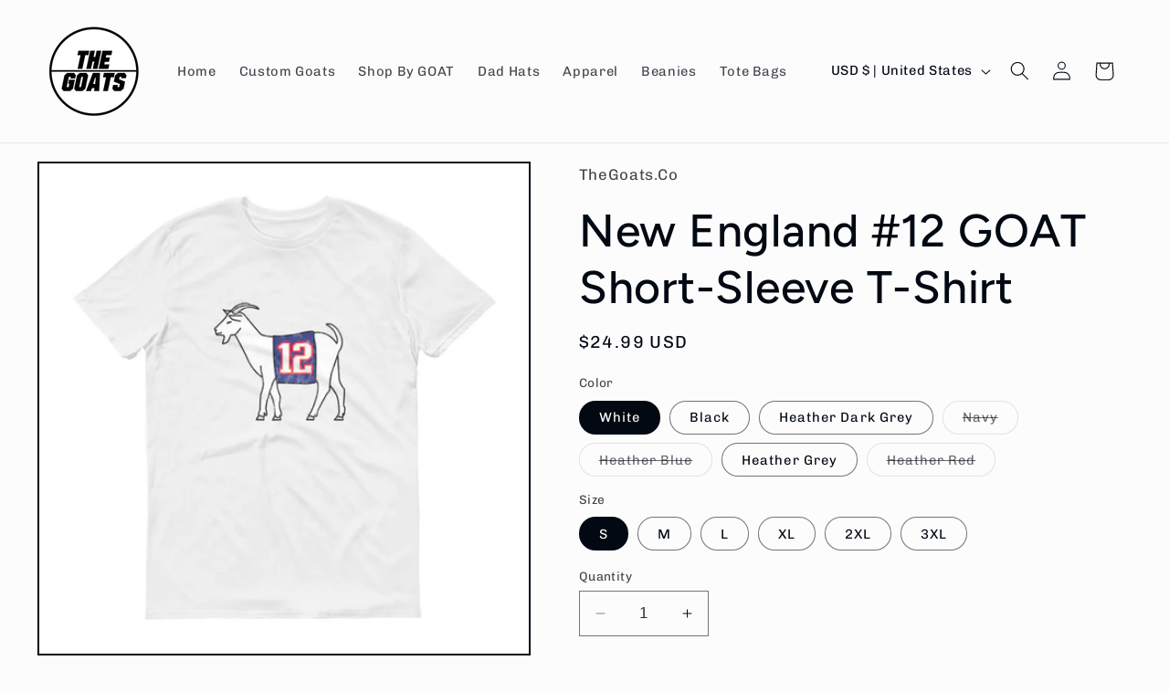

--- FILE ---
content_type: text/html; charset=utf-8
request_url: https://thegoats.co/collections/boston/products/new-england-12-goat-short-sleeve-t-shirt
body_size: 44064
content:
<!doctype html>
<html class="no-js" lang="en">
  <head>
    <meta charset="utf-8">
    <meta http-equiv="X-UA-Compatible" content="IE=edge">
    <meta name="viewport" content="width=device-width,initial-scale=1">
    <meta name="theme-color" content="">
    <link rel="canonical" href="https://thegoats.co/products/new-england-12-goat-short-sleeve-t-shirt"><link rel="icon" type="image/png" href="//thegoats.co/cdn/shop/files/TheGoats.png?crop=center&height=32&v=1706069725&width=32"><link rel="preconnect" href="https://fonts.shopifycdn.com" crossorigin><title>
      New England #12 GOAT Short-Sleeve T-Shirt
 &ndash; TheGoats.Co</title>

    
      <meta name="description" content="This thick cotton t-shirt makes for a go-to wardrobe staple! It&#39;s comfortable, soft, and its tubular construction means it&#39;s less fitted. • 100% ring-spun cotton (Heather colors contain polyester) • Fabric weight: 4.5 oz (153 g/m2) • Pre-shrunk • Shoulder-to-shoulder taping • Double stitched sleeves and bottom hem Mode">
    

    

<meta property="og:site_name" content="TheGoats.Co">
<meta property="og:url" content="https://thegoats.co/products/new-england-12-goat-short-sleeve-t-shirt">
<meta property="og:title" content="New England #12 GOAT Short-Sleeve T-Shirt">
<meta property="og:type" content="product">
<meta property="og:description" content="This thick cotton t-shirt makes for a go-to wardrobe staple! It&#39;s comfortable, soft, and its tubular construction means it&#39;s less fitted. • 100% ring-spun cotton (Heather colors contain polyester) • Fabric weight: 4.5 oz (153 g/m2) • Pre-shrunk • Shoulder-to-shoulder taping • Double stitched sleeves and bottom hem Mode"><meta property="og:image" content="http://thegoats.co/cdn/shop/products/mockup-a18bb9f6.jpg?v=1543781275">
  <meta property="og:image:secure_url" content="https://thegoats.co/cdn/shop/products/mockup-a18bb9f6.jpg?v=1543781275">
  <meta property="og:image:width" content="1000">
  <meta property="og:image:height" content="1000"><meta property="og:price:amount" content="24.99">
  <meta property="og:price:currency" content="USD"><meta name="twitter:card" content="summary_large_image">
<meta name="twitter:title" content="New England #12 GOAT Short-Sleeve T-Shirt">
<meta name="twitter:description" content="This thick cotton t-shirt makes for a go-to wardrobe staple! It&#39;s comfortable, soft, and its tubular construction means it&#39;s less fitted. • 100% ring-spun cotton (Heather colors contain polyester) • Fabric weight: 4.5 oz (153 g/m2) • Pre-shrunk • Shoulder-to-shoulder taping • Double stitched sleeves and bottom hem Mode">


    <script src="//thegoats.co/cdn/shop/t/3/assets/constants.js?v=58251544750838685771706069310" defer="defer"></script>
    <script src="//thegoats.co/cdn/shop/t/3/assets/pubsub.js?v=158357773527763999511706069310" defer="defer"></script>
    <script src="//thegoats.co/cdn/shop/t/3/assets/global.js?v=113367515774722599301706069310" defer="defer"></script><script src="//thegoats.co/cdn/shop/t/3/assets/animations.js?v=88693664871331136111706069308" defer="defer"></script><script>window.performance && window.performance.mark && window.performance.mark('shopify.content_for_header.start');</script><meta name="google-site-verification" content="odKwP1AtwKTi8oRl82KS77JwZdGH-maAxIv0m27Lxzg">
<meta id="shopify-digital-wallet" name="shopify-digital-wallet" content="/15405071/digital_wallets/dialog">
<meta name="shopify-checkout-api-token" content="cd8536777f51e4184b5815a557fe148a">
<meta id="in-context-paypal-metadata" data-shop-id="15405071" data-venmo-supported="false" data-environment="production" data-locale="en_US" data-paypal-v4="true" data-currency="USD">
<link rel="alternate" type="application/json+oembed" href="https://thegoats.co/products/new-england-12-goat-short-sleeve-t-shirt.oembed">
<script async="async" src="/checkouts/internal/preloads.js?locale=en-US"></script>
<link rel="preconnect" href="https://shop.app" crossorigin="anonymous">
<script async="async" src="https://shop.app/checkouts/internal/preloads.js?locale=en-US&shop_id=15405071" crossorigin="anonymous"></script>
<script id="apple-pay-shop-capabilities" type="application/json">{"shopId":15405071,"countryCode":"US","currencyCode":"USD","merchantCapabilities":["supports3DS"],"merchantId":"gid:\/\/shopify\/Shop\/15405071","merchantName":"TheGoats.Co","requiredBillingContactFields":["postalAddress","email"],"requiredShippingContactFields":["postalAddress","email"],"shippingType":"shipping","supportedNetworks":["visa","masterCard","amex","discover","elo","jcb"],"total":{"type":"pending","label":"TheGoats.Co","amount":"1.00"},"shopifyPaymentsEnabled":true,"supportsSubscriptions":true}</script>
<script id="shopify-features" type="application/json">{"accessToken":"cd8536777f51e4184b5815a557fe148a","betas":["rich-media-storefront-analytics"],"domain":"thegoats.co","predictiveSearch":true,"shopId":15405071,"locale":"en"}</script>
<script>var Shopify = Shopify || {};
Shopify.shop = "the-goats-co.myshopify.com";
Shopify.locale = "en";
Shopify.currency = {"active":"USD","rate":"1.0"};
Shopify.country = "US";
Shopify.theme = {"name":"Taste","id":126432739371,"schema_name":"Taste","schema_version":"12.0.0","theme_store_id":1434,"role":"main"};
Shopify.theme.handle = "null";
Shopify.theme.style = {"id":null,"handle":null};
Shopify.cdnHost = "thegoats.co/cdn";
Shopify.routes = Shopify.routes || {};
Shopify.routes.root = "/";</script>
<script type="module">!function(o){(o.Shopify=o.Shopify||{}).modules=!0}(window);</script>
<script>!function(o){function n(){var o=[];function n(){o.push(Array.prototype.slice.apply(arguments))}return n.q=o,n}var t=o.Shopify=o.Shopify||{};t.loadFeatures=n(),t.autoloadFeatures=n()}(window);</script>
<script>
  window.ShopifyPay = window.ShopifyPay || {};
  window.ShopifyPay.apiHost = "shop.app\/pay";
  window.ShopifyPay.redirectState = null;
</script>
<script id="shop-js-analytics" type="application/json">{"pageType":"product"}</script>
<script defer="defer" async type="module" src="//thegoats.co/cdn/shopifycloud/shop-js/modules/v2/client.init-shop-cart-sync_DtuiiIyl.en.esm.js"></script>
<script defer="defer" async type="module" src="//thegoats.co/cdn/shopifycloud/shop-js/modules/v2/chunk.common_CUHEfi5Q.esm.js"></script>
<script type="module">
  await import("//thegoats.co/cdn/shopifycloud/shop-js/modules/v2/client.init-shop-cart-sync_DtuiiIyl.en.esm.js");
await import("//thegoats.co/cdn/shopifycloud/shop-js/modules/v2/chunk.common_CUHEfi5Q.esm.js");

  window.Shopify.SignInWithShop?.initShopCartSync?.({"fedCMEnabled":true,"windoidEnabled":true});

</script>
<script defer="defer" async type="module" src="//thegoats.co/cdn/shopifycloud/shop-js/modules/v2/client.payment-terms_CAtGlQYS.en.esm.js"></script>
<script defer="defer" async type="module" src="//thegoats.co/cdn/shopifycloud/shop-js/modules/v2/chunk.common_CUHEfi5Q.esm.js"></script>
<script defer="defer" async type="module" src="//thegoats.co/cdn/shopifycloud/shop-js/modules/v2/chunk.modal_BewljZkx.esm.js"></script>
<script type="module">
  await import("//thegoats.co/cdn/shopifycloud/shop-js/modules/v2/client.payment-terms_CAtGlQYS.en.esm.js");
await import("//thegoats.co/cdn/shopifycloud/shop-js/modules/v2/chunk.common_CUHEfi5Q.esm.js");
await import("//thegoats.co/cdn/shopifycloud/shop-js/modules/v2/chunk.modal_BewljZkx.esm.js");

  
</script>
<script>
  window.Shopify = window.Shopify || {};
  if (!window.Shopify.featureAssets) window.Shopify.featureAssets = {};
  window.Shopify.featureAssets['shop-js'] = {"shop-cart-sync":["modules/v2/client.shop-cart-sync_DFoTY42P.en.esm.js","modules/v2/chunk.common_CUHEfi5Q.esm.js"],"init-fed-cm":["modules/v2/client.init-fed-cm_D2UNy1i2.en.esm.js","modules/v2/chunk.common_CUHEfi5Q.esm.js"],"init-shop-email-lookup-coordinator":["modules/v2/client.init-shop-email-lookup-coordinator_BQEe2rDt.en.esm.js","modules/v2/chunk.common_CUHEfi5Q.esm.js"],"shop-cash-offers":["modules/v2/client.shop-cash-offers_3CTtReFF.en.esm.js","modules/v2/chunk.common_CUHEfi5Q.esm.js","modules/v2/chunk.modal_BewljZkx.esm.js"],"shop-button":["modules/v2/client.shop-button_C6oxCjDL.en.esm.js","modules/v2/chunk.common_CUHEfi5Q.esm.js"],"init-windoid":["modules/v2/client.init-windoid_5pix8xhK.en.esm.js","modules/v2/chunk.common_CUHEfi5Q.esm.js"],"avatar":["modules/v2/client.avatar_BTnouDA3.en.esm.js"],"init-shop-cart-sync":["modules/v2/client.init-shop-cart-sync_DtuiiIyl.en.esm.js","modules/v2/chunk.common_CUHEfi5Q.esm.js"],"shop-toast-manager":["modules/v2/client.shop-toast-manager_BYv_8cH1.en.esm.js","modules/v2/chunk.common_CUHEfi5Q.esm.js"],"pay-button":["modules/v2/client.pay-button_FnF9EIkY.en.esm.js","modules/v2/chunk.common_CUHEfi5Q.esm.js"],"shop-login-button":["modules/v2/client.shop-login-button_CH1KUpOf.en.esm.js","modules/v2/chunk.common_CUHEfi5Q.esm.js","modules/v2/chunk.modal_BewljZkx.esm.js"],"init-customer-accounts-sign-up":["modules/v2/client.init-customer-accounts-sign-up_aj7QGgYS.en.esm.js","modules/v2/client.shop-login-button_CH1KUpOf.en.esm.js","modules/v2/chunk.common_CUHEfi5Q.esm.js","modules/v2/chunk.modal_BewljZkx.esm.js"],"init-shop-for-new-customer-accounts":["modules/v2/client.init-shop-for-new-customer-accounts_NbnYRf_7.en.esm.js","modules/v2/client.shop-login-button_CH1KUpOf.en.esm.js","modules/v2/chunk.common_CUHEfi5Q.esm.js","modules/v2/chunk.modal_BewljZkx.esm.js"],"init-customer-accounts":["modules/v2/client.init-customer-accounts_ppedhqCH.en.esm.js","modules/v2/client.shop-login-button_CH1KUpOf.en.esm.js","modules/v2/chunk.common_CUHEfi5Q.esm.js","modules/v2/chunk.modal_BewljZkx.esm.js"],"shop-follow-button":["modules/v2/client.shop-follow-button_CMIBBa6u.en.esm.js","modules/v2/chunk.common_CUHEfi5Q.esm.js","modules/v2/chunk.modal_BewljZkx.esm.js"],"lead-capture":["modules/v2/client.lead-capture_But0hIyf.en.esm.js","modules/v2/chunk.common_CUHEfi5Q.esm.js","modules/v2/chunk.modal_BewljZkx.esm.js"],"checkout-modal":["modules/v2/client.checkout-modal_BBxc70dQ.en.esm.js","modules/v2/chunk.common_CUHEfi5Q.esm.js","modules/v2/chunk.modal_BewljZkx.esm.js"],"shop-login":["modules/v2/client.shop-login_hM3Q17Kl.en.esm.js","modules/v2/chunk.common_CUHEfi5Q.esm.js","modules/v2/chunk.modal_BewljZkx.esm.js"],"payment-terms":["modules/v2/client.payment-terms_CAtGlQYS.en.esm.js","modules/v2/chunk.common_CUHEfi5Q.esm.js","modules/v2/chunk.modal_BewljZkx.esm.js"]};
</script>
<script>(function() {
  var isLoaded = false;
  function asyncLoad() {
    if (isLoaded) return;
    isLoaded = true;
    var urls = ["\/\/static.zotabox.com\/d\/6\/d6fc8e6722990d90c6bf677b8e878f3f\/widgets.js?shop=the-goats-co.myshopify.com","https:\/\/chimpstatic.com\/mcjs-connected\/js\/users\/7deecb7b6aa4ed333b6809406\/3a2051e7c9ed3c6add649f648.js?shop=the-goats-co.myshopify.com","\/\/cdn.shopify.com\/proxy\/3d1f2f74fed25d4f097b74b9b200eea145bb8c064ebfa68963fb0f2f83bf4258\/static.cdn.printful.com\/static\/js\/external\/shopify-product-customizer.js?v=0.28\u0026shop=the-goats-co.myshopify.com\u0026sp-cache-control=cHVibGljLCBtYXgtYWdlPTkwMA","https:\/\/search-us3.omegacommerce.com\/instant\/initjs?ID=102eda7d-5724-4cd1-a453-1cd1250fba52\u0026shop=the-goats-co.myshopify.com","https:\/\/cdn.pushowl.com\/latest\/sdks\/pushowl-shopify.js?subdomain=the-goats-co\u0026environment=production\u0026guid=f2ddf7f7-59f4-4b23-8c95-898c73b38cee\u0026shop=the-goats-co.myshopify.com","https:\/\/cdn.hextom.com\/js\/freeshippingbar.js?shop=the-goats-co.myshopify.com","https:\/\/cdn.hextom.com\/js\/quickannouncementbar.js?shop=the-goats-co.myshopify.com"];
    for (var i = 0; i < urls.length; i++) {
      var s = document.createElement('script');
      s.type = 'text/javascript';
      s.async = true;
      s.src = urls[i];
      var x = document.getElementsByTagName('script')[0];
      x.parentNode.insertBefore(s, x);
    }
  };
  if(window.attachEvent) {
    window.attachEvent('onload', asyncLoad);
  } else {
    window.addEventListener('load', asyncLoad, false);
  }
})();</script>
<script id="__st">var __st={"a":15405071,"offset":-18000,"reqid":"cb254e76-8c2c-4f42-aac9-b37568e7a45d-1767097888","pageurl":"thegoats.co\/collections\/boston\/products\/new-england-12-goat-short-sleeve-t-shirt","u":"cb37607afdb8","p":"product","rtyp":"product","rid":1621149483051};</script>
<script>window.ShopifyPaypalV4VisibilityTracking = true;</script>
<script id="captcha-bootstrap">!function(){'use strict';const t='contact',e='account',n='new_comment',o=[[t,t],['blogs',n],['comments',n],[t,'customer']],c=[[e,'customer_login'],[e,'guest_login'],[e,'recover_customer_password'],[e,'create_customer']],r=t=>t.map((([t,e])=>`form[action*='/${t}']:not([data-nocaptcha='true']) input[name='form_type'][value='${e}']`)).join(','),a=t=>()=>t?[...document.querySelectorAll(t)].map((t=>t.form)):[];function s(){const t=[...o],e=r(t);return a(e)}const i='password',u='form_key',d=['recaptcha-v3-token','g-recaptcha-response','h-captcha-response',i],f=()=>{try{return window.sessionStorage}catch{return}},m='__shopify_v',_=t=>t.elements[u];function p(t,e,n=!1){try{const o=window.sessionStorage,c=JSON.parse(o.getItem(e)),{data:r}=function(t){const{data:e,action:n}=t;return t[m]||n?{data:e,action:n}:{data:t,action:n}}(c);for(const[e,n]of Object.entries(r))t.elements[e]&&(t.elements[e].value=n);n&&o.removeItem(e)}catch(o){console.error('form repopulation failed',{error:o})}}const l='form_type',E='cptcha';function T(t){t.dataset[E]=!0}const w=window,h=w.document,L='Shopify',v='ce_forms',y='captcha';let A=!1;((t,e)=>{const n=(g='f06e6c50-85a8-45c8-87d0-21a2b65856fe',I='https://cdn.shopify.com/shopifycloud/storefront-forms-hcaptcha/ce_storefront_forms_captcha_hcaptcha.v1.5.2.iife.js',D={infoText:'Protected by hCaptcha',privacyText:'Privacy',termsText:'Terms'},(t,e,n)=>{const o=w[L][v],c=o.bindForm;if(c)return c(t,g,e,D).then(n);var r;o.q.push([[t,g,e,D],n]),r=I,A||(h.body.append(Object.assign(h.createElement('script'),{id:'captcha-provider',async:!0,src:r})),A=!0)});var g,I,D;w[L]=w[L]||{},w[L][v]=w[L][v]||{},w[L][v].q=[],w[L][y]=w[L][y]||{},w[L][y].protect=function(t,e){n(t,void 0,e),T(t)},Object.freeze(w[L][y]),function(t,e,n,w,h,L){const[v,y,A,g]=function(t,e,n){const i=e?o:[],u=t?c:[],d=[...i,...u],f=r(d),m=r(i),_=r(d.filter((([t,e])=>n.includes(e))));return[a(f),a(m),a(_),s()]}(w,h,L),I=t=>{const e=t.target;return e instanceof HTMLFormElement?e:e&&e.form},D=t=>v().includes(t);t.addEventListener('submit',(t=>{const e=I(t);if(!e)return;const n=D(e)&&!e.dataset.hcaptchaBound&&!e.dataset.recaptchaBound,o=_(e),c=g().includes(e)&&(!o||!o.value);(n||c)&&t.preventDefault(),c&&!n&&(function(t){try{if(!f())return;!function(t){const e=f();if(!e)return;const n=_(t);if(!n)return;const o=n.value;o&&e.removeItem(o)}(t);const e=Array.from(Array(32),(()=>Math.random().toString(36)[2])).join('');!function(t,e){_(t)||t.append(Object.assign(document.createElement('input'),{type:'hidden',name:u})),t.elements[u].value=e}(t,e),function(t,e){const n=f();if(!n)return;const o=[...t.querySelectorAll(`input[type='${i}']`)].map((({name:t})=>t)),c=[...d,...o],r={};for(const[a,s]of new FormData(t).entries())c.includes(a)||(r[a]=s);n.setItem(e,JSON.stringify({[m]:1,action:t.action,data:r}))}(t,e)}catch(e){console.error('failed to persist form',e)}}(e),e.submit())}));const S=(t,e)=>{t&&!t.dataset[E]&&(n(t,e.some((e=>e===t))),T(t))};for(const o of['focusin','change'])t.addEventListener(o,(t=>{const e=I(t);D(e)&&S(e,y())}));const B=e.get('form_key'),M=e.get(l),P=B&&M;t.addEventListener('DOMContentLoaded',(()=>{const t=y();if(P)for(const e of t)e.elements[l].value===M&&p(e,B);[...new Set([...A(),...v().filter((t=>'true'===t.dataset.shopifyCaptcha))])].forEach((e=>S(e,t)))}))}(h,new URLSearchParams(w.location.search),n,t,e,['guest_login'])})(!0,!0)}();</script>
<script integrity="sha256-4kQ18oKyAcykRKYeNunJcIwy7WH5gtpwJnB7kiuLZ1E=" data-source-attribution="shopify.loadfeatures" defer="defer" src="//thegoats.co/cdn/shopifycloud/storefront/assets/storefront/load_feature-a0a9edcb.js" crossorigin="anonymous"></script>
<script crossorigin="anonymous" defer="defer" src="//thegoats.co/cdn/shopifycloud/storefront/assets/shopify_pay/storefront-65b4c6d7.js?v=20250812"></script>
<script data-source-attribution="shopify.dynamic_checkout.dynamic.init">var Shopify=Shopify||{};Shopify.PaymentButton=Shopify.PaymentButton||{isStorefrontPortableWallets:!0,init:function(){window.Shopify.PaymentButton.init=function(){};var t=document.createElement("script");t.src="https://thegoats.co/cdn/shopifycloud/portable-wallets/latest/portable-wallets.en.js",t.type="module",document.head.appendChild(t)}};
</script>
<script data-source-attribution="shopify.dynamic_checkout.buyer_consent">
  function portableWalletsHideBuyerConsent(e){var t=document.getElementById("shopify-buyer-consent"),n=document.getElementById("shopify-subscription-policy-button");t&&n&&(t.classList.add("hidden"),t.setAttribute("aria-hidden","true"),n.removeEventListener("click",e))}function portableWalletsShowBuyerConsent(e){var t=document.getElementById("shopify-buyer-consent"),n=document.getElementById("shopify-subscription-policy-button");t&&n&&(t.classList.remove("hidden"),t.removeAttribute("aria-hidden"),n.addEventListener("click",e))}window.Shopify?.PaymentButton&&(window.Shopify.PaymentButton.hideBuyerConsent=portableWalletsHideBuyerConsent,window.Shopify.PaymentButton.showBuyerConsent=portableWalletsShowBuyerConsent);
</script>
<script>
  function portableWalletsCleanup(e){e&&e.src&&console.error("Failed to load portable wallets script "+e.src);var t=document.querySelectorAll("shopify-accelerated-checkout .shopify-payment-button__skeleton, shopify-accelerated-checkout-cart .wallet-cart-button__skeleton"),e=document.getElementById("shopify-buyer-consent");for(let e=0;e<t.length;e++)t[e].remove();e&&e.remove()}function portableWalletsNotLoadedAsModule(e){e instanceof ErrorEvent&&"string"==typeof e.message&&e.message.includes("import.meta")&&"string"==typeof e.filename&&e.filename.includes("portable-wallets")&&(window.removeEventListener("error",portableWalletsNotLoadedAsModule),window.Shopify.PaymentButton.failedToLoad=e,"loading"===document.readyState?document.addEventListener("DOMContentLoaded",window.Shopify.PaymentButton.init):window.Shopify.PaymentButton.init())}window.addEventListener("error",portableWalletsNotLoadedAsModule);
</script>

<script type="module" src="https://thegoats.co/cdn/shopifycloud/portable-wallets/latest/portable-wallets.en.js" onError="portableWalletsCleanup(this)" crossorigin="anonymous"></script>
<script nomodule>
  document.addEventListener("DOMContentLoaded", portableWalletsCleanup);
</script>

<link id="shopify-accelerated-checkout-styles" rel="stylesheet" media="screen" href="https://thegoats.co/cdn/shopifycloud/portable-wallets/latest/accelerated-checkout-backwards-compat.css" crossorigin="anonymous">
<style id="shopify-accelerated-checkout-cart">
        #shopify-buyer-consent {
  margin-top: 1em;
  display: inline-block;
  width: 100%;
}

#shopify-buyer-consent.hidden {
  display: none;
}

#shopify-subscription-policy-button {
  background: none;
  border: none;
  padding: 0;
  text-decoration: underline;
  font-size: inherit;
  cursor: pointer;
}

#shopify-subscription-policy-button::before {
  box-shadow: none;
}

      </style>
<script id="sections-script" data-sections="header" defer="defer" src="//thegoats.co/cdn/shop/t/3/compiled_assets/scripts.js?29"></script>
<script>window.performance && window.performance.mark && window.performance.mark('shopify.content_for_header.end');</script>


    <style data-shopify>
      @font-face {
  font-family: Chivo;
  font-weight: 400;
  font-style: normal;
  font-display: swap;
  src: url("//thegoats.co/cdn/fonts/chivo/chivo_n4.059fadbbf52d9f02350103459eb216e4b24c4661.woff2") format("woff2"),
       url("//thegoats.co/cdn/fonts/chivo/chivo_n4.f2f8fca8b7ff9f510fa7f09ffe5448b3504bccf5.woff") format("woff");
}

      @font-face {
  font-family: Chivo;
  font-weight: 700;
  font-style: normal;
  font-display: swap;
  src: url("//thegoats.co/cdn/fonts/chivo/chivo_n7.4d81c6f06c2ff78ed42169d6ec4aefa6d5cb0ff0.woff2") format("woff2"),
       url("//thegoats.co/cdn/fonts/chivo/chivo_n7.a0e879417e089c259360eefc0ac3a3c8ea4e2830.woff") format("woff");
}

      @font-face {
  font-family: Chivo;
  font-weight: 400;
  font-style: italic;
  font-display: swap;
  src: url("//thegoats.co/cdn/fonts/chivo/chivo_i4.95e9c0ba514943a715970b2897b31bdfdc9132b8.woff2") format("woff2"),
       url("//thegoats.co/cdn/fonts/chivo/chivo_i4.31da6515f3970f86ac14321ace1609bd161f315f.woff") format("woff");
}

      @font-face {
  font-family: Chivo;
  font-weight: 700;
  font-style: italic;
  font-display: swap;
  src: url("//thegoats.co/cdn/fonts/chivo/chivo_i7.0e5a75162c3ca7258edd3d59adf64e0fd118a226.woff2") format("woff2"),
       url("//thegoats.co/cdn/fonts/chivo/chivo_i7.f9fd944b04861b64efaebd9de502668b4b566567.woff") format("woff");
}

      @font-face {
  font-family: Figtree;
  font-weight: 500;
  font-style: normal;
  font-display: swap;
  src: url("//thegoats.co/cdn/fonts/figtree/figtree_n5.3b6b7df38aa5986536945796e1f947445832047c.woff2") format("woff2"),
       url("//thegoats.co/cdn/fonts/figtree/figtree_n5.f26bf6dcae278b0ed902605f6605fa3338e81dab.woff") format("woff");
}


      
        :root,
        .color-background-1 {
          --color-background: 252,252,252;
        
          --gradient-background: #fcfcfc;
        

        

        --color-foreground: 2,9,18;
        --color-background-contrast: 188,188,188;
        --color-shadow: 2,9,18;
        --color-button: 2,9,18;
        --color-button-text: 252,252,252;
        --color-secondary-button: 252,252,252;
        --color-secondary-button-text: 2,9,18;
        --color-link: 2,9,18;
        --color-badge-foreground: 2,9,18;
        --color-badge-background: 252,252,252;
        --color-badge-border: 2,9,18;
        --payment-terms-background-color: rgb(252 252 252);
      }
      
        
        .color-background-2 {
          --color-background: 228,246,255;
        
          --gradient-background: #e4f6ff;
        

        

        --color-foreground: 2,9,18;
        --color-background-contrast: 100,203,255;
        --color-shadow: 2,9,18;
        --color-button: 2,9,18;
        --color-button-text: 228,246,255;
        --color-secondary-button: 228,246,255;
        --color-secondary-button-text: 2,9,18;
        --color-link: 2,9,18;
        --color-badge-foreground: 2,9,18;
        --color-badge-background: 228,246,255;
        --color-badge-border: 2,9,18;
        --payment-terms-background-color: rgb(228 246 255);
      }
      
        
        .color-inverse {
          --color-background: 219,233,224;
        
          --gradient-background: #dbe9e0;
        

        

        --color-foreground: 2,9,18;
        --color-background-contrast: 140,185,156;
        --color-shadow: 2,9,18;
        --color-button: 2,9,18;
        --color-button-text: 219,233,224;
        --color-secondary-button: 219,233,224;
        --color-secondary-button-text: 2,9,18;
        --color-link: 2,9,18;
        --color-badge-foreground: 2,9,18;
        --color-badge-background: 219,233,224;
        --color-badge-border: 2,9,18;
        --payment-terms-background-color: rgb(219 233 224);
      }
      
        
        .color-accent-1 {
          --color-background: 2,9,18;
        
          --gradient-background: #020912;
        

        

        --color-foreground: 252,252,252;
        --color-background-contrast: 43,126,232;
        --color-shadow: 2,9,18;
        --color-button: 252,252,252;
        --color-button-text: 2,9,18;
        --color-secondary-button: 2,9,18;
        --color-secondary-button-text: 252,252,252;
        --color-link: 252,252,252;
        --color-badge-foreground: 252,252,252;
        --color-badge-background: 2,9,18;
        --color-badge-border: 252,252,252;
        --payment-terms-background-color: rgb(2 9 18);
      }
      
        
        .color-accent-2 {
          --color-background: 255,223,184;
        
          --gradient-background: #ffdfb8;
        

        

        --color-foreground: 2,9,18;
        --color-background-contrast: 255,166,57;
        --color-shadow: 2,9,18;
        --color-button: 2,9,18;
        --color-button-text: 255,223,184;
        --color-secondary-button: 255,223,184;
        --color-secondary-button-text: 2,9,18;
        --color-link: 2,9,18;
        --color-badge-foreground: 2,9,18;
        --color-badge-background: 255,223,184;
        --color-badge-border: 2,9,18;
        --payment-terms-background-color: rgb(255 223 184);
      }
      

      body, .color-background-1, .color-background-2, .color-inverse, .color-accent-1, .color-accent-2 {
        color: rgba(var(--color-foreground), 0.75);
        background-color: rgb(var(--color-background));
      }

      :root {
        --font-body-family: Chivo, sans-serif;
        --font-body-style: normal;
        --font-body-weight: 400;
        --font-body-weight-bold: 700;

        --font-heading-family: Figtree, sans-serif;
        --font-heading-style: normal;
        --font-heading-weight: 500;

        --font-body-scale: 1.05;
        --font-heading-scale: 1.1904761904761905;

        --media-padding: px;
        --media-border-opacity: 1.0;
        --media-border-width: 2px;
        --media-radius: 0px;
        --media-shadow-opacity: 0.0;
        --media-shadow-horizontal-offset: 0px;
        --media-shadow-vertical-offset: 4px;
        --media-shadow-blur-radius: 5px;
        --media-shadow-visible: 0;

        --page-width: 140rem;
        --page-width-margin: 0rem;

        --product-card-image-padding: 0.0rem;
        --product-card-corner-radius: 0.0rem;
        --product-card-text-alignment: center;
        --product-card-border-width: 0.0rem;
        --product-card-border-opacity: 0.1;
        --product-card-shadow-opacity: 0.0;
        --product-card-shadow-visible: 0;
        --product-card-shadow-horizontal-offset: 0.0rem;
        --product-card-shadow-vertical-offset: 0.4rem;
        --product-card-shadow-blur-radius: 0.5rem;

        --collection-card-image-padding: 0.0rem;
        --collection-card-corner-radius: 0.0rem;
        --collection-card-text-alignment: center;
        --collection-card-border-width: 0.0rem;
        --collection-card-border-opacity: 0.1;
        --collection-card-shadow-opacity: 0.0;
        --collection-card-shadow-visible: 0;
        --collection-card-shadow-horizontal-offset: 0.0rem;
        --collection-card-shadow-vertical-offset: 0.4rem;
        --collection-card-shadow-blur-radius: 0.5rem;

        --blog-card-image-padding: 0.0rem;
        --blog-card-corner-radius: 0.0rem;
        --blog-card-text-alignment: center;
        --blog-card-border-width: 0.0rem;
        --blog-card-border-opacity: 0.1;
        --blog-card-shadow-opacity: 0.0;
        --blog-card-shadow-visible: 0;
        --blog-card-shadow-horizontal-offset: 0.0rem;
        --blog-card-shadow-vertical-offset: 0.4rem;
        --blog-card-shadow-blur-radius: 0.5rem;

        --badge-corner-radius: 4.0rem;

        --popup-border-width: 2px;
        --popup-border-opacity: 1.0;
        --popup-corner-radius: 0px;
        --popup-shadow-opacity: 0.05;
        --popup-shadow-horizontal-offset: 0px;
        --popup-shadow-vertical-offset: 4px;
        --popup-shadow-blur-radius: 5px;

        --drawer-border-width: 2px;
        --drawer-border-opacity: 1.0;
        --drawer-shadow-opacity: 0.0;
        --drawer-shadow-horizontal-offset: 0px;
        --drawer-shadow-vertical-offset: 4px;
        --drawer-shadow-blur-radius: 5px;

        --spacing-sections-desktop: 20px;
        --spacing-sections-mobile: 20px;

        --grid-desktop-vertical-spacing: 24px;
        --grid-desktop-horizontal-spacing: 24px;
        --grid-mobile-vertical-spacing: 12px;
        --grid-mobile-horizontal-spacing: 12px;

        --text-boxes-border-opacity: 1.0;
        --text-boxes-border-width: 2px;
        --text-boxes-radius: 0px;
        --text-boxes-shadow-opacity: 0.0;
        --text-boxes-shadow-visible: 0;
        --text-boxes-shadow-horizontal-offset: 0px;
        --text-boxes-shadow-vertical-offset: 4px;
        --text-boxes-shadow-blur-radius: 5px;

        --buttons-radius: 0px;
        --buttons-radius-outset: 0px;
        --buttons-border-width: 1px;
        --buttons-border-opacity: 1.0;
        --buttons-shadow-opacity: 0.0;
        --buttons-shadow-visible: 0;
        --buttons-shadow-horizontal-offset: 0px;
        --buttons-shadow-vertical-offset: 4px;
        --buttons-shadow-blur-radius: 5px;
        --buttons-border-offset: 0px;

        --inputs-radius: 0px;
        --inputs-border-width: 1px;
        --inputs-border-opacity: 0.55;
        --inputs-shadow-opacity: 0.0;
        --inputs-shadow-horizontal-offset: 0px;
        --inputs-margin-offset: 0px;
        --inputs-shadow-vertical-offset: 4px;
        --inputs-shadow-blur-radius: 5px;
        --inputs-radius-outset: 0px;

        --variant-pills-radius: 40px;
        --variant-pills-border-width: 1px;
        --variant-pills-border-opacity: 0.55;
        --variant-pills-shadow-opacity: 0.0;
        --variant-pills-shadow-horizontal-offset: 0px;
        --variant-pills-shadow-vertical-offset: 4px;
        --variant-pills-shadow-blur-radius: 5px;
      }

      *,
      *::before,
      *::after {
        box-sizing: inherit;
      }

      html {
        box-sizing: border-box;
        font-size: calc(var(--font-body-scale) * 62.5%);
        height: 100%;
      }

      body {
        display: grid;
        grid-template-rows: auto auto 1fr auto;
        grid-template-columns: 100%;
        min-height: 100%;
        margin: 0;
        font-size: 1.5rem;
        letter-spacing: 0.06rem;
        line-height: calc(1 + 0.8 / var(--font-body-scale));
        font-family: var(--font-body-family);
        font-style: var(--font-body-style);
        font-weight: var(--font-body-weight);
      }

      @media screen and (min-width: 750px) {
        body {
          font-size: 1.6rem;
        }
      }
    </style>

    <link href="//thegoats.co/cdn/shop/t/3/assets/base.css?v=127867003511637661291706069308" rel="stylesheet" type="text/css" media="all" />
<link rel="preload" as="font" href="//thegoats.co/cdn/fonts/chivo/chivo_n4.059fadbbf52d9f02350103459eb216e4b24c4661.woff2" type="font/woff2" crossorigin><link rel="preload" as="font" href="//thegoats.co/cdn/fonts/figtree/figtree_n5.3b6b7df38aa5986536945796e1f947445832047c.woff2" type="font/woff2" crossorigin><link href="//thegoats.co/cdn/shop/t/3/assets/component-localization-form.css?v=143319823105703127341706069309" rel="stylesheet" type="text/css" media="all" />
      <script src="//thegoats.co/cdn/shop/t/3/assets/localization-form.js?v=161644695336821385561706069310" defer="defer"></script><link
        rel="stylesheet"
        href="//thegoats.co/cdn/shop/t/3/assets/component-predictive-search.css?v=118923337488134913561706069309"
        media="print"
        onload="this.media='all'"
      ><script>
      document.documentElement.className = document.documentElement.className.replace('no-js', 'js');
      if (Shopify.designMode) {
        document.documentElement.classList.add('shopify-design-mode');
      }
    </script>
  <link href="https://monorail-edge.shopifysvc.com" rel="dns-prefetch">
<script>(function(){if ("sendBeacon" in navigator && "performance" in window) {try {var session_token_from_headers = performance.getEntriesByType('navigation')[0].serverTiming.find(x => x.name == '_s').description;} catch {var session_token_from_headers = undefined;}var session_cookie_matches = document.cookie.match(/_shopify_s=([^;]*)/);var session_token_from_cookie = session_cookie_matches && session_cookie_matches.length === 2 ? session_cookie_matches[1] : "";var session_token = session_token_from_headers || session_token_from_cookie || "";function handle_abandonment_event(e) {var entries = performance.getEntries().filter(function(entry) {return /monorail-edge.shopifysvc.com/.test(entry.name);});if (!window.abandonment_tracked && entries.length === 0) {window.abandonment_tracked = true;var currentMs = Date.now();var navigation_start = performance.timing.navigationStart;var payload = {shop_id: 15405071,url: window.location.href,navigation_start,duration: currentMs - navigation_start,session_token,page_type: "product"};window.navigator.sendBeacon("https://monorail-edge.shopifysvc.com/v1/produce", JSON.stringify({schema_id: "online_store_buyer_site_abandonment/1.1",payload: payload,metadata: {event_created_at_ms: currentMs,event_sent_at_ms: currentMs}}));}}window.addEventListener('pagehide', handle_abandonment_event);}}());</script>
<script id="web-pixels-manager-setup">(function e(e,d,r,n,o){if(void 0===o&&(o={}),!Boolean(null===(a=null===(i=window.Shopify)||void 0===i?void 0:i.analytics)||void 0===a?void 0:a.replayQueue)){var i,a;window.Shopify=window.Shopify||{};var t=window.Shopify;t.analytics=t.analytics||{};var s=t.analytics;s.replayQueue=[],s.publish=function(e,d,r){return s.replayQueue.push([e,d,r]),!0};try{self.performance.mark("wpm:start")}catch(e){}var l=function(){var e={modern:/Edge?\/(1{2}[4-9]|1[2-9]\d|[2-9]\d{2}|\d{4,})\.\d+(\.\d+|)|Firefox\/(1{2}[4-9]|1[2-9]\d|[2-9]\d{2}|\d{4,})\.\d+(\.\d+|)|Chrom(ium|e)\/(9{2}|\d{3,})\.\d+(\.\d+|)|(Maci|X1{2}).+ Version\/(15\.\d+|(1[6-9]|[2-9]\d|\d{3,})\.\d+)([,.]\d+|)( \(\w+\)|)( Mobile\/\w+|) Safari\/|Chrome.+OPR\/(9{2}|\d{3,})\.\d+\.\d+|(CPU[ +]OS|iPhone[ +]OS|CPU[ +]iPhone|CPU IPhone OS|CPU iPad OS)[ +]+(15[._]\d+|(1[6-9]|[2-9]\d|\d{3,})[._]\d+)([._]\d+|)|Android:?[ /-](13[3-9]|1[4-9]\d|[2-9]\d{2}|\d{4,})(\.\d+|)(\.\d+|)|Android.+Firefox\/(13[5-9]|1[4-9]\d|[2-9]\d{2}|\d{4,})\.\d+(\.\d+|)|Android.+Chrom(ium|e)\/(13[3-9]|1[4-9]\d|[2-9]\d{2}|\d{4,})\.\d+(\.\d+|)|SamsungBrowser\/([2-9]\d|\d{3,})\.\d+/,legacy:/Edge?\/(1[6-9]|[2-9]\d|\d{3,})\.\d+(\.\d+|)|Firefox\/(5[4-9]|[6-9]\d|\d{3,})\.\d+(\.\d+|)|Chrom(ium|e)\/(5[1-9]|[6-9]\d|\d{3,})\.\d+(\.\d+|)([\d.]+$|.*Safari\/(?![\d.]+ Edge\/[\d.]+$))|(Maci|X1{2}).+ Version\/(10\.\d+|(1[1-9]|[2-9]\d|\d{3,})\.\d+)([,.]\d+|)( \(\w+\)|)( Mobile\/\w+|) Safari\/|Chrome.+OPR\/(3[89]|[4-9]\d|\d{3,})\.\d+\.\d+|(CPU[ +]OS|iPhone[ +]OS|CPU[ +]iPhone|CPU IPhone OS|CPU iPad OS)[ +]+(10[._]\d+|(1[1-9]|[2-9]\d|\d{3,})[._]\d+)([._]\d+|)|Android:?[ /-](13[3-9]|1[4-9]\d|[2-9]\d{2}|\d{4,})(\.\d+|)(\.\d+|)|Mobile Safari.+OPR\/([89]\d|\d{3,})\.\d+\.\d+|Android.+Firefox\/(13[5-9]|1[4-9]\d|[2-9]\d{2}|\d{4,})\.\d+(\.\d+|)|Android.+Chrom(ium|e)\/(13[3-9]|1[4-9]\d|[2-9]\d{2}|\d{4,})\.\d+(\.\d+|)|Android.+(UC? ?Browser|UCWEB|U3)[ /]?(15\.([5-9]|\d{2,})|(1[6-9]|[2-9]\d|\d{3,})\.\d+)\.\d+|SamsungBrowser\/(5\.\d+|([6-9]|\d{2,})\.\d+)|Android.+MQ{2}Browser\/(14(\.(9|\d{2,})|)|(1[5-9]|[2-9]\d|\d{3,})(\.\d+|))(\.\d+|)|K[Aa][Ii]OS\/(3\.\d+|([4-9]|\d{2,})\.\d+)(\.\d+|)/},d=e.modern,r=e.legacy,n=navigator.userAgent;return n.match(d)?"modern":n.match(r)?"legacy":"unknown"}(),u="modern"===l?"modern":"legacy",c=(null!=n?n:{modern:"",legacy:""})[u],f=function(e){return[e.baseUrl,"/wpm","/b",e.hashVersion,"modern"===e.buildTarget?"m":"l",".js"].join("")}({baseUrl:d,hashVersion:r,buildTarget:u}),m=function(e){var d=e.version,r=e.bundleTarget,n=e.surface,o=e.pageUrl,i=e.monorailEndpoint;return{emit:function(e){var a=e.status,t=e.errorMsg,s=(new Date).getTime(),l=JSON.stringify({metadata:{event_sent_at_ms:s},events:[{schema_id:"web_pixels_manager_load/3.1",payload:{version:d,bundle_target:r,page_url:o,status:a,surface:n,error_msg:t},metadata:{event_created_at_ms:s}}]});if(!i)return console&&console.warn&&console.warn("[Web Pixels Manager] No Monorail endpoint provided, skipping logging."),!1;try{return self.navigator.sendBeacon.bind(self.navigator)(i,l)}catch(e){}var u=new XMLHttpRequest;try{return u.open("POST",i,!0),u.setRequestHeader("Content-Type","text/plain"),u.send(l),!0}catch(e){return console&&console.warn&&console.warn("[Web Pixels Manager] Got an unhandled error while logging to Monorail."),!1}}}}({version:r,bundleTarget:l,surface:e.surface,pageUrl:self.location.href,monorailEndpoint:e.monorailEndpoint});try{o.browserTarget=l,function(e){var d=e.src,r=e.async,n=void 0===r||r,o=e.onload,i=e.onerror,a=e.sri,t=e.scriptDataAttributes,s=void 0===t?{}:t,l=document.createElement("script"),u=document.querySelector("head"),c=document.querySelector("body");if(l.async=n,l.src=d,a&&(l.integrity=a,l.crossOrigin="anonymous"),s)for(var f in s)if(Object.prototype.hasOwnProperty.call(s,f))try{l.dataset[f]=s[f]}catch(e){}if(o&&l.addEventListener("load",o),i&&l.addEventListener("error",i),u)u.appendChild(l);else{if(!c)throw new Error("Did not find a head or body element to append the script");c.appendChild(l)}}({src:f,async:!0,onload:function(){if(!function(){var e,d;return Boolean(null===(d=null===(e=window.Shopify)||void 0===e?void 0:e.analytics)||void 0===d?void 0:d.initialized)}()){var d=window.webPixelsManager.init(e)||void 0;if(d){var r=window.Shopify.analytics;r.replayQueue.forEach((function(e){var r=e[0],n=e[1],o=e[2];d.publishCustomEvent(r,n,o)})),r.replayQueue=[],r.publish=d.publishCustomEvent,r.visitor=d.visitor,r.initialized=!0}}},onerror:function(){return m.emit({status:"failed",errorMsg:"".concat(f," has failed to load")})},sri:function(e){var d=/^sha384-[A-Za-z0-9+/=]+$/;return"string"==typeof e&&d.test(e)}(c)?c:"",scriptDataAttributes:o}),m.emit({status:"loading"})}catch(e){m.emit({status:"failed",errorMsg:(null==e?void 0:e.message)||"Unknown error"})}}})({shopId: 15405071,storefrontBaseUrl: "https://thegoats.co",extensionsBaseUrl: "https://extensions.shopifycdn.com/cdn/shopifycloud/web-pixels-manager",monorailEndpoint: "https://monorail-edge.shopifysvc.com/unstable/produce_batch",surface: "storefront-renderer",enabledBetaFlags: ["2dca8a86","a0d5f9d2"],webPixelsConfigList: [{"id":"683671595","configuration":"{\"storeIdentity\":\"the-goats-co.myshopify.com\",\"baseURL\":\"https:\\\/\\\/api.printful.com\\\/shopify-pixels\"}","eventPayloadVersion":"v1","runtimeContext":"STRICT","scriptVersion":"74f275712857ab41bea9d998dcb2f9da","type":"APP","apiClientId":156624,"privacyPurposes":["ANALYTICS","MARKETING","SALE_OF_DATA"],"dataSharingAdjustments":{"protectedCustomerApprovalScopes":["read_customer_address","read_customer_email","read_customer_name","read_customer_personal_data","read_customer_phone"]}},{"id":"313720875","configuration":"{\"config\":\"{\\\"pixel_id\\\":\\\"GT-MJJD6Z39\\\",\\\"target_country\\\":\\\"US\\\",\\\"gtag_events\\\":[{\\\"type\\\":\\\"purchase\\\",\\\"action_label\\\":\\\"MC-K0YF79YJ4W\\\"},{\\\"type\\\":\\\"page_view\\\",\\\"action_label\\\":\\\"MC-K0YF79YJ4W\\\"},{\\\"type\\\":\\\"view_item\\\",\\\"action_label\\\":\\\"MC-K0YF79YJ4W\\\"}],\\\"enable_monitoring_mode\\\":false}\"}","eventPayloadVersion":"v1","runtimeContext":"OPEN","scriptVersion":"b2a88bafab3e21179ed38636efcd8a93","type":"APP","apiClientId":1780363,"privacyPurposes":[],"dataSharingAdjustments":{"protectedCustomerApprovalScopes":["read_customer_address","read_customer_email","read_customer_name","read_customer_personal_data","read_customer_phone"]}},{"id":"153911339","configuration":"{\"pixel_id\":\"479086989379279\",\"pixel_type\":\"facebook_pixel\",\"metaapp_system_user_token\":\"-\"}","eventPayloadVersion":"v1","runtimeContext":"OPEN","scriptVersion":"ca16bc87fe92b6042fbaa3acc2fbdaa6","type":"APP","apiClientId":2329312,"privacyPurposes":["ANALYTICS","MARKETING","SALE_OF_DATA"],"dataSharingAdjustments":{"protectedCustomerApprovalScopes":["read_customer_address","read_customer_email","read_customer_name","read_customer_personal_data","read_customer_phone"]}},{"id":"46301227","eventPayloadVersion":"v1","runtimeContext":"LAX","scriptVersion":"1","type":"CUSTOM","privacyPurposes":["MARKETING"],"name":"Meta pixel (migrated)"},{"id":"65634347","eventPayloadVersion":"v1","runtimeContext":"LAX","scriptVersion":"1","type":"CUSTOM","privacyPurposes":["ANALYTICS"],"name":"Google Analytics tag (migrated)"},{"id":"shopify-app-pixel","configuration":"{}","eventPayloadVersion":"v1","runtimeContext":"STRICT","scriptVersion":"0450","apiClientId":"shopify-pixel","type":"APP","privacyPurposes":["ANALYTICS","MARKETING"]},{"id":"shopify-custom-pixel","eventPayloadVersion":"v1","runtimeContext":"LAX","scriptVersion":"0450","apiClientId":"shopify-pixel","type":"CUSTOM","privacyPurposes":["ANALYTICS","MARKETING"]}],isMerchantRequest: false,initData: {"shop":{"name":"TheGoats.Co","paymentSettings":{"currencyCode":"USD"},"myshopifyDomain":"the-goats-co.myshopify.com","countryCode":"US","storefrontUrl":"https:\/\/thegoats.co"},"customer":null,"cart":null,"checkout":null,"productVariants":[{"price":{"amount":24.99,"currencyCode":"USD"},"product":{"title":"New England #12 GOAT Short-Sleeve T-Shirt","vendor":"TheGoats.Co","id":"1621149483051","untranslatedTitle":"New England #12 GOAT Short-Sleeve T-Shirt","url":"\/products\/new-england-12-goat-short-sleeve-t-shirt","type":""},"id":"14986059579435","image":{"src":"\/\/thegoats.co\/cdn\/shop\/products\/mockup-bd0c871a.jpg?v=1543781277"},"sku":"1899200","title":"White \/ S","untranslatedTitle":"White \/ S"},{"price":{"amount":24.99,"currencyCode":"USD"},"product":{"title":"New England #12 GOAT Short-Sleeve T-Shirt","vendor":"TheGoats.Co","id":"1621149483051","untranslatedTitle":"New England #12 GOAT Short-Sleeve T-Shirt","url":"\/products\/new-england-12-goat-short-sleeve-t-shirt","type":""},"id":"14986059612203","image":{"src":"\/\/thegoats.co\/cdn\/shop\/products\/mockup-bd0c871a.jpg?v=1543781277"},"sku":"2935010","title":"White \/ M","untranslatedTitle":"White \/ M"},{"price":{"amount":24.99,"currencyCode":"USD"},"product":{"title":"New England #12 GOAT Short-Sleeve T-Shirt","vendor":"TheGoats.Co","id":"1621149483051","untranslatedTitle":"New England #12 GOAT Short-Sleeve T-Shirt","url":"\/products\/new-england-12-goat-short-sleeve-t-shirt","type":""},"id":"14986059644971","image":{"src":"\/\/thegoats.co\/cdn\/shop\/products\/mockup-bd0c871a.jpg?v=1543781277"},"sku":"6841325","title":"White \/ L","untranslatedTitle":"White \/ L"},{"price":{"amount":24.99,"currencyCode":"USD"},"product":{"title":"New England #12 GOAT Short-Sleeve T-Shirt","vendor":"TheGoats.Co","id":"1621149483051","untranslatedTitle":"New England #12 GOAT Short-Sleeve T-Shirt","url":"\/products\/new-england-12-goat-short-sleeve-t-shirt","type":""},"id":"14986059677739","image":{"src":"\/\/thegoats.co\/cdn\/shop\/products\/mockup-bd0c871a.jpg?v=1543781277"},"sku":"3616344","title":"White \/ XL","untranslatedTitle":"White \/ XL"},{"price":{"amount":24.99,"currencyCode":"USD"},"product":{"title":"New England #12 GOAT Short-Sleeve T-Shirt","vendor":"TheGoats.Co","id":"1621149483051","untranslatedTitle":"New England #12 GOAT Short-Sleeve T-Shirt","url":"\/products\/new-england-12-goat-short-sleeve-t-shirt","type":""},"id":"14986059710507","image":{"src":"\/\/thegoats.co\/cdn\/shop\/products\/mockup-bd0c871a.jpg?v=1543781277"},"sku":"8502860","title":"White \/ 2XL","untranslatedTitle":"White \/ 2XL"},{"price":{"amount":24.99,"currencyCode":"USD"},"product":{"title":"New England #12 GOAT Short-Sleeve T-Shirt","vendor":"TheGoats.Co","id":"1621149483051","untranslatedTitle":"New England #12 GOAT Short-Sleeve T-Shirt","url":"\/products\/new-england-12-goat-short-sleeve-t-shirt","type":""},"id":"14986059743275","image":{"src":"\/\/thegoats.co\/cdn\/shop\/products\/mockup-bd0c871a.jpg?v=1543781277"},"sku":"6330749","title":"White \/ 3XL","untranslatedTitle":"White \/ 3XL"},{"price":{"amount":24.99,"currencyCode":"USD"},"product":{"title":"New England #12 GOAT Short-Sleeve T-Shirt","vendor":"TheGoats.Co","id":"1621149483051","untranslatedTitle":"New England #12 GOAT Short-Sleeve T-Shirt","url":"\/products\/new-england-12-goat-short-sleeve-t-shirt","type":""},"id":"14986059776043","image":{"src":"\/\/thegoats.co\/cdn\/shop\/products\/mockup-e90001e2.jpg?v=1543781279"},"sku":"6040496","title":"Black \/ S","untranslatedTitle":"Black \/ S"},{"price":{"amount":24.99,"currencyCode":"USD"},"product":{"title":"New England #12 GOAT Short-Sleeve T-Shirt","vendor":"TheGoats.Co","id":"1621149483051","untranslatedTitle":"New England #12 GOAT Short-Sleeve T-Shirt","url":"\/products\/new-england-12-goat-short-sleeve-t-shirt","type":""},"id":"14986059808811","image":{"src":"\/\/thegoats.co\/cdn\/shop\/products\/mockup-e90001e2.jpg?v=1543781279"},"sku":"5393567","title":"Black \/ M","untranslatedTitle":"Black \/ M"},{"price":{"amount":24.99,"currencyCode":"USD"},"product":{"title":"New England #12 GOAT Short-Sleeve T-Shirt","vendor":"TheGoats.Co","id":"1621149483051","untranslatedTitle":"New England #12 GOAT Short-Sleeve T-Shirt","url":"\/products\/new-england-12-goat-short-sleeve-t-shirt","type":""},"id":"14986059841579","image":{"src":"\/\/thegoats.co\/cdn\/shop\/products\/mockup-e90001e2.jpg?v=1543781279"},"sku":"7745358","title":"Black \/ L","untranslatedTitle":"Black \/ L"},{"price":{"amount":24.99,"currencyCode":"USD"},"product":{"title":"New England #12 GOAT Short-Sleeve T-Shirt","vendor":"TheGoats.Co","id":"1621149483051","untranslatedTitle":"New England #12 GOAT Short-Sleeve T-Shirt","url":"\/products\/new-england-12-goat-short-sleeve-t-shirt","type":""},"id":"14986059907115","image":{"src":"\/\/thegoats.co\/cdn\/shop\/products\/mockup-e90001e2.jpg?v=1543781279"},"sku":"8861265","title":"Black \/ XL","untranslatedTitle":"Black \/ XL"},{"price":{"amount":24.99,"currencyCode":"USD"},"product":{"title":"New England #12 GOAT Short-Sleeve T-Shirt","vendor":"TheGoats.Co","id":"1621149483051","untranslatedTitle":"New England #12 GOAT Short-Sleeve T-Shirt","url":"\/products\/new-england-12-goat-short-sleeve-t-shirt","type":""},"id":"14986059939883","image":{"src":"\/\/thegoats.co\/cdn\/shop\/products\/mockup-e90001e2.jpg?v=1543781279"},"sku":"3924660","title":"Black \/ 2XL","untranslatedTitle":"Black \/ 2XL"},{"price":{"amount":24.99,"currencyCode":"USD"},"product":{"title":"New England #12 GOAT Short-Sleeve T-Shirt","vendor":"TheGoats.Co","id":"1621149483051","untranslatedTitle":"New England #12 GOAT Short-Sleeve T-Shirt","url":"\/products\/new-england-12-goat-short-sleeve-t-shirt","type":""},"id":"14986059972651","image":{"src":"\/\/thegoats.co\/cdn\/shop\/products\/mockup-e90001e2.jpg?v=1543781279"},"sku":"4803992","title":"Black \/ 3XL","untranslatedTitle":"Black \/ 3XL"},{"price":{"amount":24.99,"currencyCode":"USD"},"product":{"title":"New England #12 GOAT Short-Sleeve T-Shirt","vendor":"TheGoats.Co","id":"1621149483051","untranslatedTitle":"New England #12 GOAT Short-Sleeve T-Shirt","url":"\/products\/new-england-12-goat-short-sleeve-t-shirt","type":""},"id":"14986060005419","image":{"src":"\/\/thegoats.co\/cdn\/shop\/products\/mockup-c8457898.jpg?v=1543781282"},"sku":"8890594","title":"Heather Dark Grey \/ S","untranslatedTitle":"Heather Dark Grey \/ S"},{"price":{"amount":24.99,"currencyCode":"USD"},"product":{"title":"New England #12 GOAT Short-Sleeve T-Shirt","vendor":"TheGoats.Co","id":"1621149483051","untranslatedTitle":"New England #12 GOAT Short-Sleeve T-Shirt","url":"\/products\/new-england-12-goat-short-sleeve-t-shirt","type":""},"id":"14986060038187","image":{"src":"\/\/thegoats.co\/cdn\/shop\/products\/mockup-c8457898.jpg?v=1543781282"},"sku":"5923021","title":"Heather Dark Grey \/ M","untranslatedTitle":"Heather Dark Grey \/ M"},{"price":{"amount":24.99,"currencyCode":"USD"},"product":{"title":"New England #12 GOAT Short-Sleeve T-Shirt","vendor":"TheGoats.Co","id":"1621149483051","untranslatedTitle":"New England #12 GOAT Short-Sleeve T-Shirt","url":"\/products\/new-england-12-goat-short-sleeve-t-shirt","type":""},"id":"14986060070955","image":{"src":"\/\/thegoats.co\/cdn\/shop\/products\/mockup-c8457898.jpg?v=1543781282"},"sku":"3617312","title":"Heather Dark Grey \/ L","untranslatedTitle":"Heather Dark Grey \/ L"},{"price":{"amount":24.99,"currencyCode":"USD"},"product":{"title":"New England #12 GOAT Short-Sleeve T-Shirt","vendor":"TheGoats.Co","id":"1621149483051","untranslatedTitle":"New England #12 GOAT Short-Sleeve T-Shirt","url":"\/products\/new-england-12-goat-short-sleeve-t-shirt","type":""},"id":"14986060103723","image":{"src":"\/\/thegoats.co\/cdn\/shop\/products\/mockup-c8457898.jpg?v=1543781282"},"sku":"2902659","title":"Heather Dark Grey \/ XL","untranslatedTitle":"Heather Dark Grey \/ XL"},{"price":{"amount":24.99,"currencyCode":"USD"},"product":{"title":"New England #12 GOAT Short-Sleeve T-Shirt","vendor":"TheGoats.Co","id":"1621149483051","untranslatedTitle":"New England #12 GOAT Short-Sleeve T-Shirt","url":"\/products\/new-england-12-goat-short-sleeve-t-shirt","type":""},"id":"14986060136491","image":{"src":"\/\/thegoats.co\/cdn\/shop\/products\/mockup-c8457898.jpg?v=1543781282"},"sku":"5121726","title":"Heather Dark Grey \/ 2XL","untranslatedTitle":"Heather Dark Grey \/ 2XL"},{"price":{"amount":24.99,"currencyCode":"USD"},"product":{"title":"New England #12 GOAT Short-Sleeve T-Shirt","vendor":"TheGoats.Co","id":"1621149483051","untranslatedTitle":"New England #12 GOAT Short-Sleeve T-Shirt","url":"\/products\/new-england-12-goat-short-sleeve-t-shirt","type":""},"id":"14986060169259","image":{"src":"\/\/thegoats.co\/cdn\/shop\/products\/mockup-c8457898.jpg?v=1543781282"},"sku":"8162531","title":"Heather Dark Grey \/ 3XL","untranslatedTitle":"Heather Dark Grey \/ 3XL"},{"price":{"amount":24.99,"currencyCode":"USD"},"product":{"title":"New England #12 GOAT Short-Sleeve T-Shirt","vendor":"TheGoats.Co","id":"1621149483051","untranslatedTitle":"New England #12 GOAT Short-Sleeve T-Shirt","url":"\/products\/new-england-12-goat-short-sleeve-t-shirt","type":""},"id":"14986060202027","image":{"src":"\/\/thegoats.co\/cdn\/shop\/products\/mockup-7e7d3100.jpg?v=1543781284"},"sku":"7634445","title":"Navy \/ S","untranslatedTitle":"Navy \/ S"},{"price":{"amount":24.99,"currencyCode":"USD"},"product":{"title":"New England #12 GOAT Short-Sleeve T-Shirt","vendor":"TheGoats.Co","id":"1621149483051","untranslatedTitle":"New England #12 GOAT Short-Sleeve T-Shirt","url":"\/products\/new-england-12-goat-short-sleeve-t-shirt","type":""},"id":"14986060234795","image":{"src":"\/\/thegoats.co\/cdn\/shop\/products\/mockup-7e7d3100.jpg?v=1543781284"},"sku":"1318426","title":"Navy \/ M","untranslatedTitle":"Navy \/ M"},{"price":{"amount":24.99,"currencyCode":"USD"},"product":{"title":"New England #12 GOAT Short-Sleeve T-Shirt","vendor":"TheGoats.Co","id":"1621149483051","untranslatedTitle":"New England #12 GOAT Short-Sleeve T-Shirt","url":"\/products\/new-england-12-goat-short-sleeve-t-shirt","type":""},"id":"14986060267563","image":{"src":"\/\/thegoats.co\/cdn\/shop\/products\/mockup-7e7d3100.jpg?v=1543781284"},"sku":"9345691","title":"Navy \/ L","untranslatedTitle":"Navy \/ L"},{"price":{"amount":24.99,"currencyCode":"USD"},"product":{"title":"New England #12 GOAT Short-Sleeve T-Shirt","vendor":"TheGoats.Co","id":"1621149483051","untranslatedTitle":"New England #12 GOAT Short-Sleeve T-Shirt","url":"\/products\/new-england-12-goat-short-sleeve-t-shirt","type":""},"id":"14986060300331","image":{"src":"\/\/thegoats.co\/cdn\/shop\/products\/mockup-7e7d3100.jpg?v=1543781284"},"sku":"9124947","title":"Navy \/ XL","untranslatedTitle":"Navy \/ XL"},{"price":{"amount":24.99,"currencyCode":"USD"},"product":{"title":"New England #12 GOAT Short-Sleeve T-Shirt","vendor":"TheGoats.Co","id":"1621149483051","untranslatedTitle":"New England #12 GOAT Short-Sleeve T-Shirt","url":"\/products\/new-england-12-goat-short-sleeve-t-shirt","type":""},"id":"14986060333099","image":{"src":"\/\/thegoats.co\/cdn\/shop\/products\/mockup-7e7d3100.jpg?v=1543781284"},"sku":"6672385","title":"Navy \/ 2XL","untranslatedTitle":"Navy \/ 2XL"},{"price":{"amount":24.99,"currencyCode":"USD"},"product":{"title":"New England #12 GOAT Short-Sleeve T-Shirt","vendor":"TheGoats.Co","id":"1621149483051","untranslatedTitle":"New England #12 GOAT Short-Sleeve T-Shirt","url":"\/products\/new-england-12-goat-short-sleeve-t-shirt","type":""},"id":"14986060365867","image":{"src":"\/\/thegoats.co\/cdn\/shop\/products\/mockup-7e7d3100.jpg?v=1543781284"},"sku":"3468926","title":"Navy \/ 3XL","untranslatedTitle":"Navy \/ 3XL"},{"price":{"amount":24.99,"currencyCode":"USD"},"product":{"title":"New England #12 GOAT Short-Sleeve T-Shirt","vendor":"TheGoats.Co","id":"1621149483051","untranslatedTitle":"New England #12 GOAT Short-Sleeve T-Shirt","url":"\/products\/new-england-12-goat-short-sleeve-t-shirt","type":""},"id":"14986060398635","image":{"src":"\/\/thegoats.co\/cdn\/shop\/products\/mockup-a18bb9f6.jpg?v=1543781275"},"sku":"3325332","title":"Heather Blue \/ S","untranslatedTitle":"Heather Blue \/ S"},{"price":{"amount":24.99,"currencyCode":"USD"},"product":{"title":"New England #12 GOAT Short-Sleeve T-Shirt","vendor":"TheGoats.Co","id":"1621149483051","untranslatedTitle":"New England #12 GOAT Short-Sleeve T-Shirt","url":"\/products\/new-england-12-goat-short-sleeve-t-shirt","type":""},"id":"14986060431403","image":{"src":"\/\/thegoats.co\/cdn\/shop\/products\/mockup-a18bb9f6.jpg?v=1543781275"},"sku":"4924466","title":"Heather Blue \/ M","untranslatedTitle":"Heather Blue \/ M"},{"price":{"amount":24.99,"currencyCode":"USD"},"product":{"title":"New England #12 GOAT Short-Sleeve T-Shirt","vendor":"TheGoats.Co","id":"1621149483051","untranslatedTitle":"New England #12 GOAT Short-Sleeve T-Shirt","url":"\/products\/new-england-12-goat-short-sleeve-t-shirt","type":""},"id":"14986060464171","image":{"src":"\/\/thegoats.co\/cdn\/shop\/products\/mockup-a18bb9f6.jpg?v=1543781275"},"sku":"2414444","title":"Heather Blue \/ L","untranslatedTitle":"Heather Blue \/ L"},{"price":{"amount":24.99,"currencyCode":"USD"},"product":{"title":"New England #12 GOAT Short-Sleeve T-Shirt","vendor":"TheGoats.Co","id":"1621149483051","untranslatedTitle":"New England #12 GOAT Short-Sleeve T-Shirt","url":"\/products\/new-england-12-goat-short-sleeve-t-shirt","type":""},"id":"14986060496939","image":{"src":"\/\/thegoats.co\/cdn\/shop\/products\/mockup-a18bb9f6.jpg?v=1543781275"},"sku":"6110304","title":"Heather Blue \/ XL","untranslatedTitle":"Heather Blue \/ XL"},{"price":{"amount":24.99,"currencyCode":"USD"},"product":{"title":"New England #12 GOAT Short-Sleeve T-Shirt","vendor":"TheGoats.Co","id":"1621149483051","untranslatedTitle":"New England #12 GOAT Short-Sleeve T-Shirt","url":"\/products\/new-england-12-goat-short-sleeve-t-shirt","type":""},"id":"14986060529707","image":{"src":"\/\/thegoats.co\/cdn\/shop\/products\/mockup-a18bb9f6.jpg?v=1543781275"},"sku":"9517917","title":"Heather Blue \/ 2XL","untranslatedTitle":"Heather Blue \/ 2XL"},{"price":{"amount":24.99,"currencyCode":"USD"},"product":{"title":"New England #12 GOAT Short-Sleeve T-Shirt","vendor":"TheGoats.Co","id":"1621149483051","untranslatedTitle":"New England #12 GOAT Short-Sleeve T-Shirt","url":"\/products\/new-england-12-goat-short-sleeve-t-shirt","type":""},"id":"14986060562475","image":{"src":"\/\/thegoats.co\/cdn\/shop\/products\/mockup-a18bb9f6.jpg?v=1543781275"},"sku":"5090087","title":"Heather Blue \/ 3XL","untranslatedTitle":"Heather Blue \/ 3XL"},{"price":{"amount":24.99,"currencyCode":"USD"},"product":{"title":"New England #12 GOAT Short-Sleeve T-Shirt","vendor":"TheGoats.Co","id":"1621149483051","untranslatedTitle":"New England #12 GOAT Short-Sleeve T-Shirt","url":"\/products\/new-england-12-goat-short-sleeve-t-shirt","type":""},"id":"14986060595243","image":{"src":"\/\/thegoats.co\/cdn\/shop\/products\/mockup-3efc4638.jpg?v=1543781288"},"sku":"8773296","title":"Heather Grey \/ S","untranslatedTitle":"Heather Grey \/ S"},{"price":{"amount":24.99,"currencyCode":"USD"},"product":{"title":"New England #12 GOAT Short-Sleeve T-Shirt","vendor":"TheGoats.Co","id":"1621149483051","untranslatedTitle":"New England #12 GOAT Short-Sleeve T-Shirt","url":"\/products\/new-england-12-goat-short-sleeve-t-shirt","type":""},"id":"14986060628011","image":{"src":"\/\/thegoats.co\/cdn\/shop\/products\/mockup-3efc4638.jpg?v=1543781288"},"sku":"1417118","title":"Heather Grey \/ M","untranslatedTitle":"Heather Grey \/ M"},{"price":{"amount":24.99,"currencyCode":"USD"},"product":{"title":"New England #12 GOAT Short-Sleeve T-Shirt","vendor":"TheGoats.Co","id":"1621149483051","untranslatedTitle":"New England #12 GOAT Short-Sleeve T-Shirt","url":"\/products\/new-england-12-goat-short-sleeve-t-shirt","type":""},"id":"14986060660779","image":{"src":"\/\/thegoats.co\/cdn\/shop\/products\/mockup-3efc4638.jpg?v=1543781288"},"sku":"7025097","title":"Heather Grey \/ L","untranslatedTitle":"Heather Grey \/ L"},{"price":{"amount":24.99,"currencyCode":"USD"},"product":{"title":"New England #12 GOAT Short-Sleeve T-Shirt","vendor":"TheGoats.Co","id":"1621149483051","untranslatedTitle":"New England #12 GOAT Short-Sleeve T-Shirt","url":"\/products\/new-england-12-goat-short-sleeve-t-shirt","type":""},"id":"14986060693547","image":{"src":"\/\/thegoats.co\/cdn\/shop\/products\/mockup-3efc4638.jpg?v=1543781288"},"sku":"5614622","title":"Heather Grey \/ XL","untranslatedTitle":"Heather Grey \/ XL"},{"price":{"amount":24.99,"currencyCode":"USD"},"product":{"title":"New England #12 GOAT Short-Sleeve T-Shirt","vendor":"TheGoats.Co","id":"1621149483051","untranslatedTitle":"New England #12 GOAT Short-Sleeve T-Shirt","url":"\/products\/new-england-12-goat-short-sleeve-t-shirt","type":""},"id":"14986060759083","image":{"src":"\/\/thegoats.co\/cdn\/shop\/products\/mockup-3efc4638.jpg?v=1543781288"},"sku":"4033462","title":"Heather Grey \/ 2XL","untranslatedTitle":"Heather Grey \/ 2XL"},{"price":{"amount":24.99,"currencyCode":"USD"},"product":{"title":"New England #12 GOAT Short-Sleeve T-Shirt","vendor":"TheGoats.Co","id":"1621149483051","untranslatedTitle":"New England #12 GOAT Short-Sleeve T-Shirt","url":"\/products\/new-england-12-goat-short-sleeve-t-shirt","type":""},"id":"14986060791851","image":{"src":"\/\/thegoats.co\/cdn\/shop\/products\/mockup-3efc4638.jpg?v=1543781288"},"sku":"5527957","title":"Heather Grey \/ 3XL","untranslatedTitle":"Heather Grey \/ 3XL"},{"price":{"amount":24.99,"currencyCode":"USD"},"product":{"title":"New England #12 GOAT Short-Sleeve T-Shirt","vendor":"TheGoats.Co","id":"1621149483051","untranslatedTitle":"New England #12 GOAT Short-Sleeve T-Shirt","url":"\/products\/new-england-12-goat-short-sleeve-t-shirt","type":""},"id":"14986060824619","image":{"src":"\/\/thegoats.co\/cdn\/shop\/products\/mockup-51da7ade.jpg?v=1543781290"},"sku":"1945371","title":"Heather Red \/ S","untranslatedTitle":"Heather Red \/ S"},{"price":{"amount":24.99,"currencyCode":"USD"},"product":{"title":"New England #12 GOAT Short-Sleeve T-Shirt","vendor":"TheGoats.Co","id":"1621149483051","untranslatedTitle":"New England #12 GOAT Short-Sleeve T-Shirt","url":"\/products\/new-england-12-goat-short-sleeve-t-shirt","type":""},"id":"14986060857387","image":{"src":"\/\/thegoats.co\/cdn\/shop\/products\/mockup-51da7ade.jpg?v=1543781290"},"sku":"9073958","title":"Heather Red \/ M","untranslatedTitle":"Heather Red \/ M"},{"price":{"amount":24.99,"currencyCode":"USD"},"product":{"title":"New England #12 GOAT Short-Sleeve T-Shirt","vendor":"TheGoats.Co","id":"1621149483051","untranslatedTitle":"New England #12 GOAT Short-Sleeve T-Shirt","url":"\/products\/new-england-12-goat-short-sleeve-t-shirt","type":""},"id":"14986060890155","image":{"src":"\/\/thegoats.co\/cdn\/shop\/products\/mockup-51da7ade.jpg?v=1543781290"},"sku":"9921525","title":"Heather Red \/ L","untranslatedTitle":"Heather Red \/ L"},{"price":{"amount":24.99,"currencyCode":"USD"},"product":{"title":"New England #12 GOAT Short-Sleeve T-Shirt","vendor":"TheGoats.Co","id":"1621149483051","untranslatedTitle":"New England #12 GOAT Short-Sleeve T-Shirt","url":"\/products\/new-england-12-goat-short-sleeve-t-shirt","type":""},"id":"14986060922923","image":{"src":"\/\/thegoats.co\/cdn\/shop\/products\/mockup-51da7ade.jpg?v=1543781290"},"sku":"8690729","title":"Heather Red \/ XL","untranslatedTitle":"Heather Red \/ XL"},{"price":{"amount":24.99,"currencyCode":"USD"},"product":{"title":"New England #12 GOAT Short-Sleeve T-Shirt","vendor":"TheGoats.Co","id":"1621149483051","untranslatedTitle":"New England #12 GOAT Short-Sleeve T-Shirt","url":"\/products\/new-england-12-goat-short-sleeve-t-shirt","type":""},"id":"14986060955691","image":{"src":"\/\/thegoats.co\/cdn\/shop\/products\/mockup-51da7ade.jpg?v=1543781290"},"sku":"7935224","title":"Heather Red \/ 2XL","untranslatedTitle":"Heather Red \/ 2XL"},{"price":{"amount":24.99,"currencyCode":"USD"},"product":{"title":"New England #12 GOAT Short-Sleeve T-Shirt","vendor":"TheGoats.Co","id":"1621149483051","untranslatedTitle":"New England #12 GOAT Short-Sleeve T-Shirt","url":"\/products\/new-england-12-goat-short-sleeve-t-shirt","type":""},"id":"14986060988459","image":{"src":"\/\/thegoats.co\/cdn\/shop\/products\/mockup-51da7ade.jpg?v=1543781290"},"sku":"3846185","title":"Heather Red \/ 3XL","untranslatedTitle":"Heather Red \/ 3XL"}],"purchasingCompany":null},},"https://thegoats.co/cdn","da62cc92w68dfea28pcf9825a4m392e00d0",{"modern":"","legacy":""},{"shopId":"15405071","storefrontBaseUrl":"https:\/\/thegoats.co","extensionBaseUrl":"https:\/\/extensions.shopifycdn.com\/cdn\/shopifycloud\/web-pixels-manager","surface":"storefront-renderer","enabledBetaFlags":"[\"2dca8a86\", \"a0d5f9d2\"]","isMerchantRequest":"false","hashVersion":"da62cc92w68dfea28pcf9825a4m392e00d0","publish":"custom","events":"[[\"page_viewed\",{}],[\"product_viewed\",{\"productVariant\":{\"price\":{\"amount\":24.99,\"currencyCode\":\"USD\"},\"product\":{\"title\":\"New England #12 GOAT Short-Sleeve T-Shirt\",\"vendor\":\"TheGoats.Co\",\"id\":\"1621149483051\",\"untranslatedTitle\":\"New England #12 GOAT Short-Sleeve T-Shirt\",\"url\":\"\/products\/new-england-12-goat-short-sleeve-t-shirt\",\"type\":\"\"},\"id\":\"14986059579435\",\"image\":{\"src\":\"\/\/thegoats.co\/cdn\/shop\/products\/mockup-bd0c871a.jpg?v=1543781277\"},\"sku\":\"1899200\",\"title\":\"White \/ S\",\"untranslatedTitle\":\"White \/ S\"}}]]"});</script><script>
  window.ShopifyAnalytics = window.ShopifyAnalytics || {};
  window.ShopifyAnalytics.meta = window.ShopifyAnalytics.meta || {};
  window.ShopifyAnalytics.meta.currency = 'USD';
  var meta = {"product":{"id":1621149483051,"gid":"gid:\/\/shopify\/Product\/1621149483051","vendor":"TheGoats.Co","type":"","handle":"new-england-12-goat-short-sleeve-t-shirt","variants":[{"id":14986059579435,"price":2499,"name":"New England #12 GOAT Short-Sleeve T-Shirt - White \/ S","public_title":"White \/ S","sku":"1899200"},{"id":14986059612203,"price":2499,"name":"New England #12 GOAT Short-Sleeve T-Shirt - White \/ M","public_title":"White \/ M","sku":"2935010"},{"id":14986059644971,"price":2499,"name":"New England #12 GOAT Short-Sleeve T-Shirt - White \/ L","public_title":"White \/ L","sku":"6841325"},{"id":14986059677739,"price":2499,"name":"New England #12 GOAT Short-Sleeve T-Shirt - White \/ XL","public_title":"White \/ XL","sku":"3616344"},{"id":14986059710507,"price":2499,"name":"New England #12 GOAT Short-Sleeve T-Shirt - White \/ 2XL","public_title":"White \/ 2XL","sku":"8502860"},{"id":14986059743275,"price":2499,"name":"New England #12 GOAT Short-Sleeve T-Shirt - White \/ 3XL","public_title":"White \/ 3XL","sku":"6330749"},{"id":14986059776043,"price":2499,"name":"New England #12 GOAT Short-Sleeve T-Shirt - Black \/ S","public_title":"Black \/ S","sku":"6040496"},{"id":14986059808811,"price":2499,"name":"New England #12 GOAT Short-Sleeve T-Shirt - Black \/ M","public_title":"Black \/ M","sku":"5393567"},{"id":14986059841579,"price":2499,"name":"New England #12 GOAT Short-Sleeve T-Shirt - Black \/ L","public_title":"Black \/ L","sku":"7745358"},{"id":14986059907115,"price":2499,"name":"New England #12 GOAT Short-Sleeve T-Shirt - Black \/ XL","public_title":"Black \/ XL","sku":"8861265"},{"id":14986059939883,"price":2499,"name":"New England #12 GOAT Short-Sleeve T-Shirt - Black \/ 2XL","public_title":"Black \/ 2XL","sku":"3924660"},{"id":14986059972651,"price":2499,"name":"New England #12 GOAT Short-Sleeve T-Shirt - Black \/ 3XL","public_title":"Black \/ 3XL","sku":"4803992"},{"id":14986060005419,"price":2499,"name":"New England #12 GOAT Short-Sleeve T-Shirt - Heather Dark Grey \/ S","public_title":"Heather Dark Grey \/ S","sku":"8890594"},{"id":14986060038187,"price":2499,"name":"New England #12 GOAT Short-Sleeve T-Shirt - Heather Dark Grey \/ M","public_title":"Heather Dark Grey \/ M","sku":"5923021"},{"id":14986060070955,"price":2499,"name":"New England #12 GOAT Short-Sleeve T-Shirt - Heather Dark Grey \/ L","public_title":"Heather Dark Grey \/ L","sku":"3617312"},{"id":14986060103723,"price":2499,"name":"New England #12 GOAT Short-Sleeve T-Shirt - Heather Dark Grey \/ XL","public_title":"Heather Dark Grey \/ XL","sku":"2902659"},{"id":14986060136491,"price":2499,"name":"New England #12 GOAT Short-Sleeve T-Shirt - Heather Dark Grey \/ 2XL","public_title":"Heather Dark Grey \/ 2XL","sku":"5121726"},{"id":14986060169259,"price":2499,"name":"New England #12 GOAT Short-Sleeve T-Shirt - Heather Dark Grey \/ 3XL","public_title":"Heather Dark Grey \/ 3XL","sku":"8162531"},{"id":14986060202027,"price":2499,"name":"New England #12 GOAT Short-Sleeve T-Shirt - Navy \/ S","public_title":"Navy \/ S","sku":"7634445"},{"id":14986060234795,"price":2499,"name":"New England #12 GOAT Short-Sleeve T-Shirt - Navy \/ M","public_title":"Navy \/ M","sku":"1318426"},{"id":14986060267563,"price":2499,"name":"New England #12 GOAT Short-Sleeve T-Shirt - Navy \/ L","public_title":"Navy \/ L","sku":"9345691"},{"id":14986060300331,"price":2499,"name":"New England #12 GOAT Short-Sleeve T-Shirt - Navy \/ XL","public_title":"Navy \/ XL","sku":"9124947"},{"id":14986060333099,"price":2499,"name":"New England #12 GOAT Short-Sleeve T-Shirt - Navy \/ 2XL","public_title":"Navy \/ 2XL","sku":"6672385"},{"id":14986060365867,"price":2499,"name":"New England #12 GOAT Short-Sleeve T-Shirt - Navy \/ 3XL","public_title":"Navy \/ 3XL","sku":"3468926"},{"id":14986060398635,"price":2499,"name":"New England #12 GOAT Short-Sleeve T-Shirt - Heather Blue \/ S","public_title":"Heather Blue \/ S","sku":"3325332"},{"id":14986060431403,"price":2499,"name":"New England #12 GOAT Short-Sleeve T-Shirt - Heather Blue \/ M","public_title":"Heather Blue \/ M","sku":"4924466"},{"id":14986060464171,"price":2499,"name":"New England #12 GOAT Short-Sleeve T-Shirt - Heather Blue \/ L","public_title":"Heather Blue \/ L","sku":"2414444"},{"id":14986060496939,"price":2499,"name":"New England #12 GOAT Short-Sleeve T-Shirt - Heather Blue \/ XL","public_title":"Heather Blue \/ XL","sku":"6110304"},{"id":14986060529707,"price":2499,"name":"New England #12 GOAT Short-Sleeve T-Shirt - Heather Blue \/ 2XL","public_title":"Heather Blue \/ 2XL","sku":"9517917"},{"id":14986060562475,"price":2499,"name":"New England #12 GOAT Short-Sleeve T-Shirt - Heather Blue \/ 3XL","public_title":"Heather Blue \/ 3XL","sku":"5090087"},{"id":14986060595243,"price":2499,"name":"New England #12 GOAT Short-Sleeve T-Shirt - Heather Grey \/ S","public_title":"Heather Grey \/ S","sku":"8773296"},{"id":14986060628011,"price":2499,"name":"New England #12 GOAT Short-Sleeve T-Shirt - Heather Grey \/ M","public_title":"Heather Grey \/ M","sku":"1417118"},{"id":14986060660779,"price":2499,"name":"New England #12 GOAT Short-Sleeve T-Shirt - Heather Grey \/ L","public_title":"Heather Grey \/ L","sku":"7025097"},{"id":14986060693547,"price":2499,"name":"New England #12 GOAT Short-Sleeve T-Shirt - Heather Grey \/ XL","public_title":"Heather Grey \/ XL","sku":"5614622"},{"id":14986060759083,"price":2499,"name":"New England #12 GOAT Short-Sleeve T-Shirt - Heather Grey \/ 2XL","public_title":"Heather Grey \/ 2XL","sku":"4033462"},{"id":14986060791851,"price":2499,"name":"New England #12 GOAT Short-Sleeve T-Shirt - Heather Grey \/ 3XL","public_title":"Heather Grey \/ 3XL","sku":"5527957"},{"id":14986060824619,"price":2499,"name":"New England #12 GOAT Short-Sleeve T-Shirt - Heather Red \/ S","public_title":"Heather Red \/ S","sku":"1945371"},{"id":14986060857387,"price":2499,"name":"New England #12 GOAT Short-Sleeve T-Shirt - Heather Red \/ M","public_title":"Heather Red \/ M","sku":"9073958"},{"id":14986060890155,"price":2499,"name":"New England #12 GOAT Short-Sleeve T-Shirt - Heather Red \/ L","public_title":"Heather Red \/ L","sku":"9921525"},{"id":14986060922923,"price":2499,"name":"New England #12 GOAT Short-Sleeve T-Shirt - Heather Red \/ XL","public_title":"Heather Red \/ XL","sku":"8690729"},{"id":14986060955691,"price":2499,"name":"New England #12 GOAT Short-Sleeve T-Shirt - Heather Red \/ 2XL","public_title":"Heather Red \/ 2XL","sku":"7935224"},{"id":14986060988459,"price":2499,"name":"New England #12 GOAT Short-Sleeve T-Shirt - Heather Red \/ 3XL","public_title":"Heather Red \/ 3XL","sku":"3846185"}],"remote":false},"page":{"pageType":"product","resourceType":"product","resourceId":1621149483051,"requestId":"cb254e76-8c2c-4f42-aac9-b37568e7a45d-1767097888"}};
  for (var attr in meta) {
    window.ShopifyAnalytics.meta[attr] = meta[attr];
  }
</script>
<script class="analytics">
  (function () {
    var customDocumentWrite = function(content) {
      var jquery = null;

      if (window.jQuery) {
        jquery = window.jQuery;
      } else if (window.Checkout && window.Checkout.$) {
        jquery = window.Checkout.$;
      }

      if (jquery) {
        jquery('body').append(content);
      }
    };

    var hasLoggedConversion = function(token) {
      if (token) {
        return document.cookie.indexOf('loggedConversion=' + token) !== -1;
      }
      return false;
    }

    var setCookieIfConversion = function(token) {
      if (token) {
        var twoMonthsFromNow = new Date(Date.now());
        twoMonthsFromNow.setMonth(twoMonthsFromNow.getMonth() + 2);

        document.cookie = 'loggedConversion=' + token + '; expires=' + twoMonthsFromNow;
      }
    }

    var trekkie = window.ShopifyAnalytics.lib = window.trekkie = window.trekkie || [];
    if (trekkie.integrations) {
      return;
    }
    trekkie.methods = [
      'identify',
      'page',
      'ready',
      'track',
      'trackForm',
      'trackLink'
    ];
    trekkie.factory = function(method) {
      return function() {
        var args = Array.prototype.slice.call(arguments);
        args.unshift(method);
        trekkie.push(args);
        return trekkie;
      };
    };
    for (var i = 0; i < trekkie.methods.length; i++) {
      var key = trekkie.methods[i];
      trekkie[key] = trekkie.factory(key);
    }
    trekkie.load = function(config) {
      trekkie.config = config || {};
      trekkie.config.initialDocumentCookie = document.cookie;
      var first = document.getElementsByTagName('script')[0];
      var script = document.createElement('script');
      script.type = 'text/javascript';
      script.onerror = function(e) {
        var scriptFallback = document.createElement('script');
        scriptFallback.type = 'text/javascript';
        scriptFallback.onerror = function(error) {
                var Monorail = {
      produce: function produce(monorailDomain, schemaId, payload) {
        var currentMs = new Date().getTime();
        var event = {
          schema_id: schemaId,
          payload: payload,
          metadata: {
            event_created_at_ms: currentMs,
            event_sent_at_ms: currentMs
          }
        };
        return Monorail.sendRequest("https://" + monorailDomain + "/v1/produce", JSON.stringify(event));
      },
      sendRequest: function sendRequest(endpointUrl, payload) {
        // Try the sendBeacon API
        if (window && window.navigator && typeof window.navigator.sendBeacon === 'function' && typeof window.Blob === 'function' && !Monorail.isIos12()) {
          var blobData = new window.Blob([payload], {
            type: 'text/plain'
          });

          if (window.navigator.sendBeacon(endpointUrl, blobData)) {
            return true;
          } // sendBeacon was not successful

        } // XHR beacon

        var xhr = new XMLHttpRequest();

        try {
          xhr.open('POST', endpointUrl);
          xhr.setRequestHeader('Content-Type', 'text/plain');
          xhr.send(payload);
        } catch (e) {
          console.log(e);
        }

        return false;
      },
      isIos12: function isIos12() {
        return window.navigator.userAgent.lastIndexOf('iPhone; CPU iPhone OS 12_') !== -1 || window.navigator.userAgent.lastIndexOf('iPad; CPU OS 12_') !== -1;
      }
    };
    Monorail.produce('monorail-edge.shopifysvc.com',
      'trekkie_storefront_load_errors/1.1',
      {shop_id: 15405071,
      theme_id: 126432739371,
      app_name: "storefront",
      context_url: window.location.href,
      source_url: "//thegoats.co/cdn/s/trekkie.storefront.8f32c7f0b513e73f3235c26245676203e1209161.min.js"});

        };
        scriptFallback.async = true;
        scriptFallback.src = '//thegoats.co/cdn/s/trekkie.storefront.8f32c7f0b513e73f3235c26245676203e1209161.min.js';
        first.parentNode.insertBefore(scriptFallback, first);
      };
      script.async = true;
      script.src = '//thegoats.co/cdn/s/trekkie.storefront.8f32c7f0b513e73f3235c26245676203e1209161.min.js';
      first.parentNode.insertBefore(script, first);
    };
    trekkie.load(
      {"Trekkie":{"appName":"storefront","development":false,"defaultAttributes":{"shopId":15405071,"isMerchantRequest":null,"themeId":126432739371,"themeCityHash":"10693393720360483872","contentLanguage":"en","currency":"USD","eventMetadataId":"0aaf1cf8-38f7-4268-b663-982e0a67fa3c"},"isServerSideCookieWritingEnabled":true,"monorailRegion":"shop_domain","enabledBetaFlags":["65f19447"]},"Session Attribution":{},"S2S":{"facebookCapiEnabled":true,"source":"trekkie-storefront-renderer","apiClientId":580111}}
    );

    var loaded = false;
    trekkie.ready(function() {
      if (loaded) return;
      loaded = true;

      window.ShopifyAnalytics.lib = window.trekkie;

      var originalDocumentWrite = document.write;
      document.write = customDocumentWrite;
      try { window.ShopifyAnalytics.merchantGoogleAnalytics.call(this); } catch(error) {};
      document.write = originalDocumentWrite;

      window.ShopifyAnalytics.lib.page(null,{"pageType":"product","resourceType":"product","resourceId":1621149483051,"requestId":"cb254e76-8c2c-4f42-aac9-b37568e7a45d-1767097888","shopifyEmitted":true});

      var match = window.location.pathname.match(/checkouts\/(.+)\/(thank_you|post_purchase)/)
      var token = match? match[1]: undefined;
      if (!hasLoggedConversion(token)) {
        setCookieIfConversion(token);
        window.ShopifyAnalytics.lib.track("Viewed Product",{"currency":"USD","variantId":14986059579435,"productId":1621149483051,"productGid":"gid:\/\/shopify\/Product\/1621149483051","name":"New England #12 GOAT Short-Sleeve T-Shirt - White \/ S","price":"24.99","sku":"1899200","brand":"TheGoats.Co","variant":"White \/ S","category":"","nonInteraction":true,"remote":false},undefined,undefined,{"shopifyEmitted":true});
      window.ShopifyAnalytics.lib.track("monorail:\/\/trekkie_storefront_viewed_product\/1.1",{"currency":"USD","variantId":14986059579435,"productId":1621149483051,"productGid":"gid:\/\/shopify\/Product\/1621149483051","name":"New England #12 GOAT Short-Sleeve T-Shirt - White \/ S","price":"24.99","sku":"1899200","brand":"TheGoats.Co","variant":"White \/ S","category":"","nonInteraction":true,"remote":false,"referer":"https:\/\/thegoats.co\/collections\/boston\/products\/new-england-12-goat-short-sleeve-t-shirt"});
      }
    });


        var eventsListenerScript = document.createElement('script');
        eventsListenerScript.async = true;
        eventsListenerScript.src = "//thegoats.co/cdn/shopifycloud/storefront/assets/shop_events_listener-3da45d37.js";
        document.getElementsByTagName('head')[0].appendChild(eventsListenerScript);

})();</script>
  <script>
  if (!window.ga || (window.ga && typeof window.ga !== 'function')) {
    window.ga = function ga() {
      (window.ga.q = window.ga.q || []).push(arguments);
      if (window.Shopify && window.Shopify.analytics && typeof window.Shopify.analytics.publish === 'function') {
        window.Shopify.analytics.publish("ga_stub_called", {}, {sendTo: "google_osp_migration"});
      }
      console.error("Shopify's Google Analytics stub called with:", Array.from(arguments), "\nSee https://help.shopify.com/manual/promoting-marketing/pixels/pixel-migration#google for more information.");
    };
    if (window.Shopify && window.Shopify.analytics && typeof window.Shopify.analytics.publish === 'function') {
      window.Shopify.analytics.publish("ga_stub_initialized", {}, {sendTo: "google_osp_migration"});
    }
  }
</script>
<script
  defer
  src="https://thegoats.co/cdn/shopifycloud/perf-kit/shopify-perf-kit-2.1.2.min.js"
  data-application="storefront-renderer"
  data-shop-id="15405071"
  data-render-region="gcp-us-central1"
  data-page-type="product"
  data-theme-instance-id="126432739371"
  data-theme-name="Taste"
  data-theme-version="12.0.0"
  data-monorail-region="shop_domain"
  data-resource-timing-sampling-rate="10"
  data-shs="true"
  data-shs-beacon="true"
  data-shs-export-with-fetch="true"
  data-shs-logs-sample-rate="1"
  data-shs-beacon-endpoint="https://thegoats.co/api/collect"
></script>
</head>

  <body class="gradient">
    <a class="skip-to-content-link button visually-hidden" href="#MainContent">
      Skip to content
    </a><!-- BEGIN sections: header-group -->
<div id="shopify-section-sections--15266487337003__header" class="shopify-section shopify-section-group-header-group section-header"><link rel="stylesheet" href="//thegoats.co/cdn/shop/t/3/assets/component-list-menu.css?v=151968516119678728991706069309" media="print" onload="this.media='all'">
<link rel="stylesheet" href="//thegoats.co/cdn/shop/t/3/assets/component-search.css?v=165164710990765432851706069310" media="print" onload="this.media='all'">
<link rel="stylesheet" href="//thegoats.co/cdn/shop/t/3/assets/component-menu-drawer.css?v=31331429079022630271706069309" media="print" onload="this.media='all'">
<link rel="stylesheet" href="//thegoats.co/cdn/shop/t/3/assets/component-cart-notification.css?v=54116361853792938221706069309" media="print" onload="this.media='all'">
<link rel="stylesheet" href="//thegoats.co/cdn/shop/t/3/assets/component-cart-items.css?v=145340746371385151771706069309" media="print" onload="this.media='all'"><link rel="stylesheet" href="//thegoats.co/cdn/shop/t/3/assets/component-price.css?v=70172745017360139101706069309" media="print" onload="this.media='all'"><noscript><link href="//thegoats.co/cdn/shop/t/3/assets/component-list-menu.css?v=151968516119678728991706069309" rel="stylesheet" type="text/css" media="all" /></noscript>
<noscript><link href="//thegoats.co/cdn/shop/t/3/assets/component-search.css?v=165164710990765432851706069310" rel="stylesheet" type="text/css" media="all" /></noscript>
<noscript><link href="//thegoats.co/cdn/shop/t/3/assets/component-menu-drawer.css?v=31331429079022630271706069309" rel="stylesheet" type="text/css" media="all" /></noscript>
<noscript><link href="//thegoats.co/cdn/shop/t/3/assets/component-cart-notification.css?v=54116361853792938221706069309" rel="stylesheet" type="text/css" media="all" /></noscript>
<noscript><link href="//thegoats.co/cdn/shop/t/3/assets/component-cart-items.css?v=145340746371385151771706069309" rel="stylesheet" type="text/css" media="all" /></noscript>

<style>
  header-drawer {
    justify-self: start;
    margin-left: -1.2rem;
  }@media screen and (min-width: 990px) {
      header-drawer {
        display: none;
      }
    }.menu-drawer-container {
    display: flex;
  }

  .list-menu {
    list-style: none;
    padding: 0;
    margin: 0;
  }

  .list-menu--inline {
    display: inline-flex;
    flex-wrap: wrap;
  }

  summary.list-menu__item {
    padding-right: 2.7rem;
  }

  .list-menu__item {
    display: flex;
    align-items: center;
    line-height: calc(1 + 0.3 / var(--font-body-scale));
  }

  .list-menu__item--link {
    text-decoration: none;
    padding-bottom: 1rem;
    padding-top: 1rem;
    line-height: calc(1 + 0.8 / var(--font-body-scale));
  }

  @media screen and (min-width: 750px) {
    .list-menu__item--link {
      padding-bottom: 0.5rem;
      padding-top: 0.5rem;
    }
  }
</style><style data-shopify>.header {
    padding: 10px 3rem 10px 3rem;
  }

  .section-header {
    position: sticky; /* This is for fixing a Safari z-index issue. PR #2147 */
    margin-bottom: 0px;
  }

  @media screen and (min-width: 750px) {
    .section-header {
      margin-bottom: 0px;
    }
  }

  @media screen and (min-width: 990px) {
    .header {
      padding-top: 20px;
      padding-bottom: 20px;
    }
  }</style><script src="//thegoats.co/cdn/shop/t/3/assets/details-disclosure.js?v=13653116266235556501706069310" defer="defer"></script>
<script src="//thegoats.co/cdn/shop/t/3/assets/details-modal.js?v=25581673532751508451706069310" defer="defer"></script>
<script src="//thegoats.co/cdn/shop/t/3/assets/cart-notification.js?v=133508293167896966491706069308" defer="defer"></script>
<script src="//thegoats.co/cdn/shop/t/3/assets/search-form.js?v=133129549252120666541706069311" defer="defer"></script><svg xmlns="http://www.w3.org/2000/svg" class="hidden">
  <symbol id="icon-search" viewbox="0 0 18 19" fill="none">
    <path fill-rule="evenodd" clip-rule="evenodd" d="M11.03 11.68A5.784 5.784 0 112.85 3.5a5.784 5.784 0 018.18 8.18zm.26 1.12a6.78 6.78 0 11.72-.7l5.4 5.4a.5.5 0 11-.71.7l-5.41-5.4z" fill="currentColor"/>
  </symbol>

  <symbol id="icon-reset" class="icon icon-close"  fill="none" viewBox="0 0 18 18" stroke="currentColor">
    <circle r="8.5" cy="9" cx="9" stroke-opacity="0.2"/>
    <path d="M6.82972 6.82915L1.17193 1.17097" stroke-linecap="round" stroke-linejoin="round" transform="translate(5 5)"/>
    <path d="M1.22896 6.88502L6.77288 1.11523" stroke-linecap="round" stroke-linejoin="round" transform="translate(5 5)"/>
  </symbol>

  <symbol id="icon-close" class="icon icon-close" fill="none" viewBox="0 0 18 17">
    <path d="M.865 15.978a.5.5 0 00.707.707l7.433-7.431 7.579 7.282a.501.501 0 00.846-.37.5.5 0 00-.153-.351L9.712 8.546l7.417-7.416a.5.5 0 10-.707-.708L8.991 7.853 1.413.573a.5.5 0 10-.693.72l7.563 7.268-7.418 7.417z" fill="currentColor">
  </symbol>
</svg><sticky-header data-sticky-type="on-scroll-up" class="header-wrapper color-background-1 gradient header-wrapper--border-bottom"><header class="header header--middle-left header--mobile-center page-width header--has-menu header--has-account header--has-localizations">

<header-drawer data-breakpoint="tablet">
  <details id="Details-menu-drawer-container" class="menu-drawer-container">
    <summary
      class="header__icon header__icon--menu header__icon--summary link focus-inset"
      aria-label="Menu"
    >
      <span>
        <svg
  xmlns="http://www.w3.org/2000/svg"
  aria-hidden="true"
  focusable="false"
  class="icon icon-hamburger"
  fill="none"
  viewBox="0 0 18 16"
>
  <path d="M1 .5a.5.5 0 100 1h15.71a.5.5 0 000-1H1zM.5 8a.5.5 0 01.5-.5h15.71a.5.5 0 010 1H1A.5.5 0 01.5 8zm0 7a.5.5 0 01.5-.5h15.71a.5.5 0 010 1H1a.5.5 0 01-.5-.5z" fill="currentColor">
</svg>

        <svg
  xmlns="http://www.w3.org/2000/svg"
  aria-hidden="true"
  focusable="false"
  class="icon icon-close"
  fill="none"
  viewBox="0 0 18 17"
>
  <path d="M.865 15.978a.5.5 0 00.707.707l7.433-7.431 7.579 7.282a.501.501 0 00.846-.37.5.5 0 00-.153-.351L9.712 8.546l7.417-7.416a.5.5 0 10-.707-.708L8.991 7.853 1.413.573a.5.5 0 10-.693.72l7.563 7.268-7.418 7.417z" fill="currentColor">
</svg>

      </span>
    </summary>
    <div id="menu-drawer" class="gradient menu-drawer motion-reduce color-background-1">
      <div class="menu-drawer__inner-container">
        <div class="menu-drawer__navigation-container">
          <nav class="menu-drawer__navigation">
            <ul class="menu-drawer__menu has-submenu list-menu" role="list"><li><a
                      id="HeaderDrawer-home"
                      href="/"
                      class="menu-drawer__menu-item list-menu__item link link--text focus-inset"
                      
                    >
                      Home
                    </a></li><li><a
                      id="HeaderDrawer-custom-goats"
                      href="/collections/customs"
                      class="menu-drawer__menu-item list-menu__item link link--text focus-inset"
                      
                    >
                      Custom Goats
                    </a></li><li><a
                      id="HeaderDrawer-shop-by-goat"
                      href="/pages/shop-by-goat"
                      class="menu-drawer__menu-item list-menu__item link link--text focus-inset"
                      
                    >
                      Shop By GOAT
                    </a></li><li><a
                      id="HeaderDrawer-dad-hats"
                      href="/collections/dad-hats"
                      class="menu-drawer__menu-item list-menu__item link link--text focus-inset"
                      
                    >
                      Dad Hats
                    </a></li><li><a
                      id="HeaderDrawer-apparel"
                      href="/collections/apparel"
                      class="menu-drawer__menu-item list-menu__item link link--text focus-inset"
                      
                    >
                      Apparel
                    </a></li><li><a
                      id="HeaderDrawer-beanies"
                      href="/collections/beanies"
                      class="menu-drawer__menu-item list-menu__item link link--text focus-inset"
                      
                    >
                      Beanies
                    </a></li><li><a
                      id="HeaderDrawer-tote-bags"
                      href="/collections/tote-bags"
                      class="menu-drawer__menu-item list-menu__item link link--text focus-inset"
                      
                    >
                      Tote Bags
                    </a></li></ul>
          </nav>
          <div class="menu-drawer__utility-links"><a
                href="/account/login"
                class="menu-drawer__account link focus-inset h5 medium-hide large-up-hide"
              >
                <svg
  xmlns="http://www.w3.org/2000/svg"
  aria-hidden="true"
  focusable="false"
  class="icon icon-account"
  fill="none"
  viewBox="0 0 18 19"
>
  <path fill-rule="evenodd" clip-rule="evenodd" d="M6 4.5a3 3 0 116 0 3 3 0 01-6 0zm3-4a4 4 0 100 8 4 4 0 000-8zm5.58 12.15c1.12.82 1.83 2.24 1.91 4.85H1.51c.08-2.6.79-4.03 1.9-4.85C4.66 11.75 6.5 11.5 9 11.5s4.35.26 5.58 1.15zM9 10.5c-2.5 0-4.65.24-6.17 1.35C1.27 12.98.5 14.93.5 18v.5h17V18c0-3.07-.77-5.02-2.33-6.15-1.52-1.1-3.67-1.35-6.17-1.35z" fill="currentColor">
</svg>

Log in</a><div class="menu-drawer__localization header-localization"><noscript><form method="post" action="/localization" id="HeaderCountryMobileFormNoScriptDrawer" accept-charset="UTF-8" class="localization-form" enctype="multipart/form-data"><input type="hidden" name="form_type" value="localization" /><input type="hidden" name="utf8" value="✓" /><input type="hidden" name="_method" value="put" /><input type="hidden" name="return_to" value="/collections/boston/products/new-england-12-goat-short-sleeve-t-shirt" /><div class="localization-form__select">
                        <h2 class="visually-hidden" id="HeaderCountryMobileLabelNoScriptDrawer">
                          Country/region
                        </h2>
                        <select
                          class="localization-selector link"
                          name="country_code"
                          aria-labelledby="HeaderCountryMobileLabelNoScriptDrawer"
                        ><option
                              value="AF"
                            >
                              Afghanistan (USD
                              $)
                            </option><option
                              value="AX"
                            >
                              Åland Islands (USD
                              $)
                            </option><option
                              value="AL"
                            >
                              Albania (USD
                              $)
                            </option><option
                              value="DZ"
                            >
                              Algeria (USD
                              $)
                            </option><option
                              value="AD"
                            >
                              Andorra (USD
                              $)
                            </option><option
                              value="AO"
                            >
                              Angola (USD
                              $)
                            </option><option
                              value="AI"
                            >
                              Anguilla (USD
                              $)
                            </option><option
                              value="AG"
                            >
                              Antigua &amp; Barbuda (USD
                              $)
                            </option><option
                              value="AR"
                            >
                              Argentina (USD
                              $)
                            </option><option
                              value="AM"
                            >
                              Armenia (USD
                              $)
                            </option><option
                              value="AW"
                            >
                              Aruba (USD
                              $)
                            </option><option
                              value="AC"
                            >
                              Ascension Island (USD
                              $)
                            </option><option
                              value="AU"
                            >
                              Australia (USD
                              $)
                            </option><option
                              value="AT"
                            >
                              Austria (USD
                              $)
                            </option><option
                              value="AZ"
                            >
                              Azerbaijan (USD
                              $)
                            </option><option
                              value="BS"
                            >
                              Bahamas (USD
                              $)
                            </option><option
                              value="BH"
                            >
                              Bahrain (USD
                              $)
                            </option><option
                              value="BD"
                            >
                              Bangladesh (USD
                              $)
                            </option><option
                              value="BB"
                            >
                              Barbados (USD
                              $)
                            </option><option
                              value="BY"
                            >
                              Belarus (USD
                              $)
                            </option><option
                              value="BE"
                            >
                              Belgium (USD
                              $)
                            </option><option
                              value="BZ"
                            >
                              Belize (USD
                              $)
                            </option><option
                              value="BJ"
                            >
                              Benin (USD
                              $)
                            </option><option
                              value="BM"
                            >
                              Bermuda (USD
                              $)
                            </option><option
                              value="BT"
                            >
                              Bhutan (USD
                              $)
                            </option><option
                              value="BO"
                            >
                              Bolivia (USD
                              $)
                            </option><option
                              value="BA"
                            >
                              Bosnia &amp; Herzegovina (USD
                              $)
                            </option><option
                              value="BW"
                            >
                              Botswana (USD
                              $)
                            </option><option
                              value="BR"
                            >
                              Brazil (USD
                              $)
                            </option><option
                              value="IO"
                            >
                              British Indian Ocean Territory (USD
                              $)
                            </option><option
                              value="VG"
                            >
                              British Virgin Islands (USD
                              $)
                            </option><option
                              value="BN"
                            >
                              Brunei (USD
                              $)
                            </option><option
                              value="BG"
                            >
                              Bulgaria (USD
                              $)
                            </option><option
                              value="BF"
                            >
                              Burkina Faso (USD
                              $)
                            </option><option
                              value="BI"
                            >
                              Burundi (USD
                              $)
                            </option><option
                              value="KH"
                            >
                              Cambodia (USD
                              $)
                            </option><option
                              value="CM"
                            >
                              Cameroon (USD
                              $)
                            </option><option
                              value="CA"
                            >
                              Canada (USD
                              $)
                            </option><option
                              value="CV"
                            >
                              Cape Verde (USD
                              $)
                            </option><option
                              value="BQ"
                            >
                              Caribbean Netherlands (USD
                              $)
                            </option><option
                              value="KY"
                            >
                              Cayman Islands (USD
                              $)
                            </option><option
                              value="CF"
                            >
                              Central African Republic (USD
                              $)
                            </option><option
                              value="TD"
                            >
                              Chad (USD
                              $)
                            </option><option
                              value="CL"
                            >
                              Chile (USD
                              $)
                            </option><option
                              value="CN"
                            >
                              China (USD
                              $)
                            </option><option
                              value="CX"
                            >
                              Christmas Island (USD
                              $)
                            </option><option
                              value="CC"
                            >
                              Cocos (Keeling) Islands (USD
                              $)
                            </option><option
                              value="CO"
                            >
                              Colombia (USD
                              $)
                            </option><option
                              value="KM"
                            >
                              Comoros (USD
                              $)
                            </option><option
                              value="CG"
                            >
                              Congo - Brazzaville (USD
                              $)
                            </option><option
                              value="CD"
                            >
                              Congo - Kinshasa (USD
                              $)
                            </option><option
                              value="CK"
                            >
                              Cook Islands (USD
                              $)
                            </option><option
                              value="CR"
                            >
                              Costa Rica (USD
                              $)
                            </option><option
                              value="CI"
                            >
                              Côte d’Ivoire (USD
                              $)
                            </option><option
                              value="HR"
                            >
                              Croatia (USD
                              $)
                            </option><option
                              value="CW"
                            >
                              Curaçao (USD
                              $)
                            </option><option
                              value="CY"
                            >
                              Cyprus (USD
                              $)
                            </option><option
                              value="CZ"
                            >
                              Czechia (USD
                              $)
                            </option><option
                              value="DK"
                            >
                              Denmark (USD
                              $)
                            </option><option
                              value="DJ"
                            >
                              Djibouti (USD
                              $)
                            </option><option
                              value="DM"
                            >
                              Dominica (USD
                              $)
                            </option><option
                              value="DO"
                            >
                              Dominican Republic (USD
                              $)
                            </option><option
                              value="EC"
                            >
                              Ecuador (USD
                              $)
                            </option><option
                              value="EG"
                            >
                              Egypt (USD
                              $)
                            </option><option
                              value="SV"
                            >
                              El Salvador (USD
                              $)
                            </option><option
                              value="GQ"
                            >
                              Equatorial Guinea (USD
                              $)
                            </option><option
                              value="ER"
                            >
                              Eritrea (USD
                              $)
                            </option><option
                              value="EE"
                            >
                              Estonia (USD
                              $)
                            </option><option
                              value="SZ"
                            >
                              Eswatini (USD
                              $)
                            </option><option
                              value="ET"
                            >
                              Ethiopia (USD
                              $)
                            </option><option
                              value="FK"
                            >
                              Falkland Islands (USD
                              $)
                            </option><option
                              value="FO"
                            >
                              Faroe Islands (USD
                              $)
                            </option><option
                              value="FJ"
                            >
                              Fiji (USD
                              $)
                            </option><option
                              value="FI"
                            >
                              Finland (USD
                              $)
                            </option><option
                              value="FR"
                            >
                              France (USD
                              $)
                            </option><option
                              value="GF"
                            >
                              French Guiana (USD
                              $)
                            </option><option
                              value="PF"
                            >
                              French Polynesia (USD
                              $)
                            </option><option
                              value="TF"
                            >
                              French Southern Territories (USD
                              $)
                            </option><option
                              value="GA"
                            >
                              Gabon (USD
                              $)
                            </option><option
                              value="GM"
                            >
                              Gambia (USD
                              $)
                            </option><option
                              value="GE"
                            >
                              Georgia (USD
                              $)
                            </option><option
                              value="DE"
                            >
                              Germany (USD
                              $)
                            </option><option
                              value="GH"
                            >
                              Ghana (USD
                              $)
                            </option><option
                              value="GI"
                            >
                              Gibraltar (USD
                              $)
                            </option><option
                              value="GR"
                            >
                              Greece (USD
                              $)
                            </option><option
                              value="GL"
                            >
                              Greenland (USD
                              $)
                            </option><option
                              value="GD"
                            >
                              Grenada (USD
                              $)
                            </option><option
                              value="GP"
                            >
                              Guadeloupe (USD
                              $)
                            </option><option
                              value="GT"
                            >
                              Guatemala (USD
                              $)
                            </option><option
                              value="GG"
                            >
                              Guernsey (USD
                              $)
                            </option><option
                              value="GN"
                            >
                              Guinea (USD
                              $)
                            </option><option
                              value="GW"
                            >
                              Guinea-Bissau (USD
                              $)
                            </option><option
                              value="GY"
                            >
                              Guyana (USD
                              $)
                            </option><option
                              value="HT"
                            >
                              Haiti (USD
                              $)
                            </option><option
                              value="HN"
                            >
                              Honduras (USD
                              $)
                            </option><option
                              value="HK"
                            >
                              Hong Kong SAR (USD
                              $)
                            </option><option
                              value="HU"
                            >
                              Hungary (USD
                              $)
                            </option><option
                              value="IS"
                            >
                              Iceland (USD
                              $)
                            </option><option
                              value="IN"
                            >
                              India (USD
                              $)
                            </option><option
                              value="ID"
                            >
                              Indonesia (USD
                              $)
                            </option><option
                              value="IQ"
                            >
                              Iraq (USD
                              $)
                            </option><option
                              value="IE"
                            >
                              Ireland (USD
                              $)
                            </option><option
                              value="IM"
                            >
                              Isle of Man (USD
                              $)
                            </option><option
                              value="IL"
                            >
                              Israel (USD
                              $)
                            </option><option
                              value="IT"
                            >
                              Italy (USD
                              $)
                            </option><option
                              value="JM"
                            >
                              Jamaica (USD
                              $)
                            </option><option
                              value="JP"
                            >
                              Japan (USD
                              $)
                            </option><option
                              value="JE"
                            >
                              Jersey (USD
                              $)
                            </option><option
                              value="JO"
                            >
                              Jordan (USD
                              $)
                            </option><option
                              value="KZ"
                            >
                              Kazakhstan (USD
                              $)
                            </option><option
                              value="KE"
                            >
                              Kenya (USD
                              $)
                            </option><option
                              value="KI"
                            >
                              Kiribati (USD
                              $)
                            </option><option
                              value="XK"
                            >
                              Kosovo (USD
                              $)
                            </option><option
                              value="KW"
                            >
                              Kuwait (USD
                              $)
                            </option><option
                              value="KG"
                            >
                              Kyrgyzstan (USD
                              $)
                            </option><option
                              value="LA"
                            >
                              Laos (USD
                              $)
                            </option><option
                              value="LV"
                            >
                              Latvia (USD
                              $)
                            </option><option
                              value="LB"
                            >
                              Lebanon (USD
                              $)
                            </option><option
                              value="LS"
                            >
                              Lesotho (USD
                              $)
                            </option><option
                              value="LR"
                            >
                              Liberia (USD
                              $)
                            </option><option
                              value="LY"
                            >
                              Libya (USD
                              $)
                            </option><option
                              value="LI"
                            >
                              Liechtenstein (USD
                              $)
                            </option><option
                              value="LT"
                            >
                              Lithuania (USD
                              $)
                            </option><option
                              value="LU"
                            >
                              Luxembourg (USD
                              $)
                            </option><option
                              value="MO"
                            >
                              Macao SAR (USD
                              $)
                            </option><option
                              value="MG"
                            >
                              Madagascar (USD
                              $)
                            </option><option
                              value="MW"
                            >
                              Malawi (USD
                              $)
                            </option><option
                              value="MY"
                            >
                              Malaysia (USD
                              $)
                            </option><option
                              value="MV"
                            >
                              Maldives (USD
                              $)
                            </option><option
                              value="ML"
                            >
                              Mali (USD
                              $)
                            </option><option
                              value="MT"
                            >
                              Malta (USD
                              $)
                            </option><option
                              value="MQ"
                            >
                              Martinique (USD
                              $)
                            </option><option
                              value="MR"
                            >
                              Mauritania (USD
                              $)
                            </option><option
                              value="MU"
                            >
                              Mauritius (USD
                              $)
                            </option><option
                              value="YT"
                            >
                              Mayotte (USD
                              $)
                            </option><option
                              value="MX"
                            >
                              Mexico (USD
                              $)
                            </option><option
                              value="MD"
                            >
                              Moldova (USD
                              $)
                            </option><option
                              value="MC"
                            >
                              Monaco (USD
                              $)
                            </option><option
                              value="MN"
                            >
                              Mongolia (USD
                              $)
                            </option><option
                              value="ME"
                            >
                              Montenegro (USD
                              $)
                            </option><option
                              value="MS"
                            >
                              Montserrat (USD
                              $)
                            </option><option
                              value="MA"
                            >
                              Morocco (USD
                              $)
                            </option><option
                              value="MZ"
                            >
                              Mozambique (USD
                              $)
                            </option><option
                              value="MM"
                            >
                              Myanmar (Burma) (USD
                              $)
                            </option><option
                              value="NA"
                            >
                              Namibia (USD
                              $)
                            </option><option
                              value="NR"
                            >
                              Nauru (USD
                              $)
                            </option><option
                              value="NP"
                            >
                              Nepal (USD
                              $)
                            </option><option
                              value="NL"
                            >
                              Netherlands (USD
                              $)
                            </option><option
                              value="NC"
                            >
                              New Caledonia (USD
                              $)
                            </option><option
                              value="NZ"
                            >
                              New Zealand (USD
                              $)
                            </option><option
                              value="NI"
                            >
                              Nicaragua (USD
                              $)
                            </option><option
                              value="NE"
                            >
                              Niger (USD
                              $)
                            </option><option
                              value="NG"
                            >
                              Nigeria (USD
                              $)
                            </option><option
                              value="NU"
                            >
                              Niue (USD
                              $)
                            </option><option
                              value="NF"
                            >
                              Norfolk Island (USD
                              $)
                            </option><option
                              value="MK"
                            >
                              North Macedonia (USD
                              $)
                            </option><option
                              value="NO"
                            >
                              Norway (USD
                              $)
                            </option><option
                              value="OM"
                            >
                              Oman (USD
                              $)
                            </option><option
                              value="PK"
                            >
                              Pakistan (USD
                              $)
                            </option><option
                              value="PS"
                            >
                              Palestinian Territories (USD
                              $)
                            </option><option
                              value="PA"
                            >
                              Panama (USD
                              $)
                            </option><option
                              value="PG"
                            >
                              Papua New Guinea (USD
                              $)
                            </option><option
                              value="PY"
                            >
                              Paraguay (USD
                              $)
                            </option><option
                              value="PE"
                            >
                              Peru (USD
                              $)
                            </option><option
                              value="PH"
                            >
                              Philippines (USD
                              $)
                            </option><option
                              value="PN"
                            >
                              Pitcairn Islands (USD
                              $)
                            </option><option
                              value="PL"
                            >
                              Poland (USD
                              $)
                            </option><option
                              value="PT"
                            >
                              Portugal (USD
                              $)
                            </option><option
                              value="QA"
                            >
                              Qatar (USD
                              $)
                            </option><option
                              value="RE"
                            >
                              Réunion (USD
                              $)
                            </option><option
                              value="RO"
                            >
                              Romania (USD
                              $)
                            </option><option
                              value="RU"
                            >
                              Russia (USD
                              $)
                            </option><option
                              value="RW"
                            >
                              Rwanda (USD
                              $)
                            </option><option
                              value="WS"
                            >
                              Samoa (USD
                              $)
                            </option><option
                              value="SM"
                            >
                              San Marino (USD
                              $)
                            </option><option
                              value="ST"
                            >
                              São Tomé &amp; Príncipe (USD
                              $)
                            </option><option
                              value="SA"
                            >
                              Saudi Arabia (USD
                              $)
                            </option><option
                              value="SN"
                            >
                              Senegal (USD
                              $)
                            </option><option
                              value="RS"
                            >
                              Serbia (USD
                              $)
                            </option><option
                              value="SC"
                            >
                              Seychelles (USD
                              $)
                            </option><option
                              value="SL"
                            >
                              Sierra Leone (USD
                              $)
                            </option><option
                              value="SG"
                            >
                              Singapore (USD
                              $)
                            </option><option
                              value="SX"
                            >
                              Sint Maarten (USD
                              $)
                            </option><option
                              value="SK"
                            >
                              Slovakia (USD
                              $)
                            </option><option
                              value="SI"
                            >
                              Slovenia (USD
                              $)
                            </option><option
                              value="SB"
                            >
                              Solomon Islands (USD
                              $)
                            </option><option
                              value="SO"
                            >
                              Somalia (USD
                              $)
                            </option><option
                              value="ZA"
                            >
                              South Africa (USD
                              $)
                            </option><option
                              value="GS"
                            >
                              South Georgia &amp; South Sandwich Islands (USD
                              $)
                            </option><option
                              value="KR"
                            >
                              South Korea (USD
                              $)
                            </option><option
                              value="SS"
                            >
                              South Sudan (USD
                              $)
                            </option><option
                              value="ES"
                            >
                              Spain (USD
                              $)
                            </option><option
                              value="LK"
                            >
                              Sri Lanka (USD
                              $)
                            </option><option
                              value="BL"
                            >
                              St. Barthélemy (USD
                              $)
                            </option><option
                              value="SH"
                            >
                              St. Helena (USD
                              $)
                            </option><option
                              value="KN"
                            >
                              St. Kitts &amp; Nevis (USD
                              $)
                            </option><option
                              value="LC"
                            >
                              St. Lucia (USD
                              $)
                            </option><option
                              value="MF"
                            >
                              St. Martin (USD
                              $)
                            </option><option
                              value="PM"
                            >
                              St. Pierre &amp; Miquelon (USD
                              $)
                            </option><option
                              value="VC"
                            >
                              St. Vincent &amp; Grenadines (USD
                              $)
                            </option><option
                              value="SD"
                            >
                              Sudan (USD
                              $)
                            </option><option
                              value="SR"
                            >
                              Suriname (USD
                              $)
                            </option><option
                              value="SJ"
                            >
                              Svalbard &amp; Jan Mayen (USD
                              $)
                            </option><option
                              value="SE"
                            >
                              Sweden (USD
                              $)
                            </option><option
                              value="CH"
                            >
                              Switzerland (USD
                              $)
                            </option><option
                              value="TW"
                            >
                              Taiwan (USD
                              $)
                            </option><option
                              value="TJ"
                            >
                              Tajikistan (USD
                              $)
                            </option><option
                              value="TZ"
                            >
                              Tanzania (USD
                              $)
                            </option><option
                              value="TH"
                            >
                              Thailand (USD
                              $)
                            </option><option
                              value="TL"
                            >
                              Timor-Leste (USD
                              $)
                            </option><option
                              value="TG"
                            >
                              Togo (USD
                              $)
                            </option><option
                              value="TK"
                            >
                              Tokelau (USD
                              $)
                            </option><option
                              value="TO"
                            >
                              Tonga (USD
                              $)
                            </option><option
                              value="TT"
                            >
                              Trinidad &amp; Tobago (USD
                              $)
                            </option><option
                              value="TA"
                            >
                              Tristan da Cunha (USD
                              $)
                            </option><option
                              value="TN"
                            >
                              Tunisia (USD
                              $)
                            </option><option
                              value="TR"
                            >
                              Türkiye (USD
                              $)
                            </option><option
                              value="TM"
                            >
                              Turkmenistan (USD
                              $)
                            </option><option
                              value="TC"
                            >
                              Turks &amp; Caicos Islands (USD
                              $)
                            </option><option
                              value="TV"
                            >
                              Tuvalu (USD
                              $)
                            </option><option
                              value="UM"
                            >
                              U.S. Outlying Islands (USD
                              $)
                            </option><option
                              value="UG"
                            >
                              Uganda (USD
                              $)
                            </option><option
                              value="UA"
                            >
                              Ukraine (USD
                              $)
                            </option><option
                              value="AE"
                            >
                              United Arab Emirates (USD
                              $)
                            </option><option
                              value="GB"
                            >
                              United Kingdom (USD
                              $)
                            </option><option
                              value="US"
                                selected
                              
                            >
                              United States (USD
                              $)
                            </option><option
                              value="UY"
                            >
                              Uruguay (USD
                              $)
                            </option><option
                              value="UZ"
                            >
                              Uzbekistan (USD
                              $)
                            </option><option
                              value="VU"
                            >
                              Vanuatu (USD
                              $)
                            </option><option
                              value="VA"
                            >
                              Vatican City (USD
                              $)
                            </option><option
                              value="VE"
                            >
                              Venezuela (USD
                              $)
                            </option><option
                              value="VN"
                            >
                              Vietnam (USD
                              $)
                            </option><option
                              value="WF"
                            >
                              Wallis &amp; Futuna (USD
                              $)
                            </option><option
                              value="EH"
                            >
                              Western Sahara (USD
                              $)
                            </option><option
                              value="YE"
                            >
                              Yemen (USD
                              $)
                            </option><option
                              value="ZM"
                            >
                              Zambia (USD
                              $)
                            </option><option
                              value="ZW"
                            >
                              Zimbabwe (USD
                              $)
                            </option></select>
                        <svg aria-hidden="true" focusable="false" class="icon icon-caret" viewBox="0 0 10 6">
  <path fill-rule="evenodd" clip-rule="evenodd" d="M9.354.646a.5.5 0 00-.708 0L5 4.293 1.354.646a.5.5 0 00-.708.708l4 4a.5.5 0 00.708 0l4-4a.5.5 0 000-.708z" fill="currentColor">
</svg>

                      </div>
                      <button class="button button--tertiary">Update country/region</button></form></noscript>

                  <localization-form class="no-js-hidden"><form method="post" action="/localization" id="HeaderCountryMobileForm" accept-charset="UTF-8" class="localization-form" enctype="multipart/form-data"><input type="hidden" name="form_type" value="localization" /><input type="hidden" name="utf8" value="✓" /><input type="hidden" name="_method" value="put" /><input type="hidden" name="return_to" value="/collections/boston/products/new-england-12-goat-short-sleeve-t-shirt" /><div>
                        <h2 class="visually-hidden" id="HeaderCountryMobileLabel">
                          Country/region
                        </h2><div class="disclosure">
  <button
    type="button"
    class="disclosure__button localization-form__select localization-selector link link--text caption-large"
    aria-expanded="false"
    aria-controls="HeaderCountryMobileList"
    aria-describedby="HeaderCountryMobileLabel"
  >
    <span>USD
      $ | United States</span>
    <svg aria-hidden="true" focusable="false" class="icon icon-caret" viewBox="0 0 10 6">
  <path fill-rule="evenodd" clip-rule="evenodd" d="M9.354.646a.5.5 0 00-.708 0L5 4.293 1.354.646a.5.5 0 00-.708.708l4 4a.5.5 0 00.708 0l4-4a.5.5 0 000-.708z" fill="currentColor">
</svg>

  </button>
  <div class="disclosure__list-wrapper" hidden>
    <ul id="HeaderCountryMobileList" role="list" class="disclosure__list list-unstyled"><li class="disclosure__item" tabindex="-1">
          <a
            class="link link--text disclosure__link caption-large focus-inset"
            href="#"
            
            data-value="AF"
          >
            <span class="localization-form__currency">USD
              $ |</span
            >
            Afghanistan
          </a>
        </li><li class="disclosure__item" tabindex="-1">
          <a
            class="link link--text disclosure__link caption-large focus-inset"
            href="#"
            
            data-value="AX"
          >
            <span class="localization-form__currency">USD
              $ |</span
            >
            Åland Islands
          </a>
        </li><li class="disclosure__item" tabindex="-1">
          <a
            class="link link--text disclosure__link caption-large focus-inset"
            href="#"
            
            data-value="AL"
          >
            <span class="localization-form__currency">USD
              $ |</span
            >
            Albania
          </a>
        </li><li class="disclosure__item" tabindex="-1">
          <a
            class="link link--text disclosure__link caption-large focus-inset"
            href="#"
            
            data-value="DZ"
          >
            <span class="localization-form__currency">USD
              $ |</span
            >
            Algeria
          </a>
        </li><li class="disclosure__item" tabindex="-1">
          <a
            class="link link--text disclosure__link caption-large focus-inset"
            href="#"
            
            data-value="AD"
          >
            <span class="localization-form__currency">USD
              $ |</span
            >
            Andorra
          </a>
        </li><li class="disclosure__item" tabindex="-1">
          <a
            class="link link--text disclosure__link caption-large focus-inset"
            href="#"
            
            data-value="AO"
          >
            <span class="localization-form__currency">USD
              $ |</span
            >
            Angola
          </a>
        </li><li class="disclosure__item" tabindex="-1">
          <a
            class="link link--text disclosure__link caption-large focus-inset"
            href="#"
            
            data-value="AI"
          >
            <span class="localization-form__currency">USD
              $ |</span
            >
            Anguilla
          </a>
        </li><li class="disclosure__item" tabindex="-1">
          <a
            class="link link--text disclosure__link caption-large focus-inset"
            href="#"
            
            data-value="AG"
          >
            <span class="localization-form__currency">USD
              $ |</span
            >
            Antigua &amp; Barbuda
          </a>
        </li><li class="disclosure__item" tabindex="-1">
          <a
            class="link link--text disclosure__link caption-large focus-inset"
            href="#"
            
            data-value="AR"
          >
            <span class="localization-form__currency">USD
              $ |</span
            >
            Argentina
          </a>
        </li><li class="disclosure__item" tabindex="-1">
          <a
            class="link link--text disclosure__link caption-large focus-inset"
            href="#"
            
            data-value="AM"
          >
            <span class="localization-form__currency">USD
              $ |</span
            >
            Armenia
          </a>
        </li><li class="disclosure__item" tabindex="-1">
          <a
            class="link link--text disclosure__link caption-large focus-inset"
            href="#"
            
            data-value="AW"
          >
            <span class="localization-form__currency">USD
              $ |</span
            >
            Aruba
          </a>
        </li><li class="disclosure__item" tabindex="-1">
          <a
            class="link link--text disclosure__link caption-large focus-inset"
            href="#"
            
            data-value="AC"
          >
            <span class="localization-form__currency">USD
              $ |</span
            >
            Ascension Island
          </a>
        </li><li class="disclosure__item" tabindex="-1">
          <a
            class="link link--text disclosure__link caption-large focus-inset"
            href="#"
            
            data-value="AU"
          >
            <span class="localization-form__currency">USD
              $ |</span
            >
            Australia
          </a>
        </li><li class="disclosure__item" tabindex="-1">
          <a
            class="link link--text disclosure__link caption-large focus-inset"
            href="#"
            
            data-value="AT"
          >
            <span class="localization-form__currency">USD
              $ |</span
            >
            Austria
          </a>
        </li><li class="disclosure__item" tabindex="-1">
          <a
            class="link link--text disclosure__link caption-large focus-inset"
            href="#"
            
            data-value="AZ"
          >
            <span class="localization-form__currency">USD
              $ |</span
            >
            Azerbaijan
          </a>
        </li><li class="disclosure__item" tabindex="-1">
          <a
            class="link link--text disclosure__link caption-large focus-inset"
            href="#"
            
            data-value="BS"
          >
            <span class="localization-form__currency">USD
              $ |</span
            >
            Bahamas
          </a>
        </li><li class="disclosure__item" tabindex="-1">
          <a
            class="link link--text disclosure__link caption-large focus-inset"
            href="#"
            
            data-value="BH"
          >
            <span class="localization-form__currency">USD
              $ |</span
            >
            Bahrain
          </a>
        </li><li class="disclosure__item" tabindex="-1">
          <a
            class="link link--text disclosure__link caption-large focus-inset"
            href="#"
            
            data-value="BD"
          >
            <span class="localization-form__currency">USD
              $ |</span
            >
            Bangladesh
          </a>
        </li><li class="disclosure__item" tabindex="-1">
          <a
            class="link link--text disclosure__link caption-large focus-inset"
            href="#"
            
            data-value="BB"
          >
            <span class="localization-form__currency">USD
              $ |</span
            >
            Barbados
          </a>
        </li><li class="disclosure__item" tabindex="-1">
          <a
            class="link link--text disclosure__link caption-large focus-inset"
            href="#"
            
            data-value="BY"
          >
            <span class="localization-form__currency">USD
              $ |</span
            >
            Belarus
          </a>
        </li><li class="disclosure__item" tabindex="-1">
          <a
            class="link link--text disclosure__link caption-large focus-inset"
            href="#"
            
            data-value="BE"
          >
            <span class="localization-form__currency">USD
              $ |</span
            >
            Belgium
          </a>
        </li><li class="disclosure__item" tabindex="-1">
          <a
            class="link link--text disclosure__link caption-large focus-inset"
            href="#"
            
            data-value="BZ"
          >
            <span class="localization-form__currency">USD
              $ |</span
            >
            Belize
          </a>
        </li><li class="disclosure__item" tabindex="-1">
          <a
            class="link link--text disclosure__link caption-large focus-inset"
            href="#"
            
            data-value="BJ"
          >
            <span class="localization-form__currency">USD
              $ |</span
            >
            Benin
          </a>
        </li><li class="disclosure__item" tabindex="-1">
          <a
            class="link link--text disclosure__link caption-large focus-inset"
            href="#"
            
            data-value="BM"
          >
            <span class="localization-form__currency">USD
              $ |</span
            >
            Bermuda
          </a>
        </li><li class="disclosure__item" tabindex="-1">
          <a
            class="link link--text disclosure__link caption-large focus-inset"
            href="#"
            
            data-value="BT"
          >
            <span class="localization-form__currency">USD
              $ |</span
            >
            Bhutan
          </a>
        </li><li class="disclosure__item" tabindex="-1">
          <a
            class="link link--text disclosure__link caption-large focus-inset"
            href="#"
            
            data-value="BO"
          >
            <span class="localization-form__currency">USD
              $ |</span
            >
            Bolivia
          </a>
        </li><li class="disclosure__item" tabindex="-1">
          <a
            class="link link--text disclosure__link caption-large focus-inset"
            href="#"
            
            data-value="BA"
          >
            <span class="localization-form__currency">USD
              $ |</span
            >
            Bosnia &amp; Herzegovina
          </a>
        </li><li class="disclosure__item" tabindex="-1">
          <a
            class="link link--text disclosure__link caption-large focus-inset"
            href="#"
            
            data-value="BW"
          >
            <span class="localization-form__currency">USD
              $ |</span
            >
            Botswana
          </a>
        </li><li class="disclosure__item" tabindex="-1">
          <a
            class="link link--text disclosure__link caption-large focus-inset"
            href="#"
            
            data-value="BR"
          >
            <span class="localization-form__currency">USD
              $ |</span
            >
            Brazil
          </a>
        </li><li class="disclosure__item" tabindex="-1">
          <a
            class="link link--text disclosure__link caption-large focus-inset"
            href="#"
            
            data-value="IO"
          >
            <span class="localization-form__currency">USD
              $ |</span
            >
            British Indian Ocean Territory
          </a>
        </li><li class="disclosure__item" tabindex="-1">
          <a
            class="link link--text disclosure__link caption-large focus-inset"
            href="#"
            
            data-value="VG"
          >
            <span class="localization-form__currency">USD
              $ |</span
            >
            British Virgin Islands
          </a>
        </li><li class="disclosure__item" tabindex="-1">
          <a
            class="link link--text disclosure__link caption-large focus-inset"
            href="#"
            
            data-value="BN"
          >
            <span class="localization-form__currency">USD
              $ |</span
            >
            Brunei
          </a>
        </li><li class="disclosure__item" tabindex="-1">
          <a
            class="link link--text disclosure__link caption-large focus-inset"
            href="#"
            
            data-value="BG"
          >
            <span class="localization-form__currency">USD
              $ |</span
            >
            Bulgaria
          </a>
        </li><li class="disclosure__item" tabindex="-1">
          <a
            class="link link--text disclosure__link caption-large focus-inset"
            href="#"
            
            data-value="BF"
          >
            <span class="localization-form__currency">USD
              $ |</span
            >
            Burkina Faso
          </a>
        </li><li class="disclosure__item" tabindex="-1">
          <a
            class="link link--text disclosure__link caption-large focus-inset"
            href="#"
            
            data-value="BI"
          >
            <span class="localization-form__currency">USD
              $ |</span
            >
            Burundi
          </a>
        </li><li class="disclosure__item" tabindex="-1">
          <a
            class="link link--text disclosure__link caption-large focus-inset"
            href="#"
            
            data-value="KH"
          >
            <span class="localization-form__currency">USD
              $ |</span
            >
            Cambodia
          </a>
        </li><li class="disclosure__item" tabindex="-1">
          <a
            class="link link--text disclosure__link caption-large focus-inset"
            href="#"
            
            data-value="CM"
          >
            <span class="localization-form__currency">USD
              $ |</span
            >
            Cameroon
          </a>
        </li><li class="disclosure__item" tabindex="-1">
          <a
            class="link link--text disclosure__link caption-large focus-inset"
            href="#"
            
            data-value="CA"
          >
            <span class="localization-form__currency">USD
              $ |</span
            >
            Canada
          </a>
        </li><li class="disclosure__item" tabindex="-1">
          <a
            class="link link--text disclosure__link caption-large focus-inset"
            href="#"
            
            data-value="CV"
          >
            <span class="localization-form__currency">USD
              $ |</span
            >
            Cape Verde
          </a>
        </li><li class="disclosure__item" tabindex="-1">
          <a
            class="link link--text disclosure__link caption-large focus-inset"
            href="#"
            
            data-value="BQ"
          >
            <span class="localization-form__currency">USD
              $ |</span
            >
            Caribbean Netherlands
          </a>
        </li><li class="disclosure__item" tabindex="-1">
          <a
            class="link link--text disclosure__link caption-large focus-inset"
            href="#"
            
            data-value="KY"
          >
            <span class="localization-form__currency">USD
              $ |</span
            >
            Cayman Islands
          </a>
        </li><li class="disclosure__item" tabindex="-1">
          <a
            class="link link--text disclosure__link caption-large focus-inset"
            href="#"
            
            data-value="CF"
          >
            <span class="localization-form__currency">USD
              $ |</span
            >
            Central African Republic
          </a>
        </li><li class="disclosure__item" tabindex="-1">
          <a
            class="link link--text disclosure__link caption-large focus-inset"
            href="#"
            
            data-value="TD"
          >
            <span class="localization-form__currency">USD
              $ |</span
            >
            Chad
          </a>
        </li><li class="disclosure__item" tabindex="-1">
          <a
            class="link link--text disclosure__link caption-large focus-inset"
            href="#"
            
            data-value="CL"
          >
            <span class="localization-form__currency">USD
              $ |</span
            >
            Chile
          </a>
        </li><li class="disclosure__item" tabindex="-1">
          <a
            class="link link--text disclosure__link caption-large focus-inset"
            href="#"
            
            data-value="CN"
          >
            <span class="localization-form__currency">USD
              $ |</span
            >
            China
          </a>
        </li><li class="disclosure__item" tabindex="-1">
          <a
            class="link link--text disclosure__link caption-large focus-inset"
            href="#"
            
            data-value="CX"
          >
            <span class="localization-form__currency">USD
              $ |</span
            >
            Christmas Island
          </a>
        </li><li class="disclosure__item" tabindex="-1">
          <a
            class="link link--text disclosure__link caption-large focus-inset"
            href="#"
            
            data-value="CC"
          >
            <span class="localization-form__currency">USD
              $ |</span
            >
            Cocos (Keeling) Islands
          </a>
        </li><li class="disclosure__item" tabindex="-1">
          <a
            class="link link--text disclosure__link caption-large focus-inset"
            href="#"
            
            data-value="CO"
          >
            <span class="localization-form__currency">USD
              $ |</span
            >
            Colombia
          </a>
        </li><li class="disclosure__item" tabindex="-1">
          <a
            class="link link--text disclosure__link caption-large focus-inset"
            href="#"
            
            data-value="KM"
          >
            <span class="localization-form__currency">USD
              $ |</span
            >
            Comoros
          </a>
        </li><li class="disclosure__item" tabindex="-1">
          <a
            class="link link--text disclosure__link caption-large focus-inset"
            href="#"
            
            data-value="CG"
          >
            <span class="localization-form__currency">USD
              $ |</span
            >
            Congo - Brazzaville
          </a>
        </li><li class="disclosure__item" tabindex="-1">
          <a
            class="link link--text disclosure__link caption-large focus-inset"
            href="#"
            
            data-value="CD"
          >
            <span class="localization-form__currency">USD
              $ |</span
            >
            Congo - Kinshasa
          </a>
        </li><li class="disclosure__item" tabindex="-1">
          <a
            class="link link--text disclosure__link caption-large focus-inset"
            href="#"
            
            data-value="CK"
          >
            <span class="localization-form__currency">USD
              $ |</span
            >
            Cook Islands
          </a>
        </li><li class="disclosure__item" tabindex="-1">
          <a
            class="link link--text disclosure__link caption-large focus-inset"
            href="#"
            
            data-value="CR"
          >
            <span class="localization-form__currency">USD
              $ |</span
            >
            Costa Rica
          </a>
        </li><li class="disclosure__item" tabindex="-1">
          <a
            class="link link--text disclosure__link caption-large focus-inset"
            href="#"
            
            data-value="CI"
          >
            <span class="localization-form__currency">USD
              $ |</span
            >
            Côte d’Ivoire
          </a>
        </li><li class="disclosure__item" tabindex="-1">
          <a
            class="link link--text disclosure__link caption-large focus-inset"
            href="#"
            
            data-value="HR"
          >
            <span class="localization-form__currency">USD
              $ |</span
            >
            Croatia
          </a>
        </li><li class="disclosure__item" tabindex="-1">
          <a
            class="link link--text disclosure__link caption-large focus-inset"
            href="#"
            
            data-value="CW"
          >
            <span class="localization-form__currency">USD
              $ |</span
            >
            Curaçao
          </a>
        </li><li class="disclosure__item" tabindex="-1">
          <a
            class="link link--text disclosure__link caption-large focus-inset"
            href="#"
            
            data-value="CY"
          >
            <span class="localization-form__currency">USD
              $ |</span
            >
            Cyprus
          </a>
        </li><li class="disclosure__item" tabindex="-1">
          <a
            class="link link--text disclosure__link caption-large focus-inset"
            href="#"
            
            data-value="CZ"
          >
            <span class="localization-form__currency">USD
              $ |</span
            >
            Czechia
          </a>
        </li><li class="disclosure__item" tabindex="-1">
          <a
            class="link link--text disclosure__link caption-large focus-inset"
            href="#"
            
            data-value="DK"
          >
            <span class="localization-form__currency">USD
              $ |</span
            >
            Denmark
          </a>
        </li><li class="disclosure__item" tabindex="-1">
          <a
            class="link link--text disclosure__link caption-large focus-inset"
            href="#"
            
            data-value="DJ"
          >
            <span class="localization-form__currency">USD
              $ |</span
            >
            Djibouti
          </a>
        </li><li class="disclosure__item" tabindex="-1">
          <a
            class="link link--text disclosure__link caption-large focus-inset"
            href="#"
            
            data-value="DM"
          >
            <span class="localization-form__currency">USD
              $ |</span
            >
            Dominica
          </a>
        </li><li class="disclosure__item" tabindex="-1">
          <a
            class="link link--text disclosure__link caption-large focus-inset"
            href="#"
            
            data-value="DO"
          >
            <span class="localization-form__currency">USD
              $ |</span
            >
            Dominican Republic
          </a>
        </li><li class="disclosure__item" tabindex="-1">
          <a
            class="link link--text disclosure__link caption-large focus-inset"
            href="#"
            
            data-value="EC"
          >
            <span class="localization-form__currency">USD
              $ |</span
            >
            Ecuador
          </a>
        </li><li class="disclosure__item" tabindex="-1">
          <a
            class="link link--text disclosure__link caption-large focus-inset"
            href="#"
            
            data-value="EG"
          >
            <span class="localization-form__currency">USD
              $ |</span
            >
            Egypt
          </a>
        </li><li class="disclosure__item" tabindex="-1">
          <a
            class="link link--text disclosure__link caption-large focus-inset"
            href="#"
            
            data-value="SV"
          >
            <span class="localization-form__currency">USD
              $ |</span
            >
            El Salvador
          </a>
        </li><li class="disclosure__item" tabindex="-1">
          <a
            class="link link--text disclosure__link caption-large focus-inset"
            href="#"
            
            data-value="GQ"
          >
            <span class="localization-form__currency">USD
              $ |</span
            >
            Equatorial Guinea
          </a>
        </li><li class="disclosure__item" tabindex="-1">
          <a
            class="link link--text disclosure__link caption-large focus-inset"
            href="#"
            
            data-value="ER"
          >
            <span class="localization-form__currency">USD
              $ |</span
            >
            Eritrea
          </a>
        </li><li class="disclosure__item" tabindex="-1">
          <a
            class="link link--text disclosure__link caption-large focus-inset"
            href="#"
            
            data-value="EE"
          >
            <span class="localization-form__currency">USD
              $ |</span
            >
            Estonia
          </a>
        </li><li class="disclosure__item" tabindex="-1">
          <a
            class="link link--text disclosure__link caption-large focus-inset"
            href="#"
            
            data-value="SZ"
          >
            <span class="localization-form__currency">USD
              $ |</span
            >
            Eswatini
          </a>
        </li><li class="disclosure__item" tabindex="-1">
          <a
            class="link link--text disclosure__link caption-large focus-inset"
            href="#"
            
            data-value="ET"
          >
            <span class="localization-form__currency">USD
              $ |</span
            >
            Ethiopia
          </a>
        </li><li class="disclosure__item" tabindex="-1">
          <a
            class="link link--text disclosure__link caption-large focus-inset"
            href="#"
            
            data-value="FK"
          >
            <span class="localization-form__currency">USD
              $ |</span
            >
            Falkland Islands
          </a>
        </li><li class="disclosure__item" tabindex="-1">
          <a
            class="link link--text disclosure__link caption-large focus-inset"
            href="#"
            
            data-value="FO"
          >
            <span class="localization-form__currency">USD
              $ |</span
            >
            Faroe Islands
          </a>
        </li><li class="disclosure__item" tabindex="-1">
          <a
            class="link link--text disclosure__link caption-large focus-inset"
            href="#"
            
            data-value="FJ"
          >
            <span class="localization-form__currency">USD
              $ |</span
            >
            Fiji
          </a>
        </li><li class="disclosure__item" tabindex="-1">
          <a
            class="link link--text disclosure__link caption-large focus-inset"
            href="#"
            
            data-value="FI"
          >
            <span class="localization-form__currency">USD
              $ |</span
            >
            Finland
          </a>
        </li><li class="disclosure__item" tabindex="-1">
          <a
            class="link link--text disclosure__link caption-large focus-inset"
            href="#"
            
            data-value="FR"
          >
            <span class="localization-form__currency">USD
              $ |</span
            >
            France
          </a>
        </li><li class="disclosure__item" tabindex="-1">
          <a
            class="link link--text disclosure__link caption-large focus-inset"
            href="#"
            
            data-value="GF"
          >
            <span class="localization-form__currency">USD
              $ |</span
            >
            French Guiana
          </a>
        </li><li class="disclosure__item" tabindex="-1">
          <a
            class="link link--text disclosure__link caption-large focus-inset"
            href="#"
            
            data-value="PF"
          >
            <span class="localization-form__currency">USD
              $ |</span
            >
            French Polynesia
          </a>
        </li><li class="disclosure__item" tabindex="-1">
          <a
            class="link link--text disclosure__link caption-large focus-inset"
            href="#"
            
            data-value="TF"
          >
            <span class="localization-form__currency">USD
              $ |</span
            >
            French Southern Territories
          </a>
        </li><li class="disclosure__item" tabindex="-1">
          <a
            class="link link--text disclosure__link caption-large focus-inset"
            href="#"
            
            data-value="GA"
          >
            <span class="localization-form__currency">USD
              $ |</span
            >
            Gabon
          </a>
        </li><li class="disclosure__item" tabindex="-1">
          <a
            class="link link--text disclosure__link caption-large focus-inset"
            href="#"
            
            data-value="GM"
          >
            <span class="localization-form__currency">USD
              $ |</span
            >
            Gambia
          </a>
        </li><li class="disclosure__item" tabindex="-1">
          <a
            class="link link--text disclosure__link caption-large focus-inset"
            href="#"
            
            data-value="GE"
          >
            <span class="localization-form__currency">USD
              $ |</span
            >
            Georgia
          </a>
        </li><li class="disclosure__item" tabindex="-1">
          <a
            class="link link--text disclosure__link caption-large focus-inset"
            href="#"
            
            data-value="DE"
          >
            <span class="localization-form__currency">USD
              $ |</span
            >
            Germany
          </a>
        </li><li class="disclosure__item" tabindex="-1">
          <a
            class="link link--text disclosure__link caption-large focus-inset"
            href="#"
            
            data-value="GH"
          >
            <span class="localization-form__currency">USD
              $ |</span
            >
            Ghana
          </a>
        </li><li class="disclosure__item" tabindex="-1">
          <a
            class="link link--text disclosure__link caption-large focus-inset"
            href="#"
            
            data-value="GI"
          >
            <span class="localization-form__currency">USD
              $ |</span
            >
            Gibraltar
          </a>
        </li><li class="disclosure__item" tabindex="-1">
          <a
            class="link link--text disclosure__link caption-large focus-inset"
            href="#"
            
            data-value="GR"
          >
            <span class="localization-form__currency">USD
              $ |</span
            >
            Greece
          </a>
        </li><li class="disclosure__item" tabindex="-1">
          <a
            class="link link--text disclosure__link caption-large focus-inset"
            href="#"
            
            data-value="GL"
          >
            <span class="localization-form__currency">USD
              $ |</span
            >
            Greenland
          </a>
        </li><li class="disclosure__item" tabindex="-1">
          <a
            class="link link--text disclosure__link caption-large focus-inset"
            href="#"
            
            data-value="GD"
          >
            <span class="localization-form__currency">USD
              $ |</span
            >
            Grenada
          </a>
        </li><li class="disclosure__item" tabindex="-1">
          <a
            class="link link--text disclosure__link caption-large focus-inset"
            href="#"
            
            data-value="GP"
          >
            <span class="localization-form__currency">USD
              $ |</span
            >
            Guadeloupe
          </a>
        </li><li class="disclosure__item" tabindex="-1">
          <a
            class="link link--text disclosure__link caption-large focus-inset"
            href="#"
            
            data-value="GT"
          >
            <span class="localization-form__currency">USD
              $ |</span
            >
            Guatemala
          </a>
        </li><li class="disclosure__item" tabindex="-1">
          <a
            class="link link--text disclosure__link caption-large focus-inset"
            href="#"
            
            data-value="GG"
          >
            <span class="localization-form__currency">USD
              $ |</span
            >
            Guernsey
          </a>
        </li><li class="disclosure__item" tabindex="-1">
          <a
            class="link link--text disclosure__link caption-large focus-inset"
            href="#"
            
            data-value="GN"
          >
            <span class="localization-form__currency">USD
              $ |</span
            >
            Guinea
          </a>
        </li><li class="disclosure__item" tabindex="-1">
          <a
            class="link link--text disclosure__link caption-large focus-inset"
            href="#"
            
            data-value="GW"
          >
            <span class="localization-form__currency">USD
              $ |</span
            >
            Guinea-Bissau
          </a>
        </li><li class="disclosure__item" tabindex="-1">
          <a
            class="link link--text disclosure__link caption-large focus-inset"
            href="#"
            
            data-value="GY"
          >
            <span class="localization-form__currency">USD
              $ |</span
            >
            Guyana
          </a>
        </li><li class="disclosure__item" tabindex="-1">
          <a
            class="link link--text disclosure__link caption-large focus-inset"
            href="#"
            
            data-value="HT"
          >
            <span class="localization-form__currency">USD
              $ |</span
            >
            Haiti
          </a>
        </li><li class="disclosure__item" tabindex="-1">
          <a
            class="link link--text disclosure__link caption-large focus-inset"
            href="#"
            
            data-value="HN"
          >
            <span class="localization-form__currency">USD
              $ |</span
            >
            Honduras
          </a>
        </li><li class="disclosure__item" tabindex="-1">
          <a
            class="link link--text disclosure__link caption-large focus-inset"
            href="#"
            
            data-value="HK"
          >
            <span class="localization-form__currency">USD
              $ |</span
            >
            Hong Kong SAR
          </a>
        </li><li class="disclosure__item" tabindex="-1">
          <a
            class="link link--text disclosure__link caption-large focus-inset"
            href="#"
            
            data-value="HU"
          >
            <span class="localization-form__currency">USD
              $ |</span
            >
            Hungary
          </a>
        </li><li class="disclosure__item" tabindex="-1">
          <a
            class="link link--text disclosure__link caption-large focus-inset"
            href="#"
            
            data-value="IS"
          >
            <span class="localization-form__currency">USD
              $ |</span
            >
            Iceland
          </a>
        </li><li class="disclosure__item" tabindex="-1">
          <a
            class="link link--text disclosure__link caption-large focus-inset"
            href="#"
            
            data-value="IN"
          >
            <span class="localization-form__currency">USD
              $ |</span
            >
            India
          </a>
        </li><li class="disclosure__item" tabindex="-1">
          <a
            class="link link--text disclosure__link caption-large focus-inset"
            href="#"
            
            data-value="ID"
          >
            <span class="localization-form__currency">USD
              $ |</span
            >
            Indonesia
          </a>
        </li><li class="disclosure__item" tabindex="-1">
          <a
            class="link link--text disclosure__link caption-large focus-inset"
            href="#"
            
            data-value="IQ"
          >
            <span class="localization-form__currency">USD
              $ |</span
            >
            Iraq
          </a>
        </li><li class="disclosure__item" tabindex="-1">
          <a
            class="link link--text disclosure__link caption-large focus-inset"
            href="#"
            
            data-value="IE"
          >
            <span class="localization-form__currency">USD
              $ |</span
            >
            Ireland
          </a>
        </li><li class="disclosure__item" tabindex="-1">
          <a
            class="link link--text disclosure__link caption-large focus-inset"
            href="#"
            
            data-value="IM"
          >
            <span class="localization-form__currency">USD
              $ |</span
            >
            Isle of Man
          </a>
        </li><li class="disclosure__item" tabindex="-1">
          <a
            class="link link--text disclosure__link caption-large focus-inset"
            href="#"
            
            data-value="IL"
          >
            <span class="localization-form__currency">USD
              $ |</span
            >
            Israel
          </a>
        </li><li class="disclosure__item" tabindex="-1">
          <a
            class="link link--text disclosure__link caption-large focus-inset"
            href="#"
            
            data-value="IT"
          >
            <span class="localization-form__currency">USD
              $ |</span
            >
            Italy
          </a>
        </li><li class="disclosure__item" tabindex="-1">
          <a
            class="link link--text disclosure__link caption-large focus-inset"
            href="#"
            
            data-value="JM"
          >
            <span class="localization-form__currency">USD
              $ |</span
            >
            Jamaica
          </a>
        </li><li class="disclosure__item" tabindex="-1">
          <a
            class="link link--text disclosure__link caption-large focus-inset"
            href="#"
            
            data-value="JP"
          >
            <span class="localization-form__currency">USD
              $ |</span
            >
            Japan
          </a>
        </li><li class="disclosure__item" tabindex="-1">
          <a
            class="link link--text disclosure__link caption-large focus-inset"
            href="#"
            
            data-value="JE"
          >
            <span class="localization-form__currency">USD
              $ |</span
            >
            Jersey
          </a>
        </li><li class="disclosure__item" tabindex="-1">
          <a
            class="link link--text disclosure__link caption-large focus-inset"
            href="#"
            
            data-value="JO"
          >
            <span class="localization-form__currency">USD
              $ |</span
            >
            Jordan
          </a>
        </li><li class="disclosure__item" tabindex="-1">
          <a
            class="link link--text disclosure__link caption-large focus-inset"
            href="#"
            
            data-value="KZ"
          >
            <span class="localization-form__currency">USD
              $ |</span
            >
            Kazakhstan
          </a>
        </li><li class="disclosure__item" tabindex="-1">
          <a
            class="link link--text disclosure__link caption-large focus-inset"
            href="#"
            
            data-value="KE"
          >
            <span class="localization-form__currency">USD
              $ |</span
            >
            Kenya
          </a>
        </li><li class="disclosure__item" tabindex="-1">
          <a
            class="link link--text disclosure__link caption-large focus-inset"
            href="#"
            
            data-value="KI"
          >
            <span class="localization-form__currency">USD
              $ |</span
            >
            Kiribati
          </a>
        </li><li class="disclosure__item" tabindex="-1">
          <a
            class="link link--text disclosure__link caption-large focus-inset"
            href="#"
            
            data-value="XK"
          >
            <span class="localization-form__currency">USD
              $ |</span
            >
            Kosovo
          </a>
        </li><li class="disclosure__item" tabindex="-1">
          <a
            class="link link--text disclosure__link caption-large focus-inset"
            href="#"
            
            data-value="KW"
          >
            <span class="localization-form__currency">USD
              $ |</span
            >
            Kuwait
          </a>
        </li><li class="disclosure__item" tabindex="-1">
          <a
            class="link link--text disclosure__link caption-large focus-inset"
            href="#"
            
            data-value="KG"
          >
            <span class="localization-form__currency">USD
              $ |</span
            >
            Kyrgyzstan
          </a>
        </li><li class="disclosure__item" tabindex="-1">
          <a
            class="link link--text disclosure__link caption-large focus-inset"
            href="#"
            
            data-value="LA"
          >
            <span class="localization-form__currency">USD
              $ |</span
            >
            Laos
          </a>
        </li><li class="disclosure__item" tabindex="-1">
          <a
            class="link link--text disclosure__link caption-large focus-inset"
            href="#"
            
            data-value="LV"
          >
            <span class="localization-form__currency">USD
              $ |</span
            >
            Latvia
          </a>
        </li><li class="disclosure__item" tabindex="-1">
          <a
            class="link link--text disclosure__link caption-large focus-inset"
            href="#"
            
            data-value="LB"
          >
            <span class="localization-form__currency">USD
              $ |</span
            >
            Lebanon
          </a>
        </li><li class="disclosure__item" tabindex="-1">
          <a
            class="link link--text disclosure__link caption-large focus-inset"
            href="#"
            
            data-value="LS"
          >
            <span class="localization-form__currency">USD
              $ |</span
            >
            Lesotho
          </a>
        </li><li class="disclosure__item" tabindex="-1">
          <a
            class="link link--text disclosure__link caption-large focus-inset"
            href="#"
            
            data-value="LR"
          >
            <span class="localization-form__currency">USD
              $ |</span
            >
            Liberia
          </a>
        </li><li class="disclosure__item" tabindex="-1">
          <a
            class="link link--text disclosure__link caption-large focus-inset"
            href="#"
            
            data-value="LY"
          >
            <span class="localization-form__currency">USD
              $ |</span
            >
            Libya
          </a>
        </li><li class="disclosure__item" tabindex="-1">
          <a
            class="link link--text disclosure__link caption-large focus-inset"
            href="#"
            
            data-value="LI"
          >
            <span class="localization-form__currency">USD
              $ |</span
            >
            Liechtenstein
          </a>
        </li><li class="disclosure__item" tabindex="-1">
          <a
            class="link link--text disclosure__link caption-large focus-inset"
            href="#"
            
            data-value="LT"
          >
            <span class="localization-form__currency">USD
              $ |</span
            >
            Lithuania
          </a>
        </li><li class="disclosure__item" tabindex="-1">
          <a
            class="link link--text disclosure__link caption-large focus-inset"
            href="#"
            
            data-value="LU"
          >
            <span class="localization-form__currency">USD
              $ |</span
            >
            Luxembourg
          </a>
        </li><li class="disclosure__item" tabindex="-1">
          <a
            class="link link--text disclosure__link caption-large focus-inset"
            href="#"
            
            data-value="MO"
          >
            <span class="localization-form__currency">USD
              $ |</span
            >
            Macao SAR
          </a>
        </li><li class="disclosure__item" tabindex="-1">
          <a
            class="link link--text disclosure__link caption-large focus-inset"
            href="#"
            
            data-value="MG"
          >
            <span class="localization-form__currency">USD
              $ |</span
            >
            Madagascar
          </a>
        </li><li class="disclosure__item" tabindex="-1">
          <a
            class="link link--text disclosure__link caption-large focus-inset"
            href="#"
            
            data-value="MW"
          >
            <span class="localization-form__currency">USD
              $ |</span
            >
            Malawi
          </a>
        </li><li class="disclosure__item" tabindex="-1">
          <a
            class="link link--text disclosure__link caption-large focus-inset"
            href="#"
            
            data-value="MY"
          >
            <span class="localization-form__currency">USD
              $ |</span
            >
            Malaysia
          </a>
        </li><li class="disclosure__item" tabindex="-1">
          <a
            class="link link--text disclosure__link caption-large focus-inset"
            href="#"
            
            data-value="MV"
          >
            <span class="localization-form__currency">USD
              $ |</span
            >
            Maldives
          </a>
        </li><li class="disclosure__item" tabindex="-1">
          <a
            class="link link--text disclosure__link caption-large focus-inset"
            href="#"
            
            data-value="ML"
          >
            <span class="localization-form__currency">USD
              $ |</span
            >
            Mali
          </a>
        </li><li class="disclosure__item" tabindex="-1">
          <a
            class="link link--text disclosure__link caption-large focus-inset"
            href="#"
            
            data-value="MT"
          >
            <span class="localization-form__currency">USD
              $ |</span
            >
            Malta
          </a>
        </li><li class="disclosure__item" tabindex="-1">
          <a
            class="link link--text disclosure__link caption-large focus-inset"
            href="#"
            
            data-value="MQ"
          >
            <span class="localization-form__currency">USD
              $ |</span
            >
            Martinique
          </a>
        </li><li class="disclosure__item" tabindex="-1">
          <a
            class="link link--text disclosure__link caption-large focus-inset"
            href="#"
            
            data-value="MR"
          >
            <span class="localization-form__currency">USD
              $ |</span
            >
            Mauritania
          </a>
        </li><li class="disclosure__item" tabindex="-1">
          <a
            class="link link--text disclosure__link caption-large focus-inset"
            href="#"
            
            data-value="MU"
          >
            <span class="localization-form__currency">USD
              $ |</span
            >
            Mauritius
          </a>
        </li><li class="disclosure__item" tabindex="-1">
          <a
            class="link link--text disclosure__link caption-large focus-inset"
            href="#"
            
            data-value="YT"
          >
            <span class="localization-form__currency">USD
              $ |</span
            >
            Mayotte
          </a>
        </li><li class="disclosure__item" tabindex="-1">
          <a
            class="link link--text disclosure__link caption-large focus-inset"
            href="#"
            
            data-value="MX"
          >
            <span class="localization-form__currency">USD
              $ |</span
            >
            Mexico
          </a>
        </li><li class="disclosure__item" tabindex="-1">
          <a
            class="link link--text disclosure__link caption-large focus-inset"
            href="#"
            
            data-value="MD"
          >
            <span class="localization-form__currency">USD
              $ |</span
            >
            Moldova
          </a>
        </li><li class="disclosure__item" tabindex="-1">
          <a
            class="link link--text disclosure__link caption-large focus-inset"
            href="#"
            
            data-value="MC"
          >
            <span class="localization-form__currency">USD
              $ |</span
            >
            Monaco
          </a>
        </li><li class="disclosure__item" tabindex="-1">
          <a
            class="link link--text disclosure__link caption-large focus-inset"
            href="#"
            
            data-value="MN"
          >
            <span class="localization-form__currency">USD
              $ |</span
            >
            Mongolia
          </a>
        </li><li class="disclosure__item" tabindex="-1">
          <a
            class="link link--text disclosure__link caption-large focus-inset"
            href="#"
            
            data-value="ME"
          >
            <span class="localization-form__currency">USD
              $ |</span
            >
            Montenegro
          </a>
        </li><li class="disclosure__item" tabindex="-1">
          <a
            class="link link--text disclosure__link caption-large focus-inset"
            href="#"
            
            data-value="MS"
          >
            <span class="localization-form__currency">USD
              $ |</span
            >
            Montserrat
          </a>
        </li><li class="disclosure__item" tabindex="-1">
          <a
            class="link link--text disclosure__link caption-large focus-inset"
            href="#"
            
            data-value="MA"
          >
            <span class="localization-form__currency">USD
              $ |</span
            >
            Morocco
          </a>
        </li><li class="disclosure__item" tabindex="-1">
          <a
            class="link link--text disclosure__link caption-large focus-inset"
            href="#"
            
            data-value="MZ"
          >
            <span class="localization-form__currency">USD
              $ |</span
            >
            Mozambique
          </a>
        </li><li class="disclosure__item" tabindex="-1">
          <a
            class="link link--text disclosure__link caption-large focus-inset"
            href="#"
            
            data-value="MM"
          >
            <span class="localization-form__currency">USD
              $ |</span
            >
            Myanmar (Burma)
          </a>
        </li><li class="disclosure__item" tabindex="-1">
          <a
            class="link link--text disclosure__link caption-large focus-inset"
            href="#"
            
            data-value="NA"
          >
            <span class="localization-form__currency">USD
              $ |</span
            >
            Namibia
          </a>
        </li><li class="disclosure__item" tabindex="-1">
          <a
            class="link link--text disclosure__link caption-large focus-inset"
            href="#"
            
            data-value="NR"
          >
            <span class="localization-form__currency">USD
              $ |</span
            >
            Nauru
          </a>
        </li><li class="disclosure__item" tabindex="-1">
          <a
            class="link link--text disclosure__link caption-large focus-inset"
            href="#"
            
            data-value="NP"
          >
            <span class="localization-form__currency">USD
              $ |</span
            >
            Nepal
          </a>
        </li><li class="disclosure__item" tabindex="-1">
          <a
            class="link link--text disclosure__link caption-large focus-inset"
            href="#"
            
            data-value="NL"
          >
            <span class="localization-form__currency">USD
              $ |</span
            >
            Netherlands
          </a>
        </li><li class="disclosure__item" tabindex="-1">
          <a
            class="link link--text disclosure__link caption-large focus-inset"
            href="#"
            
            data-value="NC"
          >
            <span class="localization-form__currency">USD
              $ |</span
            >
            New Caledonia
          </a>
        </li><li class="disclosure__item" tabindex="-1">
          <a
            class="link link--text disclosure__link caption-large focus-inset"
            href="#"
            
            data-value="NZ"
          >
            <span class="localization-form__currency">USD
              $ |</span
            >
            New Zealand
          </a>
        </li><li class="disclosure__item" tabindex="-1">
          <a
            class="link link--text disclosure__link caption-large focus-inset"
            href="#"
            
            data-value="NI"
          >
            <span class="localization-form__currency">USD
              $ |</span
            >
            Nicaragua
          </a>
        </li><li class="disclosure__item" tabindex="-1">
          <a
            class="link link--text disclosure__link caption-large focus-inset"
            href="#"
            
            data-value="NE"
          >
            <span class="localization-form__currency">USD
              $ |</span
            >
            Niger
          </a>
        </li><li class="disclosure__item" tabindex="-1">
          <a
            class="link link--text disclosure__link caption-large focus-inset"
            href="#"
            
            data-value="NG"
          >
            <span class="localization-form__currency">USD
              $ |</span
            >
            Nigeria
          </a>
        </li><li class="disclosure__item" tabindex="-1">
          <a
            class="link link--text disclosure__link caption-large focus-inset"
            href="#"
            
            data-value="NU"
          >
            <span class="localization-form__currency">USD
              $ |</span
            >
            Niue
          </a>
        </li><li class="disclosure__item" tabindex="-1">
          <a
            class="link link--text disclosure__link caption-large focus-inset"
            href="#"
            
            data-value="NF"
          >
            <span class="localization-form__currency">USD
              $ |</span
            >
            Norfolk Island
          </a>
        </li><li class="disclosure__item" tabindex="-1">
          <a
            class="link link--text disclosure__link caption-large focus-inset"
            href="#"
            
            data-value="MK"
          >
            <span class="localization-form__currency">USD
              $ |</span
            >
            North Macedonia
          </a>
        </li><li class="disclosure__item" tabindex="-1">
          <a
            class="link link--text disclosure__link caption-large focus-inset"
            href="#"
            
            data-value="NO"
          >
            <span class="localization-form__currency">USD
              $ |</span
            >
            Norway
          </a>
        </li><li class="disclosure__item" tabindex="-1">
          <a
            class="link link--text disclosure__link caption-large focus-inset"
            href="#"
            
            data-value="OM"
          >
            <span class="localization-form__currency">USD
              $ |</span
            >
            Oman
          </a>
        </li><li class="disclosure__item" tabindex="-1">
          <a
            class="link link--text disclosure__link caption-large focus-inset"
            href="#"
            
            data-value="PK"
          >
            <span class="localization-form__currency">USD
              $ |</span
            >
            Pakistan
          </a>
        </li><li class="disclosure__item" tabindex="-1">
          <a
            class="link link--text disclosure__link caption-large focus-inset"
            href="#"
            
            data-value="PS"
          >
            <span class="localization-form__currency">USD
              $ |</span
            >
            Palestinian Territories
          </a>
        </li><li class="disclosure__item" tabindex="-1">
          <a
            class="link link--text disclosure__link caption-large focus-inset"
            href="#"
            
            data-value="PA"
          >
            <span class="localization-form__currency">USD
              $ |</span
            >
            Panama
          </a>
        </li><li class="disclosure__item" tabindex="-1">
          <a
            class="link link--text disclosure__link caption-large focus-inset"
            href="#"
            
            data-value="PG"
          >
            <span class="localization-form__currency">USD
              $ |</span
            >
            Papua New Guinea
          </a>
        </li><li class="disclosure__item" tabindex="-1">
          <a
            class="link link--text disclosure__link caption-large focus-inset"
            href="#"
            
            data-value="PY"
          >
            <span class="localization-form__currency">USD
              $ |</span
            >
            Paraguay
          </a>
        </li><li class="disclosure__item" tabindex="-1">
          <a
            class="link link--text disclosure__link caption-large focus-inset"
            href="#"
            
            data-value="PE"
          >
            <span class="localization-form__currency">USD
              $ |</span
            >
            Peru
          </a>
        </li><li class="disclosure__item" tabindex="-1">
          <a
            class="link link--text disclosure__link caption-large focus-inset"
            href="#"
            
            data-value="PH"
          >
            <span class="localization-form__currency">USD
              $ |</span
            >
            Philippines
          </a>
        </li><li class="disclosure__item" tabindex="-1">
          <a
            class="link link--text disclosure__link caption-large focus-inset"
            href="#"
            
            data-value="PN"
          >
            <span class="localization-form__currency">USD
              $ |</span
            >
            Pitcairn Islands
          </a>
        </li><li class="disclosure__item" tabindex="-1">
          <a
            class="link link--text disclosure__link caption-large focus-inset"
            href="#"
            
            data-value="PL"
          >
            <span class="localization-form__currency">USD
              $ |</span
            >
            Poland
          </a>
        </li><li class="disclosure__item" tabindex="-1">
          <a
            class="link link--text disclosure__link caption-large focus-inset"
            href="#"
            
            data-value="PT"
          >
            <span class="localization-form__currency">USD
              $ |</span
            >
            Portugal
          </a>
        </li><li class="disclosure__item" tabindex="-1">
          <a
            class="link link--text disclosure__link caption-large focus-inset"
            href="#"
            
            data-value="QA"
          >
            <span class="localization-form__currency">USD
              $ |</span
            >
            Qatar
          </a>
        </li><li class="disclosure__item" tabindex="-1">
          <a
            class="link link--text disclosure__link caption-large focus-inset"
            href="#"
            
            data-value="RE"
          >
            <span class="localization-form__currency">USD
              $ |</span
            >
            Réunion
          </a>
        </li><li class="disclosure__item" tabindex="-1">
          <a
            class="link link--text disclosure__link caption-large focus-inset"
            href="#"
            
            data-value="RO"
          >
            <span class="localization-form__currency">USD
              $ |</span
            >
            Romania
          </a>
        </li><li class="disclosure__item" tabindex="-1">
          <a
            class="link link--text disclosure__link caption-large focus-inset"
            href="#"
            
            data-value="RU"
          >
            <span class="localization-form__currency">USD
              $ |</span
            >
            Russia
          </a>
        </li><li class="disclosure__item" tabindex="-1">
          <a
            class="link link--text disclosure__link caption-large focus-inset"
            href="#"
            
            data-value="RW"
          >
            <span class="localization-form__currency">USD
              $ |</span
            >
            Rwanda
          </a>
        </li><li class="disclosure__item" tabindex="-1">
          <a
            class="link link--text disclosure__link caption-large focus-inset"
            href="#"
            
            data-value="WS"
          >
            <span class="localization-form__currency">USD
              $ |</span
            >
            Samoa
          </a>
        </li><li class="disclosure__item" tabindex="-1">
          <a
            class="link link--text disclosure__link caption-large focus-inset"
            href="#"
            
            data-value="SM"
          >
            <span class="localization-form__currency">USD
              $ |</span
            >
            San Marino
          </a>
        </li><li class="disclosure__item" tabindex="-1">
          <a
            class="link link--text disclosure__link caption-large focus-inset"
            href="#"
            
            data-value="ST"
          >
            <span class="localization-form__currency">USD
              $ |</span
            >
            São Tomé &amp; Príncipe
          </a>
        </li><li class="disclosure__item" tabindex="-1">
          <a
            class="link link--text disclosure__link caption-large focus-inset"
            href="#"
            
            data-value="SA"
          >
            <span class="localization-form__currency">USD
              $ |</span
            >
            Saudi Arabia
          </a>
        </li><li class="disclosure__item" tabindex="-1">
          <a
            class="link link--text disclosure__link caption-large focus-inset"
            href="#"
            
            data-value="SN"
          >
            <span class="localization-form__currency">USD
              $ |</span
            >
            Senegal
          </a>
        </li><li class="disclosure__item" tabindex="-1">
          <a
            class="link link--text disclosure__link caption-large focus-inset"
            href="#"
            
            data-value="RS"
          >
            <span class="localization-form__currency">USD
              $ |</span
            >
            Serbia
          </a>
        </li><li class="disclosure__item" tabindex="-1">
          <a
            class="link link--text disclosure__link caption-large focus-inset"
            href="#"
            
            data-value="SC"
          >
            <span class="localization-form__currency">USD
              $ |</span
            >
            Seychelles
          </a>
        </li><li class="disclosure__item" tabindex="-1">
          <a
            class="link link--text disclosure__link caption-large focus-inset"
            href="#"
            
            data-value="SL"
          >
            <span class="localization-form__currency">USD
              $ |</span
            >
            Sierra Leone
          </a>
        </li><li class="disclosure__item" tabindex="-1">
          <a
            class="link link--text disclosure__link caption-large focus-inset"
            href="#"
            
            data-value="SG"
          >
            <span class="localization-form__currency">USD
              $ |</span
            >
            Singapore
          </a>
        </li><li class="disclosure__item" tabindex="-1">
          <a
            class="link link--text disclosure__link caption-large focus-inset"
            href="#"
            
            data-value="SX"
          >
            <span class="localization-form__currency">USD
              $ |</span
            >
            Sint Maarten
          </a>
        </li><li class="disclosure__item" tabindex="-1">
          <a
            class="link link--text disclosure__link caption-large focus-inset"
            href="#"
            
            data-value="SK"
          >
            <span class="localization-form__currency">USD
              $ |</span
            >
            Slovakia
          </a>
        </li><li class="disclosure__item" tabindex="-1">
          <a
            class="link link--text disclosure__link caption-large focus-inset"
            href="#"
            
            data-value="SI"
          >
            <span class="localization-form__currency">USD
              $ |</span
            >
            Slovenia
          </a>
        </li><li class="disclosure__item" tabindex="-1">
          <a
            class="link link--text disclosure__link caption-large focus-inset"
            href="#"
            
            data-value="SB"
          >
            <span class="localization-form__currency">USD
              $ |</span
            >
            Solomon Islands
          </a>
        </li><li class="disclosure__item" tabindex="-1">
          <a
            class="link link--text disclosure__link caption-large focus-inset"
            href="#"
            
            data-value="SO"
          >
            <span class="localization-form__currency">USD
              $ |</span
            >
            Somalia
          </a>
        </li><li class="disclosure__item" tabindex="-1">
          <a
            class="link link--text disclosure__link caption-large focus-inset"
            href="#"
            
            data-value="ZA"
          >
            <span class="localization-form__currency">USD
              $ |</span
            >
            South Africa
          </a>
        </li><li class="disclosure__item" tabindex="-1">
          <a
            class="link link--text disclosure__link caption-large focus-inset"
            href="#"
            
            data-value="GS"
          >
            <span class="localization-form__currency">USD
              $ |</span
            >
            South Georgia &amp; South Sandwich Islands
          </a>
        </li><li class="disclosure__item" tabindex="-1">
          <a
            class="link link--text disclosure__link caption-large focus-inset"
            href="#"
            
            data-value="KR"
          >
            <span class="localization-form__currency">USD
              $ |</span
            >
            South Korea
          </a>
        </li><li class="disclosure__item" tabindex="-1">
          <a
            class="link link--text disclosure__link caption-large focus-inset"
            href="#"
            
            data-value="SS"
          >
            <span class="localization-form__currency">USD
              $ |</span
            >
            South Sudan
          </a>
        </li><li class="disclosure__item" tabindex="-1">
          <a
            class="link link--text disclosure__link caption-large focus-inset"
            href="#"
            
            data-value="ES"
          >
            <span class="localization-form__currency">USD
              $ |</span
            >
            Spain
          </a>
        </li><li class="disclosure__item" tabindex="-1">
          <a
            class="link link--text disclosure__link caption-large focus-inset"
            href="#"
            
            data-value="LK"
          >
            <span class="localization-form__currency">USD
              $ |</span
            >
            Sri Lanka
          </a>
        </li><li class="disclosure__item" tabindex="-1">
          <a
            class="link link--text disclosure__link caption-large focus-inset"
            href="#"
            
            data-value="BL"
          >
            <span class="localization-form__currency">USD
              $ |</span
            >
            St. Barthélemy
          </a>
        </li><li class="disclosure__item" tabindex="-1">
          <a
            class="link link--text disclosure__link caption-large focus-inset"
            href="#"
            
            data-value="SH"
          >
            <span class="localization-form__currency">USD
              $ |</span
            >
            St. Helena
          </a>
        </li><li class="disclosure__item" tabindex="-1">
          <a
            class="link link--text disclosure__link caption-large focus-inset"
            href="#"
            
            data-value="KN"
          >
            <span class="localization-form__currency">USD
              $ |</span
            >
            St. Kitts &amp; Nevis
          </a>
        </li><li class="disclosure__item" tabindex="-1">
          <a
            class="link link--text disclosure__link caption-large focus-inset"
            href="#"
            
            data-value="LC"
          >
            <span class="localization-form__currency">USD
              $ |</span
            >
            St. Lucia
          </a>
        </li><li class="disclosure__item" tabindex="-1">
          <a
            class="link link--text disclosure__link caption-large focus-inset"
            href="#"
            
            data-value="MF"
          >
            <span class="localization-form__currency">USD
              $ |</span
            >
            St. Martin
          </a>
        </li><li class="disclosure__item" tabindex="-1">
          <a
            class="link link--text disclosure__link caption-large focus-inset"
            href="#"
            
            data-value="PM"
          >
            <span class="localization-form__currency">USD
              $ |</span
            >
            St. Pierre &amp; Miquelon
          </a>
        </li><li class="disclosure__item" tabindex="-1">
          <a
            class="link link--text disclosure__link caption-large focus-inset"
            href="#"
            
            data-value="VC"
          >
            <span class="localization-form__currency">USD
              $ |</span
            >
            St. Vincent &amp; Grenadines
          </a>
        </li><li class="disclosure__item" tabindex="-1">
          <a
            class="link link--text disclosure__link caption-large focus-inset"
            href="#"
            
            data-value="SD"
          >
            <span class="localization-form__currency">USD
              $ |</span
            >
            Sudan
          </a>
        </li><li class="disclosure__item" tabindex="-1">
          <a
            class="link link--text disclosure__link caption-large focus-inset"
            href="#"
            
            data-value="SR"
          >
            <span class="localization-form__currency">USD
              $ |</span
            >
            Suriname
          </a>
        </li><li class="disclosure__item" tabindex="-1">
          <a
            class="link link--text disclosure__link caption-large focus-inset"
            href="#"
            
            data-value="SJ"
          >
            <span class="localization-form__currency">USD
              $ |</span
            >
            Svalbard &amp; Jan Mayen
          </a>
        </li><li class="disclosure__item" tabindex="-1">
          <a
            class="link link--text disclosure__link caption-large focus-inset"
            href="#"
            
            data-value="SE"
          >
            <span class="localization-form__currency">USD
              $ |</span
            >
            Sweden
          </a>
        </li><li class="disclosure__item" tabindex="-1">
          <a
            class="link link--text disclosure__link caption-large focus-inset"
            href="#"
            
            data-value="CH"
          >
            <span class="localization-form__currency">USD
              $ |</span
            >
            Switzerland
          </a>
        </li><li class="disclosure__item" tabindex="-1">
          <a
            class="link link--text disclosure__link caption-large focus-inset"
            href="#"
            
            data-value="TW"
          >
            <span class="localization-form__currency">USD
              $ |</span
            >
            Taiwan
          </a>
        </li><li class="disclosure__item" tabindex="-1">
          <a
            class="link link--text disclosure__link caption-large focus-inset"
            href="#"
            
            data-value="TJ"
          >
            <span class="localization-form__currency">USD
              $ |</span
            >
            Tajikistan
          </a>
        </li><li class="disclosure__item" tabindex="-1">
          <a
            class="link link--text disclosure__link caption-large focus-inset"
            href="#"
            
            data-value="TZ"
          >
            <span class="localization-form__currency">USD
              $ |</span
            >
            Tanzania
          </a>
        </li><li class="disclosure__item" tabindex="-1">
          <a
            class="link link--text disclosure__link caption-large focus-inset"
            href="#"
            
            data-value="TH"
          >
            <span class="localization-form__currency">USD
              $ |</span
            >
            Thailand
          </a>
        </li><li class="disclosure__item" tabindex="-1">
          <a
            class="link link--text disclosure__link caption-large focus-inset"
            href="#"
            
            data-value="TL"
          >
            <span class="localization-form__currency">USD
              $ |</span
            >
            Timor-Leste
          </a>
        </li><li class="disclosure__item" tabindex="-1">
          <a
            class="link link--text disclosure__link caption-large focus-inset"
            href="#"
            
            data-value="TG"
          >
            <span class="localization-form__currency">USD
              $ |</span
            >
            Togo
          </a>
        </li><li class="disclosure__item" tabindex="-1">
          <a
            class="link link--text disclosure__link caption-large focus-inset"
            href="#"
            
            data-value="TK"
          >
            <span class="localization-form__currency">USD
              $ |</span
            >
            Tokelau
          </a>
        </li><li class="disclosure__item" tabindex="-1">
          <a
            class="link link--text disclosure__link caption-large focus-inset"
            href="#"
            
            data-value="TO"
          >
            <span class="localization-form__currency">USD
              $ |</span
            >
            Tonga
          </a>
        </li><li class="disclosure__item" tabindex="-1">
          <a
            class="link link--text disclosure__link caption-large focus-inset"
            href="#"
            
            data-value="TT"
          >
            <span class="localization-form__currency">USD
              $ |</span
            >
            Trinidad &amp; Tobago
          </a>
        </li><li class="disclosure__item" tabindex="-1">
          <a
            class="link link--text disclosure__link caption-large focus-inset"
            href="#"
            
            data-value="TA"
          >
            <span class="localization-form__currency">USD
              $ |</span
            >
            Tristan da Cunha
          </a>
        </li><li class="disclosure__item" tabindex="-1">
          <a
            class="link link--text disclosure__link caption-large focus-inset"
            href="#"
            
            data-value="TN"
          >
            <span class="localization-form__currency">USD
              $ |</span
            >
            Tunisia
          </a>
        </li><li class="disclosure__item" tabindex="-1">
          <a
            class="link link--text disclosure__link caption-large focus-inset"
            href="#"
            
            data-value="TR"
          >
            <span class="localization-form__currency">USD
              $ |</span
            >
            Türkiye
          </a>
        </li><li class="disclosure__item" tabindex="-1">
          <a
            class="link link--text disclosure__link caption-large focus-inset"
            href="#"
            
            data-value="TM"
          >
            <span class="localization-form__currency">USD
              $ |</span
            >
            Turkmenistan
          </a>
        </li><li class="disclosure__item" tabindex="-1">
          <a
            class="link link--text disclosure__link caption-large focus-inset"
            href="#"
            
            data-value="TC"
          >
            <span class="localization-form__currency">USD
              $ |</span
            >
            Turks &amp; Caicos Islands
          </a>
        </li><li class="disclosure__item" tabindex="-1">
          <a
            class="link link--text disclosure__link caption-large focus-inset"
            href="#"
            
            data-value="TV"
          >
            <span class="localization-form__currency">USD
              $ |</span
            >
            Tuvalu
          </a>
        </li><li class="disclosure__item" tabindex="-1">
          <a
            class="link link--text disclosure__link caption-large focus-inset"
            href="#"
            
            data-value="UM"
          >
            <span class="localization-form__currency">USD
              $ |</span
            >
            U.S. Outlying Islands
          </a>
        </li><li class="disclosure__item" tabindex="-1">
          <a
            class="link link--text disclosure__link caption-large focus-inset"
            href="#"
            
            data-value="UG"
          >
            <span class="localization-form__currency">USD
              $ |</span
            >
            Uganda
          </a>
        </li><li class="disclosure__item" tabindex="-1">
          <a
            class="link link--text disclosure__link caption-large focus-inset"
            href="#"
            
            data-value="UA"
          >
            <span class="localization-form__currency">USD
              $ |</span
            >
            Ukraine
          </a>
        </li><li class="disclosure__item" tabindex="-1">
          <a
            class="link link--text disclosure__link caption-large focus-inset"
            href="#"
            
            data-value="AE"
          >
            <span class="localization-form__currency">USD
              $ |</span
            >
            United Arab Emirates
          </a>
        </li><li class="disclosure__item" tabindex="-1">
          <a
            class="link link--text disclosure__link caption-large focus-inset"
            href="#"
            
            data-value="GB"
          >
            <span class="localization-form__currency">USD
              $ |</span
            >
            United Kingdom
          </a>
        </li><li class="disclosure__item" tabindex="-1">
          <a
            class="link link--text disclosure__link caption-large focus-inset disclosure__link--active"
            href="#"
            
              aria-current="true"
            
            data-value="US"
          >
            <span class="localization-form__currency">USD
              $ |</span
            >
            United States
          </a>
        </li><li class="disclosure__item" tabindex="-1">
          <a
            class="link link--text disclosure__link caption-large focus-inset"
            href="#"
            
            data-value="UY"
          >
            <span class="localization-form__currency">USD
              $ |</span
            >
            Uruguay
          </a>
        </li><li class="disclosure__item" tabindex="-1">
          <a
            class="link link--text disclosure__link caption-large focus-inset"
            href="#"
            
            data-value="UZ"
          >
            <span class="localization-form__currency">USD
              $ |</span
            >
            Uzbekistan
          </a>
        </li><li class="disclosure__item" tabindex="-1">
          <a
            class="link link--text disclosure__link caption-large focus-inset"
            href="#"
            
            data-value="VU"
          >
            <span class="localization-form__currency">USD
              $ |</span
            >
            Vanuatu
          </a>
        </li><li class="disclosure__item" tabindex="-1">
          <a
            class="link link--text disclosure__link caption-large focus-inset"
            href="#"
            
            data-value="VA"
          >
            <span class="localization-form__currency">USD
              $ |</span
            >
            Vatican City
          </a>
        </li><li class="disclosure__item" tabindex="-1">
          <a
            class="link link--text disclosure__link caption-large focus-inset"
            href="#"
            
            data-value="VE"
          >
            <span class="localization-form__currency">USD
              $ |</span
            >
            Venezuela
          </a>
        </li><li class="disclosure__item" tabindex="-1">
          <a
            class="link link--text disclosure__link caption-large focus-inset"
            href="#"
            
            data-value="VN"
          >
            <span class="localization-form__currency">USD
              $ |</span
            >
            Vietnam
          </a>
        </li><li class="disclosure__item" tabindex="-1">
          <a
            class="link link--text disclosure__link caption-large focus-inset"
            href="#"
            
            data-value="WF"
          >
            <span class="localization-form__currency">USD
              $ |</span
            >
            Wallis &amp; Futuna
          </a>
        </li><li class="disclosure__item" tabindex="-1">
          <a
            class="link link--text disclosure__link caption-large focus-inset"
            href="#"
            
            data-value="EH"
          >
            <span class="localization-form__currency">USD
              $ |</span
            >
            Western Sahara
          </a>
        </li><li class="disclosure__item" tabindex="-1">
          <a
            class="link link--text disclosure__link caption-large focus-inset"
            href="#"
            
            data-value="YE"
          >
            <span class="localization-form__currency">USD
              $ |</span
            >
            Yemen
          </a>
        </li><li class="disclosure__item" tabindex="-1">
          <a
            class="link link--text disclosure__link caption-large focus-inset"
            href="#"
            
            data-value="ZM"
          >
            <span class="localization-form__currency">USD
              $ |</span
            >
            Zambia
          </a>
        </li><li class="disclosure__item" tabindex="-1">
          <a
            class="link link--text disclosure__link caption-large focus-inset"
            href="#"
            
            data-value="ZW"
          >
            <span class="localization-form__currency">USD
              $ |</span
            >
            Zimbabwe
          </a>
        </li></ul>
  </div>
</div>
<input type="hidden" name="country_code" value="US">
</div></form></localization-form>
                
</div><ul class="list list-social list-unstyled" role="list"></ul>
          </div>
        </div>
      </div>
    </div>
  </details>
</header-drawer>
<a href="/" class="header__heading-link link link--text focus-inset"><div class="header__heading-logo-wrapper">
                
                <img src="//thegoats.co/cdn/shop/files/TheGoats.png?v=1706069725&amp;width=600" alt="TheGoats.Co" srcset="//thegoats.co/cdn/shop/files/TheGoats.png?v=1706069725&amp;width=100 100w, //thegoats.co/cdn/shop/files/TheGoats.png?v=1706069725&amp;width=150 150w, //thegoats.co/cdn/shop/files/TheGoats.png?v=1706069725&amp;width=200 200w" width="100" height="100.0" loading="eager" class="header__heading-logo motion-reduce" sizes="(max-width: 200px) 50vw, 100px">
              </div></a>

<nav class="header__inline-menu">
  <ul class="list-menu list-menu--inline" role="list"><li><a
            id="HeaderMenu-home"
            href="/"
            class="header__menu-item list-menu__item link link--text focus-inset"
            
          >
            <span
            >Home</span>
          </a></li><li><a
            id="HeaderMenu-custom-goats"
            href="/collections/customs"
            class="header__menu-item list-menu__item link link--text focus-inset"
            
          >
            <span
            >Custom Goats</span>
          </a></li><li><a
            id="HeaderMenu-shop-by-goat"
            href="/pages/shop-by-goat"
            class="header__menu-item list-menu__item link link--text focus-inset"
            
          >
            <span
            >Shop By GOAT</span>
          </a></li><li><a
            id="HeaderMenu-dad-hats"
            href="/collections/dad-hats"
            class="header__menu-item list-menu__item link link--text focus-inset"
            
          >
            <span
            >Dad Hats</span>
          </a></li><li><a
            id="HeaderMenu-apparel"
            href="/collections/apparel"
            class="header__menu-item list-menu__item link link--text focus-inset"
            
          >
            <span
            >Apparel</span>
          </a></li><li><a
            id="HeaderMenu-beanies"
            href="/collections/beanies"
            class="header__menu-item list-menu__item link link--text focus-inset"
            
          >
            <span
            >Beanies</span>
          </a></li><li><a
            id="HeaderMenu-tote-bags"
            href="/collections/tote-bags"
            class="header__menu-item list-menu__item link link--text focus-inset"
            
          >
            <span
            >Tote Bags</span>
          </a></li></ul>
</nav>

<div class="header__icons header__icons--localization header-localization">
      <div class="desktop-localization-wrapper"><noscript class="small-hide medium-hide"><form method="post" action="/localization" id="HeaderCountryMobileFormNoScript" accept-charset="UTF-8" class="localization-form" enctype="multipart/form-data"><input type="hidden" name="form_type" value="localization" /><input type="hidden" name="utf8" value="✓" /><input type="hidden" name="_method" value="put" /><input type="hidden" name="return_to" value="/collections/boston/products/new-england-12-goat-short-sleeve-t-shirt" /><div class="localization-form__select">
                <h2 class="visually-hidden" id="HeaderCountryMobileLabelNoScript">Country/region</h2>
                <select class="localization-selector link" name="country_code" aria-labelledby="HeaderCountryMobileLabelNoScript"><option value="AF">
                      Afghanistan (USD $)
                    </option><option value="AX">
                      Åland Islands (USD $)
                    </option><option value="AL">
                      Albania (USD $)
                    </option><option value="DZ">
                      Algeria (USD $)
                    </option><option value="AD">
                      Andorra (USD $)
                    </option><option value="AO">
                      Angola (USD $)
                    </option><option value="AI">
                      Anguilla (USD $)
                    </option><option value="AG">
                      Antigua &amp; Barbuda (USD $)
                    </option><option value="AR">
                      Argentina (USD $)
                    </option><option value="AM">
                      Armenia (USD $)
                    </option><option value="AW">
                      Aruba (USD $)
                    </option><option value="AC">
                      Ascension Island (USD $)
                    </option><option value="AU">
                      Australia (USD $)
                    </option><option value="AT">
                      Austria (USD $)
                    </option><option value="AZ">
                      Azerbaijan (USD $)
                    </option><option value="BS">
                      Bahamas (USD $)
                    </option><option value="BH">
                      Bahrain (USD $)
                    </option><option value="BD">
                      Bangladesh (USD $)
                    </option><option value="BB">
                      Barbados (USD $)
                    </option><option value="BY">
                      Belarus (USD $)
                    </option><option value="BE">
                      Belgium (USD $)
                    </option><option value="BZ">
                      Belize (USD $)
                    </option><option value="BJ">
                      Benin (USD $)
                    </option><option value="BM">
                      Bermuda (USD $)
                    </option><option value="BT">
                      Bhutan (USD $)
                    </option><option value="BO">
                      Bolivia (USD $)
                    </option><option value="BA">
                      Bosnia &amp; Herzegovina (USD $)
                    </option><option value="BW">
                      Botswana (USD $)
                    </option><option value="BR">
                      Brazil (USD $)
                    </option><option value="IO">
                      British Indian Ocean Territory (USD $)
                    </option><option value="VG">
                      British Virgin Islands (USD $)
                    </option><option value="BN">
                      Brunei (USD $)
                    </option><option value="BG">
                      Bulgaria (USD $)
                    </option><option value="BF">
                      Burkina Faso (USD $)
                    </option><option value="BI">
                      Burundi (USD $)
                    </option><option value="KH">
                      Cambodia (USD $)
                    </option><option value="CM">
                      Cameroon (USD $)
                    </option><option value="CA">
                      Canada (USD $)
                    </option><option value="CV">
                      Cape Verde (USD $)
                    </option><option value="BQ">
                      Caribbean Netherlands (USD $)
                    </option><option value="KY">
                      Cayman Islands (USD $)
                    </option><option value="CF">
                      Central African Republic (USD $)
                    </option><option value="TD">
                      Chad (USD $)
                    </option><option value="CL">
                      Chile (USD $)
                    </option><option value="CN">
                      China (USD $)
                    </option><option value="CX">
                      Christmas Island (USD $)
                    </option><option value="CC">
                      Cocos (Keeling) Islands (USD $)
                    </option><option value="CO">
                      Colombia (USD $)
                    </option><option value="KM">
                      Comoros (USD $)
                    </option><option value="CG">
                      Congo - Brazzaville (USD $)
                    </option><option value="CD">
                      Congo - Kinshasa (USD $)
                    </option><option value="CK">
                      Cook Islands (USD $)
                    </option><option value="CR">
                      Costa Rica (USD $)
                    </option><option value="CI">
                      Côte d’Ivoire (USD $)
                    </option><option value="HR">
                      Croatia (USD $)
                    </option><option value="CW">
                      Curaçao (USD $)
                    </option><option value="CY">
                      Cyprus (USD $)
                    </option><option value="CZ">
                      Czechia (USD $)
                    </option><option value="DK">
                      Denmark (USD $)
                    </option><option value="DJ">
                      Djibouti (USD $)
                    </option><option value="DM">
                      Dominica (USD $)
                    </option><option value="DO">
                      Dominican Republic (USD $)
                    </option><option value="EC">
                      Ecuador (USD $)
                    </option><option value="EG">
                      Egypt (USD $)
                    </option><option value="SV">
                      El Salvador (USD $)
                    </option><option value="GQ">
                      Equatorial Guinea (USD $)
                    </option><option value="ER">
                      Eritrea (USD $)
                    </option><option value="EE">
                      Estonia (USD $)
                    </option><option value="SZ">
                      Eswatini (USD $)
                    </option><option value="ET">
                      Ethiopia (USD $)
                    </option><option value="FK">
                      Falkland Islands (USD $)
                    </option><option value="FO">
                      Faroe Islands (USD $)
                    </option><option value="FJ">
                      Fiji (USD $)
                    </option><option value="FI">
                      Finland (USD $)
                    </option><option value="FR">
                      France (USD $)
                    </option><option value="GF">
                      French Guiana (USD $)
                    </option><option value="PF">
                      French Polynesia (USD $)
                    </option><option value="TF">
                      French Southern Territories (USD $)
                    </option><option value="GA">
                      Gabon (USD $)
                    </option><option value="GM">
                      Gambia (USD $)
                    </option><option value="GE">
                      Georgia (USD $)
                    </option><option value="DE">
                      Germany (USD $)
                    </option><option value="GH">
                      Ghana (USD $)
                    </option><option value="GI">
                      Gibraltar (USD $)
                    </option><option value="GR">
                      Greece (USD $)
                    </option><option value="GL">
                      Greenland (USD $)
                    </option><option value="GD">
                      Grenada (USD $)
                    </option><option value="GP">
                      Guadeloupe (USD $)
                    </option><option value="GT">
                      Guatemala (USD $)
                    </option><option value="GG">
                      Guernsey (USD $)
                    </option><option value="GN">
                      Guinea (USD $)
                    </option><option value="GW">
                      Guinea-Bissau (USD $)
                    </option><option value="GY">
                      Guyana (USD $)
                    </option><option value="HT">
                      Haiti (USD $)
                    </option><option value="HN">
                      Honduras (USD $)
                    </option><option value="HK">
                      Hong Kong SAR (USD $)
                    </option><option value="HU">
                      Hungary (USD $)
                    </option><option value="IS">
                      Iceland (USD $)
                    </option><option value="IN">
                      India (USD $)
                    </option><option value="ID">
                      Indonesia (USD $)
                    </option><option value="IQ">
                      Iraq (USD $)
                    </option><option value="IE">
                      Ireland (USD $)
                    </option><option value="IM">
                      Isle of Man (USD $)
                    </option><option value="IL">
                      Israel (USD $)
                    </option><option value="IT">
                      Italy (USD $)
                    </option><option value="JM">
                      Jamaica (USD $)
                    </option><option value="JP">
                      Japan (USD $)
                    </option><option value="JE">
                      Jersey (USD $)
                    </option><option value="JO">
                      Jordan (USD $)
                    </option><option value="KZ">
                      Kazakhstan (USD $)
                    </option><option value="KE">
                      Kenya (USD $)
                    </option><option value="KI">
                      Kiribati (USD $)
                    </option><option value="XK">
                      Kosovo (USD $)
                    </option><option value="KW">
                      Kuwait (USD $)
                    </option><option value="KG">
                      Kyrgyzstan (USD $)
                    </option><option value="LA">
                      Laos (USD $)
                    </option><option value="LV">
                      Latvia (USD $)
                    </option><option value="LB">
                      Lebanon (USD $)
                    </option><option value="LS">
                      Lesotho (USD $)
                    </option><option value="LR">
                      Liberia (USD $)
                    </option><option value="LY">
                      Libya (USD $)
                    </option><option value="LI">
                      Liechtenstein (USD $)
                    </option><option value="LT">
                      Lithuania (USD $)
                    </option><option value="LU">
                      Luxembourg (USD $)
                    </option><option value="MO">
                      Macao SAR (USD $)
                    </option><option value="MG">
                      Madagascar (USD $)
                    </option><option value="MW">
                      Malawi (USD $)
                    </option><option value="MY">
                      Malaysia (USD $)
                    </option><option value="MV">
                      Maldives (USD $)
                    </option><option value="ML">
                      Mali (USD $)
                    </option><option value="MT">
                      Malta (USD $)
                    </option><option value="MQ">
                      Martinique (USD $)
                    </option><option value="MR">
                      Mauritania (USD $)
                    </option><option value="MU">
                      Mauritius (USD $)
                    </option><option value="YT">
                      Mayotte (USD $)
                    </option><option value="MX">
                      Mexico (USD $)
                    </option><option value="MD">
                      Moldova (USD $)
                    </option><option value="MC">
                      Monaco (USD $)
                    </option><option value="MN">
                      Mongolia (USD $)
                    </option><option value="ME">
                      Montenegro (USD $)
                    </option><option value="MS">
                      Montserrat (USD $)
                    </option><option value="MA">
                      Morocco (USD $)
                    </option><option value="MZ">
                      Mozambique (USD $)
                    </option><option value="MM">
                      Myanmar (Burma) (USD $)
                    </option><option value="NA">
                      Namibia (USD $)
                    </option><option value="NR">
                      Nauru (USD $)
                    </option><option value="NP">
                      Nepal (USD $)
                    </option><option value="NL">
                      Netherlands (USD $)
                    </option><option value="NC">
                      New Caledonia (USD $)
                    </option><option value="NZ">
                      New Zealand (USD $)
                    </option><option value="NI">
                      Nicaragua (USD $)
                    </option><option value="NE">
                      Niger (USD $)
                    </option><option value="NG">
                      Nigeria (USD $)
                    </option><option value="NU">
                      Niue (USD $)
                    </option><option value="NF">
                      Norfolk Island (USD $)
                    </option><option value="MK">
                      North Macedonia (USD $)
                    </option><option value="NO">
                      Norway (USD $)
                    </option><option value="OM">
                      Oman (USD $)
                    </option><option value="PK">
                      Pakistan (USD $)
                    </option><option value="PS">
                      Palestinian Territories (USD $)
                    </option><option value="PA">
                      Panama (USD $)
                    </option><option value="PG">
                      Papua New Guinea (USD $)
                    </option><option value="PY">
                      Paraguay (USD $)
                    </option><option value="PE">
                      Peru (USD $)
                    </option><option value="PH">
                      Philippines (USD $)
                    </option><option value="PN">
                      Pitcairn Islands (USD $)
                    </option><option value="PL">
                      Poland (USD $)
                    </option><option value="PT">
                      Portugal (USD $)
                    </option><option value="QA">
                      Qatar (USD $)
                    </option><option value="RE">
                      Réunion (USD $)
                    </option><option value="RO">
                      Romania (USD $)
                    </option><option value="RU">
                      Russia (USD $)
                    </option><option value="RW">
                      Rwanda (USD $)
                    </option><option value="WS">
                      Samoa (USD $)
                    </option><option value="SM">
                      San Marino (USD $)
                    </option><option value="ST">
                      São Tomé &amp; Príncipe (USD $)
                    </option><option value="SA">
                      Saudi Arabia (USD $)
                    </option><option value="SN">
                      Senegal (USD $)
                    </option><option value="RS">
                      Serbia (USD $)
                    </option><option value="SC">
                      Seychelles (USD $)
                    </option><option value="SL">
                      Sierra Leone (USD $)
                    </option><option value="SG">
                      Singapore (USD $)
                    </option><option value="SX">
                      Sint Maarten (USD $)
                    </option><option value="SK">
                      Slovakia (USD $)
                    </option><option value="SI">
                      Slovenia (USD $)
                    </option><option value="SB">
                      Solomon Islands (USD $)
                    </option><option value="SO">
                      Somalia (USD $)
                    </option><option value="ZA">
                      South Africa (USD $)
                    </option><option value="GS">
                      South Georgia &amp; South Sandwich Islands (USD $)
                    </option><option value="KR">
                      South Korea (USD $)
                    </option><option value="SS">
                      South Sudan (USD $)
                    </option><option value="ES">
                      Spain (USD $)
                    </option><option value="LK">
                      Sri Lanka (USD $)
                    </option><option value="BL">
                      St. Barthélemy (USD $)
                    </option><option value="SH">
                      St. Helena (USD $)
                    </option><option value="KN">
                      St. Kitts &amp; Nevis (USD $)
                    </option><option value="LC">
                      St. Lucia (USD $)
                    </option><option value="MF">
                      St. Martin (USD $)
                    </option><option value="PM">
                      St. Pierre &amp; Miquelon (USD $)
                    </option><option value="VC">
                      St. Vincent &amp; Grenadines (USD $)
                    </option><option value="SD">
                      Sudan (USD $)
                    </option><option value="SR">
                      Suriname (USD $)
                    </option><option value="SJ">
                      Svalbard &amp; Jan Mayen (USD $)
                    </option><option value="SE">
                      Sweden (USD $)
                    </option><option value="CH">
                      Switzerland (USD $)
                    </option><option value="TW">
                      Taiwan (USD $)
                    </option><option value="TJ">
                      Tajikistan (USD $)
                    </option><option value="TZ">
                      Tanzania (USD $)
                    </option><option value="TH">
                      Thailand (USD $)
                    </option><option value="TL">
                      Timor-Leste (USD $)
                    </option><option value="TG">
                      Togo (USD $)
                    </option><option value="TK">
                      Tokelau (USD $)
                    </option><option value="TO">
                      Tonga (USD $)
                    </option><option value="TT">
                      Trinidad &amp; Tobago (USD $)
                    </option><option value="TA">
                      Tristan da Cunha (USD $)
                    </option><option value="TN">
                      Tunisia (USD $)
                    </option><option value="TR">
                      Türkiye (USD $)
                    </option><option value="TM">
                      Turkmenistan (USD $)
                    </option><option value="TC">
                      Turks &amp; Caicos Islands (USD $)
                    </option><option value="TV">
                      Tuvalu (USD $)
                    </option><option value="UM">
                      U.S. Outlying Islands (USD $)
                    </option><option value="UG">
                      Uganda (USD $)
                    </option><option value="UA">
                      Ukraine (USD $)
                    </option><option value="AE">
                      United Arab Emirates (USD $)
                    </option><option value="GB">
                      United Kingdom (USD $)
                    </option><option value="US" selected>
                      United States (USD $)
                    </option><option value="UY">
                      Uruguay (USD $)
                    </option><option value="UZ">
                      Uzbekistan (USD $)
                    </option><option value="VU">
                      Vanuatu (USD $)
                    </option><option value="VA">
                      Vatican City (USD $)
                    </option><option value="VE">
                      Venezuela (USD $)
                    </option><option value="VN">
                      Vietnam (USD $)
                    </option><option value="WF">
                      Wallis &amp; Futuna (USD $)
                    </option><option value="EH">
                      Western Sahara (USD $)
                    </option><option value="YE">
                      Yemen (USD $)
                    </option><option value="ZM">
                      Zambia (USD $)
                    </option><option value="ZW">
                      Zimbabwe (USD $)
                    </option></select>
                <svg aria-hidden="true" focusable="false" class="icon icon-caret" viewBox="0 0 10 6">
  <path fill-rule="evenodd" clip-rule="evenodd" d="M9.354.646a.5.5 0 00-.708 0L5 4.293 1.354.646a.5.5 0 00-.708.708l4 4a.5.5 0 00.708 0l4-4a.5.5 0 000-.708z" fill="currentColor">
</svg>

              </div>
              <button class="button button--tertiary">Update country/region</button></form></noscript>

          <localization-form class="small-hide medium-hide no-js-hidden"><form method="post" action="/localization" id="HeaderCountryForm" accept-charset="UTF-8" class="localization-form" enctype="multipart/form-data"><input type="hidden" name="form_type" value="localization" /><input type="hidden" name="utf8" value="✓" /><input type="hidden" name="_method" value="put" /><input type="hidden" name="return_to" value="/collections/boston/products/new-england-12-goat-short-sleeve-t-shirt" /><div>
                <h2 class="visually-hidden" id="HeaderCountryLabel">Country/region</h2><div class="disclosure">
  <button
    type="button"
    class="disclosure__button localization-form__select localization-selector link link--text caption-large"
    aria-expanded="false"
    aria-controls="HeaderCountryList"
    aria-describedby="HeaderCountryLabel"
  >
    <span>USD
      $ | United States</span>
    <svg aria-hidden="true" focusable="false" class="icon icon-caret" viewBox="0 0 10 6">
  <path fill-rule="evenodd" clip-rule="evenodd" d="M9.354.646a.5.5 0 00-.708 0L5 4.293 1.354.646a.5.5 0 00-.708.708l4 4a.5.5 0 00.708 0l4-4a.5.5 0 000-.708z" fill="currentColor">
</svg>

  </button>
  <div class="disclosure__list-wrapper" hidden>
    <ul id="HeaderCountryList" role="list" class="disclosure__list list-unstyled"><li class="disclosure__item" tabindex="-1">
          <a
            class="link link--text disclosure__link caption-large focus-inset"
            href="#"
            
            data-value="AF"
          >
            <span class="localization-form__currency">USD
              $ |</span
            >
            Afghanistan
          </a>
        </li><li class="disclosure__item" tabindex="-1">
          <a
            class="link link--text disclosure__link caption-large focus-inset"
            href="#"
            
            data-value="AX"
          >
            <span class="localization-form__currency">USD
              $ |</span
            >
            Åland Islands
          </a>
        </li><li class="disclosure__item" tabindex="-1">
          <a
            class="link link--text disclosure__link caption-large focus-inset"
            href="#"
            
            data-value="AL"
          >
            <span class="localization-form__currency">USD
              $ |</span
            >
            Albania
          </a>
        </li><li class="disclosure__item" tabindex="-1">
          <a
            class="link link--text disclosure__link caption-large focus-inset"
            href="#"
            
            data-value="DZ"
          >
            <span class="localization-form__currency">USD
              $ |</span
            >
            Algeria
          </a>
        </li><li class="disclosure__item" tabindex="-1">
          <a
            class="link link--text disclosure__link caption-large focus-inset"
            href="#"
            
            data-value="AD"
          >
            <span class="localization-form__currency">USD
              $ |</span
            >
            Andorra
          </a>
        </li><li class="disclosure__item" tabindex="-1">
          <a
            class="link link--text disclosure__link caption-large focus-inset"
            href="#"
            
            data-value="AO"
          >
            <span class="localization-form__currency">USD
              $ |</span
            >
            Angola
          </a>
        </li><li class="disclosure__item" tabindex="-1">
          <a
            class="link link--text disclosure__link caption-large focus-inset"
            href="#"
            
            data-value="AI"
          >
            <span class="localization-form__currency">USD
              $ |</span
            >
            Anguilla
          </a>
        </li><li class="disclosure__item" tabindex="-1">
          <a
            class="link link--text disclosure__link caption-large focus-inset"
            href="#"
            
            data-value="AG"
          >
            <span class="localization-form__currency">USD
              $ |</span
            >
            Antigua &amp; Barbuda
          </a>
        </li><li class="disclosure__item" tabindex="-1">
          <a
            class="link link--text disclosure__link caption-large focus-inset"
            href="#"
            
            data-value="AR"
          >
            <span class="localization-form__currency">USD
              $ |</span
            >
            Argentina
          </a>
        </li><li class="disclosure__item" tabindex="-1">
          <a
            class="link link--text disclosure__link caption-large focus-inset"
            href="#"
            
            data-value="AM"
          >
            <span class="localization-form__currency">USD
              $ |</span
            >
            Armenia
          </a>
        </li><li class="disclosure__item" tabindex="-1">
          <a
            class="link link--text disclosure__link caption-large focus-inset"
            href="#"
            
            data-value="AW"
          >
            <span class="localization-form__currency">USD
              $ |</span
            >
            Aruba
          </a>
        </li><li class="disclosure__item" tabindex="-1">
          <a
            class="link link--text disclosure__link caption-large focus-inset"
            href="#"
            
            data-value="AC"
          >
            <span class="localization-form__currency">USD
              $ |</span
            >
            Ascension Island
          </a>
        </li><li class="disclosure__item" tabindex="-1">
          <a
            class="link link--text disclosure__link caption-large focus-inset"
            href="#"
            
            data-value="AU"
          >
            <span class="localization-form__currency">USD
              $ |</span
            >
            Australia
          </a>
        </li><li class="disclosure__item" tabindex="-1">
          <a
            class="link link--text disclosure__link caption-large focus-inset"
            href="#"
            
            data-value="AT"
          >
            <span class="localization-form__currency">USD
              $ |</span
            >
            Austria
          </a>
        </li><li class="disclosure__item" tabindex="-1">
          <a
            class="link link--text disclosure__link caption-large focus-inset"
            href="#"
            
            data-value="AZ"
          >
            <span class="localization-form__currency">USD
              $ |</span
            >
            Azerbaijan
          </a>
        </li><li class="disclosure__item" tabindex="-1">
          <a
            class="link link--text disclosure__link caption-large focus-inset"
            href="#"
            
            data-value="BS"
          >
            <span class="localization-form__currency">USD
              $ |</span
            >
            Bahamas
          </a>
        </li><li class="disclosure__item" tabindex="-1">
          <a
            class="link link--text disclosure__link caption-large focus-inset"
            href="#"
            
            data-value="BH"
          >
            <span class="localization-form__currency">USD
              $ |</span
            >
            Bahrain
          </a>
        </li><li class="disclosure__item" tabindex="-1">
          <a
            class="link link--text disclosure__link caption-large focus-inset"
            href="#"
            
            data-value="BD"
          >
            <span class="localization-form__currency">USD
              $ |</span
            >
            Bangladesh
          </a>
        </li><li class="disclosure__item" tabindex="-1">
          <a
            class="link link--text disclosure__link caption-large focus-inset"
            href="#"
            
            data-value="BB"
          >
            <span class="localization-form__currency">USD
              $ |</span
            >
            Barbados
          </a>
        </li><li class="disclosure__item" tabindex="-1">
          <a
            class="link link--text disclosure__link caption-large focus-inset"
            href="#"
            
            data-value="BY"
          >
            <span class="localization-form__currency">USD
              $ |</span
            >
            Belarus
          </a>
        </li><li class="disclosure__item" tabindex="-1">
          <a
            class="link link--text disclosure__link caption-large focus-inset"
            href="#"
            
            data-value="BE"
          >
            <span class="localization-form__currency">USD
              $ |</span
            >
            Belgium
          </a>
        </li><li class="disclosure__item" tabindex="-1">
          <a
            class="link link--text disclosure__link caption-large focus-inset"
            href="#"
            
            data-value="BZ"
          >
            <span class="localization-form__currency">USD
              $ |</span
            >
            Belize
          </a>
        </li><li class="disclosure__item" tabindex="-1">
          <a
            class="link link--text disclosure__link caption-large focus-inset"
            href="#"
            
            data-value="BJ"
          >
            <span class="localization-form__currency">USD
              $ |</span
            >
            Benin
          </a>
        </li><li class="disclosure__item" tabindex="-1">
          <a
            class="link link--text disclosure__link caption-large focus-inset"
            href="#"
            
            data-value="BM"
          >
            <span class="localization-form__currency">USD
              $ |</span
            >
            Bermuda
          </a>
        </li><li class="disclosure__item" tabindex="-1">
          <a
            class="link link--text disclosure__link caption-large focus-inset"
            href="#"
            
            data-value="BT"
          >
            <span class="localization-form__currency">USD
              $ |</span
            >
            Bhutan
          </a>
        </li><li class="disclosure__item" tabindex="-1">
          <a
            class="link link--text disclosure__link caption-large focus-inset"
            href="#"
            
            data-value="BO"
          >
            <span class="localization-form__currency">USD
              $ |</span
            >
            Bolivia
          </a>
        </li><li class="disclosure__item" tabindex="-1">
          <a
            class="link link--text disclosure__link caption-large focus-inset"
            href="#"
            
            data-value="BA"
          >
            <span class="localization-form__currency">USD
              $ |</span
            >
            Bosnia &amp; Herzegovina
          </a>
        </li><li class="disclosure__item" tabindex="-1">
          <a
            class="link link--text disclosure__link caption-large focus-inset"
            href="#"
            
            data-value="BW"
          >
            <span class="localization-form__currency">USD
              $ |</span
            >
            Botswana
          </a>
        </li><li class="disclosure__item" tabindex="-1">
          <a
            class="link link--text disclosure__link caption-large focus-inset"
            href="#"
            
            data-value="BR"
          >
            <span class="localization-form__currency">USD
              $ |</span
            >
            Brazil
          </a>
        </li><li class="disclosure__item" tabindex="-1">
          <a
            class="link link--text disclosure__link caption-large focus-inset"
            href="#"
            
            data-value="IO"
          >
            <span class="localization-form__currency">USD
              $ |</span
            >
            British Indian Ocean Territory
          </a>
        </li><li class="disclosure__item" tabindex="-1">
          <a
            class="link link--text disclosure__link caption-large focus-inset"
            href="#"
            
            data-value="VG"
          >
            <span class="localization-form__currency">USD
              $ |</span
            >
            British Virgin Islands
          </a>
        </li><li class="disclosure__item" tabindex="-1">
          <a
            class="link link--text disclosure__link caption-large focus-inset"
            href="#"
            
            data-value="BN"
          >
            <span class="localization-form__currency">USD
              $ |</span
            >
            Brunei
          </a>
        </li><li class="disclosure__item" tabindex="-1">
          <a
            class="link link--text disclosure__link caption-large focus-inset"
            href="#"
            
            data-value="BG"
          >
            <span class="localization-form__currency">USD
              $ |</span
            >
            Bulgaria
          </a>
        </li><li class="disclosure__item" tabindex="-1">
          <a
            class="link link--text disclosure__link caption-large focus-inset"
            href="#"
            
            data-value="BF"
          >
            <span class="localization-form__currency">USD
              $ |</span
            >
            Burkina Faso
          </a>
        </li><li class="disclosure__item" tabindex="-1">
          <a
            class="link link--text disclosure__link caption-large focus-inset"
            href="#"
            
            data-value="BI"
          >
            <span class="localization-form__currency">USD
              $ |</span
            >
            Burundi
          </a>
        </li><li class="disclosure__item" tabindex="-1">
          <a
            class="link link--text disclosure__link caption-large focus-inset"
            href="#"
            
            data-value="KH"
          >
            <span class="localization-form__currency">USD
              $ |</span
            >
            Cambodia
          </a>
        </li><li class="disclosure__item" tabindex="-1">
          <a
            class="link link--text disclosure__link caption-large focus-inset"
            href="#"
            
            data-value="CM"
          >
            <span class="localization-form__currency">USD
              $ |</span
            >
            Cameroon
          </a>
        </li><li class="disclosure__item" tabindex="-1">
          <a
            class="link link--text disclosure__link caption-large focus-inset"
            href="#"
            
            data-value="CA"
          >
            <span class="localization-form__currency">USD
              $ |</span
            >
            Canada
          </a>
        </li><li class="disclosure__item" tabindex="-1">
          <a
            class="link link--text disclosure__link caption-large focus-inset"
            href="#"
            
            data-value="CV"
          >
            <span class="localization-form__currency">USD
              $ |</span
            >
            Cape Verde
          </a>
        </li><li class="disclosure__item" tabindex="-1">
          <a
            class="link link--text disclosure__link caption-large focus-inset"
            href="#"
            
            data-value="BQ"
          >
            <span class="localization-form__currency">USD
              $ |</span
            >
            Caribbean Netherlands
          </a>
        </li><li class="disclosure__item" tabindex="-1">
          <a
            class="link link--text disclosure__link caption-large focus-inset"
            href="#"
            
            data-value="KY"
          >
            <span class="localization-form__currency">USD
              $ |</span
            >
            Cayman Islands
          </a>
        </li><li class="disclosure__item" tabindex="-1">
          <a
            class="link link--text disclosure__link caption-large focus-inset"
            href="#"
            
            data-value="CF"
          >
            <span class="localization-form__currency">USD
              $ |</span
            >
            Central African Republic
          </a>
        </li><li class="disclosure__item" tabindex="-1">
          <a
            class="link link--text disclosure__link caption-large focus-inset"
            href="#"
            
            data-value="TD"
          >
            <span class="localization-form__currency">USD
              $ |</span
            >
            Chad
          </a>
        </li><li class="disclosure__item" tabindex="-1">
          <a
            class="link link--text disclosure__link caption-large focus-inset"
            href="#"
            
            data-value="CL"
          >
            <span class="localization-form__currency">USD
              $ |</span
            >
            Chile
          </a>
        </li><li class="disclosure__item" tabindex="-1">
          <a
            class="link link--text disclosure__link caption-large focus-inset"
            href="#"
            
            data-value="CN"
          >
            <span class="localization-form__currency">USD
              $ |</span
            >
            China
          </a>
        </li><li class="disclosure__item" tabindex="-1">
          <a
            class="link link--text disclosure__link caption-large focus-inset"
            href="#"
            
            data-value="CX"
          >
            <span class="localization-form__currency">USD
              $ |</span
            >
            Christmas Island
          </a>
        </li><li class="disclosure__item" tabindex="-1">
          <a
            class="link link--text disclosure__link caption-large focus-inset"
            href="#"
            
            data-value="CC"
          >
            <span class="localization-form__currency">USD
              $ |</span
            >
            Cocos (Keeling) Islands
          </a>
        </li><li class="disclosure__item" tabindex="-1">
          <a
            class="link link--text disclosure__link caption-large focus-inset"
            href="#"
            
            data-value="CO"
          >
            <span class="localization-form__currency">USD
              $ |</span
            >
            Colombia
          </a>
        </li><li class="disclosure__item" tabindex="-1">
          <a
            class="link link--text disclosure__link caption-large focus-inset"
            href="#"
            
            data-value="KM"
          >
            <span class="localization-form__currency">USD
              $ |</span
            >
            Comoros
          </a>
        </li><li class="disclosure__item" tabindex="-1">
          <a
            class="link link--text disclosure__link caption-large focus-inset"
            href="#"
            
            data-value="CG"
          >
            <span class="localization-form__currency">USD
              $ |</span
            >
            Congo - Brazzaville
          </a>
        </li><li class="disclosure__item" tabindex="-1">
          <a
            class="link link--text disclosure__link caption-large focus-inset"
            href="#"
            
            data-value="CD"
          >
            <span class="localization-form__currency">USD
              $ |</span
            >
            Congo - Kinshasa
          </a>
        </li><li class="disclosure__item" tabindex="-1">
          <a
            class="link link--text disclosure__link caption-large focus-inset"
            href="#"
            
            data-value="CK"
          >
            <span class="localization-form__currency">USD
              $ |</span
            >
            Cook Islands
          </a>
        </li><li class="disclosure__item" tabindex="-1">
          <a
            class="link link--text disclosure__link caption-large focus-inset"
            href="#"
            
            data-value="CR"
          >
            <span class="localization-form__currency">USD
              $ |</span
            >
            Costa Rica
          </a>
        </li><li class="disclosure__item" tabindex="-1">
          <a
            class="link link--text disclosure__link caption-large focus-inset"
            href="#"
            
            data-value="CI"
          >
            <span class="localization-form__currency">USD
              $ |</span
            >
            Côte d’Ivoire
          </a>
        </li><li class="disclosure__item" tabindex="-1">
          <a
            class="link link--text disclosure__link caption-large focus-inset"
            href="#"
            
            data-value="HR"
          >
            <span class="localization-form__currency">USD
              $ |</span
            >
            Croatia
          </a>
        </li><li class="disclosure__item" tabindex="-1">
          <a
            class="link link--text disclosure__link caption-large focus-inset"
            href="#"
            
            data-value="CW"
          >
            <span class="localization-form__currency">USD
              $ |</span
            >
            Curaçao
          </a>
        </li><li class="disclosure__item" tabindex="-1">
          <a
            class="link link--text disclosure__link caption-large focus-inset"
            href="#"
            
            data-value="CY"
          >
            <span class="localization-form__currency">USD
              $ |</span
            >
            Cyprus
          </a>
        </li><li class="disclosure__item" tabindex="-1">
          <a
            class="link link--text disclosure__link caption-large focus-inset"
            href="#"
            
            data-value="CZ"
          >
            <span class="localization-form__currency">USD
              $ |</span
            >
            Czechia
          </a>
        </li><li class="disclosure__item" tabindex="-1">
          <a
            class="link link--text disclosure__link caption-large focus-inset"
            href="#"
            
            data-value="DK"
          >
            <span class="localization-form__currency">USD
              $ |</span
            >
            Denmark
          </a>
        </li><li class="disclosure__item" tabindex="-1">
          <a
            class="link link--text disclosure__link caption-large focus-inset"
            href="#"
            
            data-value="DJ"
          >
            <span class="localization-form__currency">USD
              $ |</span
            >
            Djibouti
          </a>
        </li><li class="disclosure__item" tabindex="-1">
          <a
            class="link link--text disclosure__link caption-large focus-inset"
            href="#"
            
            data-value="DM"
          >
            <span class="localization-form__currency">USD
              $ |</span
            >
            Dominica
          </a>
        </li><li class="disclosure__item" tabindex="-1">
          <a
            class="link link--text disclosure__link caption-large focus-inset"
            href="#"
            
            data-value="DO"
          >
            <span class="localization-form__currency">USD
              $ |</span
            >
            Dominican Republic
          </a>
        </li><li class="disclosure__item" tabindex="-1">
          <a
            class="link link--text disclosure__link caption-large focus-inset"
            href="#"
            
            data-value="EC"
          >
            <span class="localization-form__currency">USD
              $ |</span
            >
            Ecuador
          </a>
        </li><li class="disclosure__item" tabindex="-1">
          <a
            class="link link--text disclosure__link caption-large focus-inset"
            href="#"
            
            data-value="EG"
          >
            <span class="localization-form__currency">USD
              $ |</span
            >
            Egypt
          </a>
        </li><li class="disclosure__item" tabindex="-1">
          <a
            class="link link--text disclosure__link caption-large focus-inset"
            href="#"
            
            data-value="SV"
          >
            <span class="localization-form__currency">USD
              $ |</span
            >
            El Salvador
          </a>
        </li><li class="disclosure__item" tabindex="-1">
          <a
            class="link link--text disclosure__link caption-large focus-inset"
            href="#"
            
            data-value="GQ"
          >
            <span class="localization-form__currency">USD
              $ |</span
            >
            Equatorial Guinea
          </a>
        </li><li class="disclosure__item" tabindex="-1">
          <a
            class="link link--text disclosure__link caption-large focus-inset"
            href="#"
            
            data-value="ER"
          >
            <span class="localization-form__currency">USD
              $ |</span
            >
            Eritrea
          </a>
        </li><li class="disclosure__item" tabindex="-1">
          <a
            class="link link--text disclosure__link caption-large focus-inset"
            href="#"
            
            data-value="EE"
          >
            <span class="localization-form__currency">USD
              $ |</span
            >
            Estonia
          </a>
        </li><li class="disclosure__item" tabindex="-1">
          <a
            class="link link--text disclosure__link caption-large focus-inset"
            href="#"
            
            data-value="SZ"
          >
            <span class="localization-form__currency">USD
              $ |</span
            >
            Eswatini
          </a>
        </li><li class="disclosure__item" tabindex="-1">
          <a
            class="link link--text disclosure__link caption-large focus-inset"
            href="#"
            
            data-value="ET"
          >
            <span class="localization-form__currency">USD
              $ |</span
            >
            Ethiopia
          </a>
        </li><li class="disclosure__item" tabindex="-1">
          <a
            class="link link--text disclosure__link caption-large focus-inset"
            href="#"
            
            data-value="FK"
          >
            <span class="localization-form__currency">USD
              $ |</span
            >
            Falkland Islands
          </a>
        </li><li class="disclosure__item" tabindex="-1">
          <a
            class="link link--text disclosure__link caption-large focus-inset"
            href="#"
            
            data-value="FO"
          >
            <span class="localization-form__currency">USD
              $ |</span
            >
            Faroe Islands
          </a>
        </li><li class="disclosure__item" tabindex="-1">
          <a
            class="link link--text disclosure__link caption-large focus-inset"
            href="#"
            
            data-value="FJ"
          >
            <span class="localization-form__currency">USD
              $ |</span
            >
            Fiji
          </a>
        </li><li class="disclosure__item" tabindex="-1">
          <a
            class="link link--text disclosure__link caption-large focus-inset"
            href="#"
            
            data-value="FI"
          >
            <span class="localization-form__currency">USD
              $ |</span
            >
            Finland
          </a>
        </li><li class="disclosure__item" tabindex="-1">
          <a
            class="link link--text disclosure__link caption-large focus-inset"
            href="#"
            
            data-value="FR"
          >
            <span class="localization-form__currency">USD
              $ |</span
            >
            France
          </a>
        </li><li class="disclosure__item" tabindex="-1">
          <a
            class="link link--text disclosure__link caption-large focus-inset"
            href="#"
            
            data-value="GF"
          >
            <span class="localization-form__currency">USD
              $ |</span
            >
            French Guiana
          </a>
        </li><li class="disclosure__item" tabindex="-1">
          <a
            class="link link--text disclosure__link caption-large focus-inset"
            href="#"
            
            data-value="PF"
          >
            <span class="localization-form__currency">USD
              $ |</span
            >
            French Polynesia
          </a>
        </li><li class="disclosure__item" tabindex="-1">
          <a
            class="link link--text disclosure__link caption-large focus-inset"
            href="#"
            
            data-value="TF"
          >
            <span class="localization-form__currency">USD
              $ |</span
            >
            French Southern Territories
          </a>
        </li><li class="disclosure__item" tabindex="-1">
          <a
            class="link link--text disclosure__link caption-large focus-inset"
            href="#"
            
            data-value="GA"
          >
            <span class="localization-form__currency">USD
              $ |</span
            >
            Gabon
          </a>
        </li><li class="disclosure__item" tabindex="-1">
          <a
            class="link link--text disclosure__link caption-large focus-inset"
            href="#"
            
            data-value="GM"
          >
            <span class="localization-form__currency">USD
              $ |</span
            >
            Gambia
          </a>
        </li><li class="disclosure__item" tabindex="-1">
          <a
            class="link link--text disclosure__link caption-large focus-inset"
            href="#"
            
            data-value="GE"
          >
            <span class="localization-form__currency">USD
              $ |</span
            >
            Georgia
          </a>
        </li><li class="disclosure__item" tabindex="-1">
          <a
            class="link link--text disclosure__link caption-large focus-inset"
            href="#"
            
            data-value="DE"
          >
            <span class="localization-form__currency">USD
              $ |</span
            >
            Germany
          </a>
        </li><li class="disclosure__item" tabindex="-1">
          <a
            class="link link--text disclosure__link caption-large focus-inset"
            href="#"
            
            data-value="GH"
          >
            <span class="localization-form__currency">USD
              $ |</span
            >
            Ghana
          </a>
        </li><li class="disclosure__item" tabindex="-1">
          <a
            class="link link--text disclosure__link caption-large focus-inset"
            href="#"
            
            data-value="GI"
          >
            <span class="localization-form__currency">USD
              $ |</span
            >
            Gibraltar
          </a>
        </li><li class="disclosure__item" tabindex="-1">
          <a
            class="link link--text disclosure__link caption-large focus-inset"
            href="#"
            
            data-value="GR"
          >
            <span class="localization-form__currency">USD
              $ |</span
            >
            Greece
          </a>
        </li><li class="disclosure__item" tabindex="-1">
          <a
            class="link link--text disclosure__link caption-large focus-inset"
            href="#"
            
            data-value="GL"
          >
            <span class="localization-form__currency">USD
              $ |</span
            >
            Greenland
          </a>
        </li><li class="disclosure__item" tabindex="-1">
          <a
            class="link link--text disclosure__link caption-large focus-inset"
            href="#"
            
            data-value="GD"
          >
            <span class="localization-form__currency">USD
              $ |</span
            >
            Grenada
          </a>
        </li><li class="disclosure__item" tabindex="-1">
          <a
            class="link link--text disclosure__link caption-large focus-inset"
            href="#"
            
            data-value="GP"
          >
            <span class="localization-form__currency">USD
              $ |</span
            >
            Guadeloupe
          </a>
        </li><li class="disclosure__item" tabindex="-1">
          <a
            class="link link--text disclosure__link caption-large focus-inset"
            href="#"
            
            data-value="GT"
          >
            <span class="localization-form__currency">USD
              $ |</span
            >
            Guatemala
          </a>
        </li><li class="disclosure__item" tabindex="-1">
          <a
            class="link link--text disclosure__link caption-large focus-inset"
            href="#"
            
            data-value="GG"
          >
            <span class="localization-form__currency">USD
              $ |</span
            >
            Guernsey
          </a>
        </li><li class="disclosure__item" tabindex="-1">
          <a
            class="link link--text disclosure__link caption-large focus-inset"
            href="#"
            
            data-value="GN"
          >
            <span class="localization-form__currency">USD
              $ |</span
            >
            Guinea
          </a>
        </li><li class="disclosure__item" tabindex="-1">
          <a
            class="link link--text disclosure__link caption-large focus-inset"
            href="#"
            
            data-value="GW"
          >
            <span class="localization-form__currency">USD
              $ |</span
            >
            Guinea-Bissau
          </a>
        </li><li class="disclosure__item" tabindex="-1">
          <a
            class="link link--text disclosure__link caption-large focus-inset"
            href="#"
            
            data-value="GY"
          >
            <span class="localization-form__currency">USD
              $ |</span
            >
            Guyana
          </a>
        </li><li class="disclosure__item" tabindex="-1">
          <a
            class="link link--text disclosure__link caption-large focus-inset"
            href="#"
            
            data-value="HT"
          >
            <span class="localization-form__currency">USD
              $ |</span
            >
            Haiti
          </a>
        </li><li class="disclosure__item" tabindex="-1">
          <a
            class="link link--text disclosure__link caption-large focus-inset"
            href="#"
            
            data-value="HN"
          >
            <span class="localization-form__currency">USD
              $ |</span
            >
            Honduras
          </a>
        </li><li class="disclosure__item" tabindex="-1">
          <a
            class="link link--text disclosure__link caption-large focus-inset"
            href="#"
            
            data-value="HK"
          >
            <span class="localization-form__currency">USD
              $ |</span
            >
            Hong Kong SAR
          </a>
        </li><li class="disclosure__item" tabindex="-1">
          <a
            class="link link--text disclosure__link caption-large focus-inset"
            href="#"
            
            data-value="HU"
          >
            <span class="localization-form__currency">USD
              $ |</span
            >
            Hungary
          </a>
        </li><li class="disclosure__item" tabindex="-1">
          <a
            class="link link--text disclosure__link caption-large focus-inset"
            href="#"
            
            data-value="IS"
          >
            <span class="localization-form__currency">USD
              $ |</span
            >
            Iceland
          </a>
        </li><li class="disclosure__item" tabindex="-1">
          <a
            class="link link--text disclosure__link caption-large focus-inset"
            href="#"
            
            data-value="IN"
          >
            <span class="localization-form__currency">USD
              $ |</span
            >
            India
          </a>
        </li><li class="disclosure__item" tabindex="-1">
          <a
            class="link link--text disclosure__link caption-large focus-inset"
            href="#"
            
            data-value="ID"
          >
            <span class="localization-form__currency">USD
              $ |</span
            >
            Indonesia
          </a>
        </li><li class="disclosure__item" tabindex="-1">
          <a
            class="link link--text disclosure__link caption-large focus-inset"
            href="#"
            
            data-value="IQ"
          >
            <span class="localization-form__currency">USD
              $ |</span
            >
            Iraq
          </a>
        </li><li class="disclosure__item" tabindex="-1">
          <a
            class="link link--text disclosure__link caption-large focus-inset"
            href="#"
            
            data-value="IE"
          >
            <span class="localization-form__currency">USD
              $ |</span
            >
            Ireland
          </a>
        </li><li class="disclosure__item" tabindex="-1">
          <a
            class="link link--text disclosure__link caption-large focus-inset"
            href="#"
            
            data-value="IM"
          >
            <span class="localization-form__currency">USD
              $ |</span
            >
            Isle of Man
          </a>
        </li><li class="disclosure__item" tabindex="-1">
          <a
            class="link link--text disclosure__link caption-large focus-inset"
            href="#"
            
            data-value="IL"
          >
            <span class="localization-form__currency">USD
              $ |</span
            >
            Israel
          </a>
        </li><li class="disclosure__item" tabindex="-1">
          <a
            class="link link--text disclosure__link caption-large focus-inset"
            href="#"
            
            data-value="IT"
          >
            <span class="localization-form__currency">USD
              $ |</span
            >
            Italy
          </a>
        </li><li class="disclosure__item" tabindex="-1">
          <a
            class="link link--text disclosure__link caption-large focus-inset"
            href="#"
            
            data-value="JM"
          >
            <span class="localization-form__currency">USD
              $ |</span
            >
            Jamaica
          </a>
        </li><li class="disclosure__item" tabindex="-1">
          <a
            class="link link--text disclosure__link caption-large focus-inset"
            href="#"
            
            data-value="JP"
          >
            <span class="localization-form__currency">USD
              $ |</span
            >
            Japan
          </a>
        </li><li class="disclosure__item" tabindex="-1">
          <a
            class="link link--text disclosure__link caption-large focus-inset"
            href="#"
            
            data-value="JE"
          >
            <span class="localization-form__currency">USD
              $ |</span
            >
            Jersey
          </a>
        </li><li class="disclosure__item" tabindex="-1">
          <a
            class="link link--text disclosure__link caption-large focus-inset"
            href="#"
            
            data-value="JO"
          >
            <span class="localization-form__currency">USD
              $ |</span
            >
            Jordan
          </a>
        </li><li class="disclosure__item" tabindex="-1">
          <a
            class="link link--text disclosure__link caption-large focus-inset"
            href="#"
            
            data-value="KZ"
          >
            <span class="localization-form__currency">USD
              $ |</span
            >
            Kazakhstan
          </a>
        </li><li class="disclosure__item" tabindex="-1">
          <a
            class="link link--text disclosure__link caption-large focus-inset"
            href="#"
            
            data-value="KE"
          >
            <span class="localization-form__currency">USD
              $ |</span
            >
            Kenya
          </a>
        </li><li class="disclosure__item" tabindex="-1">
          <a
            class="link link--text disclosure__link caption-large focus-inset"
            href="#"
            
            data-value="KI"
          >
            <span class="localization-form__currency">USD
              $ |</span
            >
            Kiribati
          </a>
        </li><li class="disclosure__item" tabindex="-1">
          <a
            class="link link--text disclosure__link caption-large focus-inset"
            href="#"
            
            data-value="XK"
          >
            <span class="localization-form__currency">USD
              $ |</span
            >
            Kosovo
          </a>
        </li><li class="disclosure__item" tabindex="-1">
          <a
            class="link link--text disclosure__link caption-large focus-inset"
            href="#"
            
            data-value="KW"
          >
            <span class="localization-form__currency">USD
              $ |</span
            >
            Kuwait
          </a>
        </li><li class="disclosure__item" tabindex="-1">
          <a
            class="link link--text disclosure__link caption-large focus-inset"
            href="#"
            
            data-value="KG"
          >
            <span class="localization-form__currency">USD
              $ |</span
            >
            Kyrgyzstan
          </a>
        </li><li class="disclosure__item" tabindex="-1">
          <a
            class="link link--text disclosure__link caption-large focus-inset"
            href="#"
            
            data-value="LA"
          >
            <span class="localization-form__currency">USD
              $ |</span
            >
            Laos
          </a>
        </li><li class="disclosure__item" tabindex="-1">
          <a
            class="link link--text disclosure__link caption-large focus-inset"
            href="#"
            
            data-value="LV"
          >
            <span class="localization-form__currency">USD
              $ |</span
            >
            Latvia
          </a>
        </li><li class="disclosure__item" tabindex="-1">
          <a
            class="link link--text disclosure__link caption-large focus-inset"
            href="#"
            
            data-value="LB"
          >
            <span class="localization-form__currency">USD
              $ |</span
            >
            Lebanon
          </a>
        </li><li class="disclosure__item" tabindex="-1">
          <a
            class="link link--text disclosure__link caption-large focus-inset"
            href="#"
            
            data-value="LS"
          >
            <span class="localization-form__currency">USD
              $ |</span
            >
            Lesotho
          </a>
        </li><li class="disclosure__item" tabindex="-1">
          <a
            class="link link--text disclosure__link caption-large focus-inset"
            href="#"
            
            data-value="LR"
          >
            <span class="localization-form__currency">USD
              $ |</span
            >
            Liberia
          </a>
        </li><li class="disclosure__item" tabindex="-1">
          <a
            class="link link--text disclosure__link caption-large focus-inset"
            href="#"
            
            data-value="LY"
          >
            <span class="localization-form__currency">USD
              $ |</span
            >
            Libya
          </a>
        </li><li class="disclosure__item" tabindex="-1">
          <a
            class="link link--text disclosure__link caption-large focus-inset"
            href="#"
            
            data-value="LI"
          >
            <span class="localization-form__currency">USD
              $ |</span
            >
            Liechtenstein
          </a>
        </li><li class="disclosure__item" tabindex="-1">
          <a
            class="link link--text disclosure__link caption-large focus-inset"
            href="#"
            
            data-value="LT"
          >
            <span class="localization-form__currency">USD
              $ |</span
            >
            Lithuania
          </a>
        </li><li class="disclosure__item" tabindex="-1">
          <a
            class="link link--text disclosure__link caption-large focus-inset"
            href="#"
            
            data-value="LU"
          >
            <span class="localization-form__currency">USD
              $ |</span
            >
            Luxembourg
          </a>
        </li><li class="disclosure__item" tabindex="-1">
          <a
            class="link link--text disclosure__link caption-large focus-inset"
            href="#"
            
            data-value="MO"
          >
            <span class="localization-form__currency">USD
              $ |</span
            >
            Macao SAR
          </a>
        </li><li class="disclosure__item" tabindex="-1">
          <a
            class="link link--text disclosure__link caption-large focus-inset"
            href="#"
            
            data-value="MG"
          >
            <span class="localization-form__currency">USD
              $ |</span
            >
            Madagascar
          </a>
        </li><li class="disclosure__item" tabindex="-1">
          <a
            class="link link--text disclosure__link caption-large focus-inset"
            href="#"
            
            data-value="MW"
          >
            <span class="localization-form__currency">USD
              $ |</span
            >
            Malawi
          </a>
        </li><li class="disclosure__item" tabindex="-1">
          <a
            class="link link--text disclosure__link caption-large focus-inset"
            href="#"
            
            data-value="MY"
          >
            <span class="localization-form__currency">USD
              $ |</span
            >
            Malaysia
          </a>
        </li><li class="disclosure__item" tabindex="-1">
          <a
            class="link link--text disclosure__link caption-large focus-inset"
            href="#"
            
            data-value="MV"
          >
            <span class="localization-form__currency">USD
              $ |</span
            >
            Maldives
          </a>
        </li><li class="disclosure__item" tabindex="-1">
          <a
            class="link link--text disclosure__link caption-large focus-inset"
            href="#"
            
            data-value="ML"
          >
            <span class="localization-form__currency">USD
              $ |</span
            >
            Mali
          </a>
        </li><li class="disclosure__item" tabindex="-1">
          <a
            class="link link--text disclosure__link caption-large focus-inset"
            href="#"
            
            data-value="MT"
          >
            <span class="localization-form__currency">USD
              $ |</span
            >
            Malta
          </a>
        </li><li class="disclosure__item" tabindex="-1">
          <a
            class="link link--text disclosure__link caption-large focus-inset"
            href="#"
            
            data-value="MQ"
          >
            <span class="localization-form__currency">USD
              $ |</span
            >
            Martinique
          </a>
        </li><li class="disclosure__item" tabindex="-1">
          <a
            class="link link--text disclosure__link caption-large focus-inset"
            href="#"
            
            data-value="MR"
          >
            <span class="localization-form__currency">USD
              $ |</span
            >
            Mauritania
          </a>
        </li><li class="disclosure__item" tabindex="-1">
          <a
            class="link link--text disclosure__link caption-large focus-inset"
            href="#"
            
            data-value="MU"
          >
            <span class="localization-form__currency">USD
              $ |</span
            >
            Mauritius
          </a>
        </li><li class="disclosure__item" tabindex="-1">
          <a
            class="link link--text disclosure__link caption-large focus-inset"
            href="#"
            
            data-value="YT"
          >
            <span class="localization-form__currency">USD
              $ |</span
            >
            Mayotte
          </a>
        </li><li class="disclosure__item" tabindex="-1">
          <a
            class="link link--text disclosure__link caption-large focus-inset"
            href="#"
            
            data-value="MX"
          >
            <span class="localization-form__currency">USD
              $ |</span
            >
            Mexico
          </a>
        </li><li class="disclosure__item" tabindex="-1">
          <a
            class="link link--text disclosure__link caption-large focus-inset"
            href="#"
            
            data-value="MD"
          >
            <span class="localization-form__currency">USD
              $ |</span
            >
            Moldova
          </a>
        </li><li class="disclosure__item" tabindex="-1">
          <a
            class="link link--text disclosure__link caption-large focus-inset"
            href="#"
            
            data-value="MC"
          >
            <span class="localization-form__currency">USD
              $ |</span
            >
            Monaco
          </a>
        </li><li class="disclosure__item" tabindex="-1">
          <a
            class="link link--text disclosure__link caption-large focus-inset"
            href="#"
            
            data-value="MN"
          >
            <span class="localization-form__currency">USD
              $ |</span
            >
            Mongolia
          </a>
        </li><li class="disclosure__item" tabindex="-1">
          <a
            class="link link--text disclosure__link caption-large focus-inset"
            href="#"
            
            data-value="ME"
          >
            <span class="localization-form__currency">USD
              $ |</span
            >
            Montenegro
          </a>
        </li><li class="disclosure__item" tabindex="-1">
          <a
            class="link link--text disclosure__link caption-large focus-inset"
            href="#"
            
            data-value="MS"
          >
            <span class="localization-form__currency">USD
              $ |</span
            >
            Montserrat
          </a>
        </li><li class="disclosure__item" tabindex="-1">
          <a
            class="link link--text disclosure__link caption-large focus-inset"
            href="#"
            
            data-value="MA"
          >
            <span class="localization-form__currency">USD
              $ |</span
            >
            Morocco
          </a>
        </li><li class="disclosure__item" tabindex="-1">
          <a
            class="link link--text disclosure__link caption-large focus-inset"
            href="#"
            
            data-value="MZ"
          >
            <span class="localization-form__currency">USD
              $ |</span
            >
            Mozambique
          </a>
        </li><li class="disclosure__item" tabindex="-1">
          <a
            class="link link--text disclosure__link caption-large focus-inset"
            href="#"
            
            data-value="MM"
          >
            <span class="localization-form__currency">USD
              $ |</span
            >
            Myanmar (Burma)
          </a>
        </li><li class="disclosure__item" tabindex="-1">
          <a
            class="link link--text disclosure__link caption-large focus-inset"
            href="#"
            
            data-value="NA"
          >
            <span class="localization-form__currency">USD
              $ |</span
            >
            Namibia
          </a>
        </li><li class="disclosure__item" tabindex="-1">
          <a
            class="link link--text disclosure__link caption-large focus-inset"
            href="#"
            
            data-value="NR"
          >
            <span class="localization-form__currency">USD
              $ |</span
            >
            Nauru
          </a>
        </li><li class="disclosure__item" tabindex="-1">
          <a
            class="link link--text disclosure__link caption-large focus-inset"
            href="#"
            
            data-value="NP"
          >
            <span class="localization-form__currency">USD
              $ |</span
            >
            Nepal
          </a>
        </li><li class="disclosure__item" tabindex="-1">
          <a
            class="link link--text disclosure__link caption-large focus-inset"
            href="#"
            
            data-value="NL"
          >
            <span class="localization-form__currency">USD
              $ |</span
            >
            Netherlands
          </a>
        </li><li class="disclosure__item" tabindex="-1">
          <a
            class="link link--text disclosure__link caption-large focus-inset"
            href="#"
            
            data-value="NC"
          >
            <span class="localization-form__currency">USD
              $ |</span
            >
            New Caledonia
          </a>
        </li><li class="disclosure__item" tabindex="-1">
          <a
            class="link link--text disclosure__link caption-large focus-inset"
            href="#"
            
            data-value="NZ"
          >
            <span class="localization-form__currency">USD
              $ |</span
            >
            New Zealand
          </a>
        </li><li class="disclosure__item" tabindex="-1">
          <a
            class="link link--text disclosure__link caption-large focus-inset"
            href="#"
            
            data-value="NI"
          >
            <span class="localization-form__currency">USD
              $ |</span
            >
            Nicaragua
          </a>
        </li><li class="disclosure__item" tabindex="-1">
          <a
            class="link link--text disclosure__link caption-large focus-inset"
            href="#"
            
            data-value="NE"
          >
            <span class="localization-form__currency">USD
              $ |</span
            >
            Niger
          </a>
        </li><li class="disclosure__item" tabindex="-1">
          <a
            class="link link--text disclosure__link caption-large focus-inset"
            href="#"
            
            data-value="NG"
          >
            <span class="localization-form__currency">USD
              $ |</span
            >
            Nigeria
          </a>
        </li><li class="disclosure__item" tabindex="-1">
          <a
            class="link link--text disclosure__link caption-large focus-inset"
            href="#"
            
            data-value="NU"
          >
            <span class="localization-form__currency">USD
              $ |</span
            >
            Niue
          </a>
        </li><li class="disclosure__item" tabindex="-1">
          <a
            class="link link--text disclosure__link caption-large focus-inset"
            href="#"
            
            data-value="NF"
          >
            <span class="localization-form__currency">USD
              $ |</span
            >
            Norfolk Island
          </a>
        </li><li class="disclosure__item" tabindex="-1">
          <a
            class="link link--text disclosure__link caption-large focus-inset"
            href="#"
            
            data-value="MK"
          >
            <span class="localization-form__currency">USD
              $ |</span
            >
            North Macedonia
          </a>
        </li><li class="disclosure__item" tabindex="-1">
          <a
            class="link link--text disclosure__link caption-large focus-inset"
            href="#"
            
            data-value="NO"
          >
            <span class="localization-form__currency">USD
              $ |</span
            >
            Norway
          </a>
        </li><li class="disclosure__item" tabindex="-1">
          <a
            class="link link--text disclosure__link caption-large focus-inset"
            href="#"
            
            data-value="OM"
          >
            <span class="localization-form__currency">USD
              $ |</span
            >
            Oman
          </a>
        </li><li class="disclosure__item" tabindex="-1">
          <a
            class="link link--text disclosure__link caption-large focus-inset"
            href="#"
            
            data-value="PK"
          >
            <span class="localization-form__currency">USD
              $ |</span
            >
            Pakistan
          </a>
        </li><li class="disclosure__item" tabindex="-1">
          <a
            class="link link--text disclosure__link caption-large focus-inset"
            href="#"
            
            data-value="PS"
          >
            <span class="localization-form__currency">USD
              $ |</span
            >
            Palestinian Territories
          </a>
        </li><li class="disclosure__item" tabindex="-1">
          <a
            class="link link--text disclosure__link caption-large focus-inset"
            href="#"
            
            data-value="PA"
          >
            <span class="localization-form__currency">USD
              $ |</span
            >
            Panama
          </a>
        </li><li class="disclosure__item" tabindex="-1">
          <a
            class="link link--text disclosure__link caption-large focus-inset"
            href="#"
            
            data-value="PG"
          >
            <span class="localization-form__currency">USD
              $ |</span
            >
            Papua New Guinea
          </a>
        </li><li class="disclosure__item" tabindex="-1">
          <a
            class="link link--text disclosure__link caption-large focus-inset"
            href="#"
            
            data-value="PY"
          >
            <span class="localization-form__currency">USD
              $ |</span
            >
            Paraguay
          </a>
        </li><li class="disclosure__item" tabindex="-1">
          <a
            class="link link--text disclosure__link caption-large focus-inset"
            href="#"
            
            data-value="PE"
          >
            <span class="localization-form__currency">USD
              $ |</span
            >
            Peru
          </a>
        </li><li class="disclosure__item" tabindex="-1">
          <a
            class="link link--text disclosure__link caption-large focus-inset"
            href="#"
            
            data-value="PH"
          >
            <span class="localization-form__currency">USD
              $ |</span
            >
            Philippines
          </a>
        </li><li class="disclosure__item" tabindex="-1">
          <a
            class="link link--text disclosure__link caption-large focus-inset"
            href="#"
            
            data-value="PN"
          >
            <span class="localization-form__currency">USD
              $ |</span
            >
            Pitcairn Islands
          </a>
        </li><li class="disclosure__item" tabindex="-1">
          <a
            class="link link--text disclosure__link caption-large focus-inset"
            href="#"
            
            data-value="PL"
          >
            <span class="localization-form__currency">USD
              $ |</span
            >
            Poland
          </a>
        </li><li class="disclosure__item" tabindex="-1">
          <a
            class="link link--text disclosure__link caption-large focus-inset"
            href="#"
            
            data-value="PT"
          >
            <span class="localization-form__currency">USD
              $ |</span
            >
            Portugal
          </a>
        </li><li class="disclosure__item" tabindex="-1">
          <a
            class="link link--text disclosure__link caption-large focus-inset"
            href="#"
            
            data-value="QA"
          >
            <span class="localization-form__currency">USD
              $ |</span
            >
            Qatar
          </a>
        </li><li class="disclosure__item" tabindex="-1">
          <a
            class="link link--text disclosure__link caption-large focus-inset"
            href="#"
            
            data-value="RE"
          >
            <span class="localization-form__currency">USD
              $ |</span
            >
            Réunion
          </a>
        </li><li class="disclosure__item" tabindex="-1">
          <a
            class="link link--text disclosure__link caption-large focus-inset"
            href="#"
            
            data-value="RO"
          >
            <span class="localization-form__currency">USD
              $ |</span
            >
            Romania
          </a>
        </li><li class="disclosure__item" tabindex="-1">
          <a
            class="link link--text disclosure__link caption-large focus-inset"
            href="#"
            
            data-value="RU"
          >
            <span class="localization-form__currency">USD
              $ |</span
            >
            Russia
          </a>
        </li><li class="disclosure__item" tabindex="-1">
          <a
            class="link link--text disclosure__link caption-large focus-inset"
            href="#"
            
            data-value="RW"
          >
            <span class="localization-form__currency">USD
              $ |</span
            >
            Rwanda
          </a>
        </li><li class="disclosure__item" tabindex="-1">
          <a
            class="link link--text disclosure__link caption-large focus-inset"
            href="#"
            
            data-value="WS"
          >
            <span class="localization-form__currency">USD
              $ |</span
            >
            Samoa
          </a>
        </li><li class="disclosure__item" tabindex="-1">
          <a
            class="link link--text disclosure__link caption-large focus-inset"
            href="#"
            
            data-value="SM"
          >
            <span class="localization-form__currency">USD
              $ |</span
            >
            San Marino
          </a>
        </li><li class="disclosure__item" tabindex="-1">
          <a
            class="link link--text disclosure__link caption-large focus-inset"
            href="#"
            
            data-value="ST"
          >
            <span class="localization-form__currency">USD
              $ |</span
            >
            São Tomé &amp; Príncipe
          </a>
        </li><li class="disclosure__item" tabindex="-1">
          <a
            class="link link--text disclosure__link caption-large focus-inset"
            href="#"
            
            data-value="SA"
          >
            <span class="localization-form__currency">USD
              $ |</span
            >
            Saudi Arabia
          </a>
        </li><li class="disclosure__item" tabindex="-1">
          <a
            class="link link--text disclosure__link caption-large focus-inset"
            href="#"
            
            data-value="SN"
          >
            <span class="localization-form__currency">USD
              $ |</span
            >
            Senegal
          </a>
        </li><li class="disclosure__item" tabindex="-1">
          <a
            class="link link--text disclosure__link caption-large focus-inset"
            href="#"
            
            data-value="RS"
          >
            <span class="localization-form__currency">USD
              $ |</span
            >
            Serbia
          </a>
        </li><li class="disclosure__item" tabindex="-1">
          <a
            class="link link--text disclosure__link caption-large focus-inset"
            href="#"
            
            data-value="SC"
          >
            <span class="localization-form__currency">USD
              $ |</span
            >
            Seychelles
          </a>
        </li><li class="disclosure__item" tabindex="-1">
          <a
            class="link link--text disclosure__link caption-large focus-inset"
            href="#"
            
            data-value="SL"
          >
            <span class="localization-form__currency">USD
              $ |</span
            >
            Sierra Leone
          </a>
        </li><li class="disclosure__item" tabindex="-1">
          <a
            class="link link--text disclosure__link caption-large focus-inset"
            href="#"
            
            data-value="SG"
          >
            <span class="localization-form__currency">USD
              $ |</span
            >
            Singapore
          </a>
        </li><li class="disclosure__item" tabindex="-1">
          <a
            class="link link--text disclosure__link caption-large focus-inset"
            href="#"
            
            data-value="SX"
          >
            <span class="localization-form__currency">USD
              $ |</span
            >
            Sint Maarten
          </a>
        </li><li class="disclosure__item" tabindex="-1">
          <a
            class="link link--text disclosure__link caption-large focus-inset"
            href="#"
            
            data-value="SK"
          >
            <span class="localization-form__currency">USD
              $ |</span
            >
            Slovakia
          </a>
        </li><li class="disclosure__item" tabindex="-1">
          <a
            class="link link--text disclosure__link caption-large focus-inset"
            href="#"
            
            data-value="SI"
          >
            <span class="localization-form__currency">USD
              $ |</span
            >
            Slovenia
          </a>
        </li><li class="disclosure__item" tabindex="-1">
          <a
            class="link link--text disclosure__link caption-large focus-inset"
            href="#"
            
            data-value="SB"
          >
            <span class="localization-form__currency">USD
              $ |</span
            >
            Solomon Islands
          </a>
        </li><li class="disclosure__item" tabindex="-1">
          <a
            class="link link--text disclosure__link caption-large focus-inset"
            href="#"
            
            data-value="SO"
          >
            <span class="localization-form__currency">USD
              $ |</span
            >
            Somalia
          </a>
        </li><li class="disclosure__item" tabindex="-1">
          <a
            class="link link--text disclosure__link caption-large focus-inset"
            href="#"
            
            data-value="ZA"
          >
            <span class="localization-form__currency">USD
              $ |</span
            >
            South Africa
          </a>
        </li><li class="disclosure__item" tabindex="-1">
          <a
            class="link link--text disclosure__link caption-large focus-inset"
            href="#"
            
            data-value="GS"
          >
            <span class="localization-form__currency">USD
              $ |</span
            >
            South Georgia &amp; South Sandwich Islands
          </a>
        </li><li class="disclosure__item" tabindex="-1">
          <a
            class="link link--text disclosure__link caption-large focus-inset"
            href="#"
            
            data-value="KR"
          >
            <span class="localization-form__currency">USD
              $ |</span
            >
            South Korea
          </a>
        </li><li class="disclosure__item" tabindex="-1">
          <a
            class="link link--text disclosure__link caption-large focus-inset"
            href="#"
            
            data-value="SS"
          >
            <span class="localization-form__currency">USD
              $ |</span
            >
            South Sudan
          </a>
        </li><li class="disclosure__item" tabindex="-1">
          <a
            class="link link--text disclosure__link caption-large focus-inset"
            href="#"
            
            data-value="ES"
          >
            <span class="localization-form__currency">USD
              $ |</span
            >
            Spain
          </a>
        </li><li class="disclosure__item" tabindex="-1">
          <a
            class="link link--text disclosure__link caption-large focus-inset"
            href="#"
            
            data-value="LK"
          >
            <span class="localization-form__currency">USD
              $ |</span
            >
            Sri Lanka
          </a>
        </li><li class="disclosure__item" tabindex="-1">
          <a
            class="link link--text disclosure__link caption-large focus-inset"
            href="#"
            
            data-value="BL"
          >
            <span class="localization-form__currency">USD
              $ |</span
            >
            St. Barthélemy
          </a>
        </li><li class="disclosure__item" tabindex="-1">
          <a
            class="link link--text disclosure__link caption-large focus-inset"
            href="#"
            
            data-value="SH"
          >
            <span class="localization-form__currency">USD
              $ |</span
            >
            St. Helena
          </a>
        </li><li class="disclosure__item" tabindex="-1">
          <a
            class="link link--text disclosure__link caption-large focus-inset"
            href="#"
            
            data-value="KN"
          >
            <span class="localization-form__currency">USD
              $ |</span
            >
            St. Kitts &amp; Nevis
          </a>
        </li><li class="disclosure__item" tabindex="-1">
          <a
            class="link link--text disclosure__link caption-large focus-inset"
            href="#"
            
            data-value="LC"
          >
            <span class="localization-form__currency">USD
              $ |</span
            >
            St. Lucia
          </a>
        </li><li class="disclosure__item" tabindex="-1">
          <a
            class="link link--text disclosure__link caption-large focus-inset"
            href="#"
            
            data-value="MF"
          >
            <span class="localization-form__currency">USD
              $ |</span
            >
            St. Martin
          </a>
        </li><li class="disclosure__item" tabindex="-1">
          <a
            class="link link--text disclosure__link caption-large focus-inset"
            href="#"
            
            data-value="PM"
          >
            <span class="localization-form__currency">USD
              $ |</span
            >
            St. Pierre &amp; Miquelon
          </a>
        </li><li class="disclosure__item" tabindex="-1">
          <a
            class="link link--text disclosure__link caption-large focus-inset"
            href="#"
            
            data-value="VC"
          >
            <span class="localization-form__currency">USD
              $ |</span
            >
            St. Vincent &amp; Grenadines
          </a>
        </li><li class="disclosure__item" tabindex="-1">
          <a
            class="link link--text disclosure__link caption-large focus-inset"
            href="#"
            
            data-value="SD"
          >
            <span class="localization-form__currency">USD
              $ |</span
            >
            Sudan
          </a>
        </li><li class="disclosure__item" tabindex="-1">
          <a
            class="link link--text disclosure__link caption-large focus-inset"
            href="#"
            
            data-value="SR"
          >
            <span class="localization-form__currency">USD
              $ |</span
            >
            Suriname
          </a>
        </li><li class="disclosure__item" tabindex="-1">
          <a
            class="link link--text disclosure__link caption-large focus-inset"
            href="#"
            
            data-value="SJ"
          >
            <span class="localization-form__currency">USD
              $ |</span
            >
            Svalbard &amp; Jan Mayen
          </a>
        </li><li class="disclosure__item" tabindex="-1">
          <a
            class="link link--text disclosure__link caption-large focus-inset"
            href="#"
            
            data-value="SE"
          >
            <span class="localization-form__currency">USD
              $ |</span
            >
            Sweden
          </a>
        </li><li class="disclosure__item" tabindex="-1">
          <a
            class="link link--text disclosure__link caption-large focus-inset"
            href="#"
            
            data-value="CH"
          >
            <span class="localization-form__currency">USD
              $ |</span
            >
            Switzerland
          </a>
        </li><li class="disclosure__item" tabindex="-1">
          <a
            class="link link--text disclosure__link caption-large focus-inset"
            href="#"
            
            data-value="TW"
          >
            <span class="localization-form__currency">USD
              $ |</span
            >
            Taiwan
          </a>
        </li><li class="disclosure__item" tabindex="-1">
          <a
            class="link link--text disclosure__link caption-large focus-inset"
            href="#"
            
            data-value="TJ"
          >
            <span class="localization-form__currency">USD
              $ |</span
            >
            Tajikistan
          </a>
        </li><li class="disclosure__item" tabindex="-1">
          <a
            class="link link--text disclosure__link caption-large focus-inset"
            href="#"
            
            data-value="TZ"
          >
            <span class="localization-form__currency">USD
              $ |</span
            >
            Tanzania
          </a>
        </li><li class="disclosure__item" tabindex="-1">
          <a
            class="link link--text disclosure__link caption-large focus-inset"
            href="#"
            
            data-value="TH"
          >
            <span class="localization-form__currency">USD
              $ |</span
            >
            Thailand
          </a>
        </li><li class="disclosure__item" tabindex="-1">
          <a
            class="link link--text disclosure__link caption-large focus-inset"
            href="#"
            
            data-value="TL"
          >
            <span class="localization-form__currency">USD
              $ |</span
            >
            Timor-Leste
          </a>
        </li><li class="disclosure__item" tabindex="-1">
          <a
            class="link link--text disclosure__link caption-large focus-inset"
            href="#"
            
            data-value="TG"
          >
            <span class="localization-form__currency">USD
              $ |</span
            >
            Togo
          </a>
        </li><li class="disclosure__item" tabindex="-1">
          <a
            class="link link--text disclosure__link caption-large focus-inset"
            href="#"
            
            data-value="TK"
          >
            <span class="localization-form__currency">USD
              $ |</span
            >
            Tokelau
          </a>
        </li><li class="disclosure__item" tabindex="-1">
          <a
            class="link link--text disclosure__link caption-large focus-inset"
            href="#"
            
            data-value="TO"
          >
            <span class="localization-form__currency">USD
              $ |</span
            >
            Tonga
          </a>
        </li><li class="disclosure__item" tabindex="-1">
          <a
            class="link link--text disclosure__link caption-large focus-inset"
            href="#"
            
            data-value="TT"
          >
            <span class="localization-form__currency">USD
              $ |</span
            >
            Trinidad &amp; Tobago
          </a>
        </li><li class="disclosure__item" tabindex="-1">
          <a
            class="link link--text disclosure__link caption-large focus-inset"
            href="#"
            
            data-value="TA"
          >
            <span class="localization-form__currency">USD
              $ |</span
            >
            Tristan da Cunha
          </a>
        </li><li class="disclosure__item" tabindex="-1">
          <a
            class="link link--text disclosure__link caption-large focus-inset"
            href="#"
            
            data-value="TN"
          >
            <span class="localization-form__currency">USD
              $ |</span
            >
            Tunisia
          </a>
        </li><li class="disclosure__item" tabindex="-1">
          <a
            class="link link--text disclosure__link caption-large focus-inset"
            href="#"
            
            data-value="TR"
          >
            <span class="localization-form__currency">USD
              $ |</span
            >
            Türkiye
          </a>
        </li><li class="disclosure__item" tabindex="-1">
          <a
            class="link link--text disclosure__link caption-large focus-inset"
            href="#"
            
            data-value="TM"
          >
            <span class="localization-form__currency">USD
              $ |</span
            >
            Turkmenistan
          </a>
        </li><li class="disclosure__item" tabindex="-1">
          <a
            class="link link--text disclosure__link caption-large focus-inset"
            href="#"
            
            data-value="TC"
          >
            <span class="localization-form__currency">USD
              $ |</span
            >
            Turks &amp; Caicos Islands
          </a>
        </li><li class="disclosure__item" tabindex="-1">
          <a
            class="link link--text disclosure__link caption-large focus-inset"
            href="#"
            
            data-value="TV"
          >
            <span class="localization-form__currency">USD
              $ |</span
            >
            Tuvalu
          </a>
        </li><li class="disclosure__item" tabindex="-1">
          <a
            class="link link--text disclosure__link caption-large focus-inset"
            href="#"
            
            data-value="UM"
          >
            <span class="localization-form__currency">USD
              $ |</span
            >
            U.S. Outlying Islands
          </a>
        </li><li class="disclosure__item" tabindex="-1">
          <a
            class="link link--text disclosure__link caption-large focus-inset"
            href="#"
            
            data-value="UG"
          >
            <span class="localization-form__currency">USD
              $ |</span
            >
            Uganda
          </a>
        </li><li class="disclosure__item" tabindex="-1">
          <a
            class="link link--text disclosure__link caption-large focus-inset"
            href="#"
            
            data-value="UA"
          >
            <span class="localization-form__currency">USD
              $ |</span
            >
            Ukraine
          </a>
        </li><li class="disclosure__item" tabindex="-1">
          <a
            class="link link--text disclosure__link caption-large focus-inset"
            href="#"
            
            data-value="AE"
          >
            <span class="localization-form__currency">USD
              $ |</span
            >
            United Arab Emirates
          </a>
        </li><li class="disclosure__item" tabindex="-1">
          <a
            class="link link--text disclosure__link caption-large focus-inset"
            href="#"
            
            data-value="GB"
          >
            <span class="localization-form__currency">USD
              $ |</span
            >
            United Kingdom
          </a>
        </li><li class="disclosure__item" tabindex="-1">
          <a
            class="link link--text disclosure__link caption-large focus-inset disclosure__link--active"
            href="#"
            
              aria-current="true"
            
            data-value="US"
          >
            <span class="localization-form__currency">USD
              $ |</span
            >
            United States
          </a>
        </li><li class="disclosure__item" tabindex="-1">
          <a
            class="link link--text disclosure__link caption-large focus-inset"
            href="#"
            
            data-value="UY"
          >
            <span class="localization-form__currency">USD
              $ |</span
            >
            Uruguay
          </a>
        </li><li class="disclosure__item" tabindex="-1">
          <a
            class="link link--text disclosure__link caption-large focus-inset"
            href="#"
            
            data-value="UZ"
          >
            <span class="localization-form__currency">USD
              $ |</span
            >
            Uzbekistan
          </a>
        </li><li class="disclosure__item" tabindex="-1">
          <a
            class="link link--text disclosure__link caption-large focus-inset"
            href="#"
            
            data-value="VU"
          >
            <span class="localization-form__currency">USD
              $ |</span
            >
            Vanuatu
          </a>
        </li><li class="disclosure__item" tabindex="-1">
          <a
            class="link link--text disclosure__link caption-large focus-inset"
            href="#"
            
            data-value="VA"
          >
            <span class="localization-form__currency">USD
              $ |</span
            >
            Vatican City
          </a>
        </li><li class="disclosure__item" tabindex="-1">
          <a
            class="link link--text disclosure__link caption-large focus-inset"
            href="#"
            
            data-value="VE"
          >
            <span class="localization-form__currency">USD
              $ |</span
            >
            Venezuela
          </a>
        </li><li class="disclosure__item" tabindex="-1">
          <a
            class="link link--text disclosure__link caption-large focus-inset"
            href="#"
            
            data-value="VN"
          >
            <span class="localization-form__currency">USD
              $ |</span
            >
            Vietnam
          </a>
        </li><li class="disclosure__item" tabindex="-1">
          <a
            class="link link--text disclosure__link caption-large focus-inset"
            href="#"
            
            data-value="WF"
          >
            <span class="localization-form__currency">USD
              $ |</span
            >
            Wallis &amp; Futuna
          </a>
        </li><li class="disclosure__item" tabindex="-1">
          <a
            class="link link--text disclosure__link caption-large focus-inset"
            href="#"
            
            data-value="EH"
          >
            <span class="localization-form__currency">USD
              $ |</span
            >
            Western Sahara
          </a>
        </li><li class="disclosure__item" tabindex="-1">
          <a
            class="link link--text disclosure__link caption-large focus-inset"
            href="#"
            
            data-value="YE"
          >
            <span class="localization-form__currency">USD
              $ |</span
            >
            Yemen
          </a>
        </li><li class="disclosure__item" tabindex="-1">
          <a
            class="link link--text disclosure__link caption-large focus-inset"
            href="#"
            
            data-value="ZM"
          >
            <span class="localization-form__currency">USD
              $ |</span
            >
            Zambia
          </a>
        </li><li class="disclosure__item" tabindex="-1">
          <a
            class="link link--text disclosure__link caption-large focus-inset"
            href="#"
            
            data-value="ZW"
          >
            <span class="localization-form__currency">USD
              $ |</span
            >
            Zimbabwe
          </a>
        </li></ul>
  </div>
</div>
<input type="hidden" name="country_code" value="US">
</div></form></localization-form>
        
</div>
      

<details-modal class="header__search">
  <details>
    <summary
      class="header__icon header__icon--search header__icon--summary link focus-inset modal__toggle"
      aria-haspopup="dialog"
      aria-label="Search"
    >
      <span>
        <svg class="modal__toggle-open icon icon-search" aria-hidden="true" focusable="false">
          <use href="#icon-search">
        </svg>
        <svg class="modal__toggle-close icon icon-close" aria-hidden="true" focusable="false">
          <use href="#icon-close">
        </svg>
      </span>
    </summary>
    <div
      class="search-modal modal__content gradient"
      role="dialog"
      aria-modal="true"
      aria-label="Search"
    >
      <div class="modal-overlay"></div>
      <div
        class="search-modal__content search-modal__content-bottom"
        tabindex="-1"
      ><predictive-search class="search-modal__form" data-loading-text="Loading..."><form action="/search" method="get" role="search" class="search search-modal__form">
          <div class="field">
            <input
              class="search__input field__input"
              id="Search-In-Modal"
              type="search"
              name="q"
              value=""
              placeholder="Search"role="combobox"
                aria-expanded="false"
                aria-owns="predictive-search-results"
                aria-controls="predictive-search-results"
                aria-haspopup="listbox"
                aria-autocomplete="list"
                autocorrect="off"
                autocomplete="off"
                autocapitalize="off"
                spellcheck="false">
            <label class="field__label" for="Search-In-Modal">Search</label>
            <input type="hidden" name="options[prefix]" value="last">
            <button
              type="reset"
              class="reset__button field__button hidden"
              aria-label="Clear search term"
            >
              <svg class="icon icon-close" aria-hidden="true" focusable="false">
                <use xlink:href="#icon-reset">
              </svg>
            </button>
            <button class="search__button field__button" aria-label="Search">
              <svg class="icon icon-search" aria-hidden="true" focusable="false">
                <use href="#icon-search">
              </svg>
            </button>
          </div><div class="predictive-search predictive-search--header" tabindex="-1" data-predictive-search>

<link href="//thegoats.co/cdn/shop/t/3/assets/component-loading-spinner.css?v=116724955567955766481706069309" rel="stylesheet" type="text/css" media="all" />

<div class="predictive-search__loading-state">
  <svg
    aria-hidden="true"
    focusable="false"
    class="spinner"
    viewBox="0 0 66 66"
    xmlns="http://www.w3.org/2000/svg"
  >
    <circle class="path" fill="none" stroke-width="6" cx="33" cy="33" r="30"></circle>
  </svg>
</div>
</div>

            <span class="predictive-search-status visually-hidden" role="status" aria-hidden="true"></span></form></predictive-search><button
          type="button"
          class="search-modal__close-button modal__close-button link link--text focus-inset"
          aria-label="Close"
        >
          <svg class="icon icon-close" aria-hidden="true" focusable="false">
            <use href="#icon-close">
          </svg>
        </button>
      </div>
    </div>
  </details>
</details-modal>

<a href="/account/login" class="header__icon header__icon--account link focus-inset small-hide">
          <svg
  xmlns="http://www.w3.org/2000/svg"
  aria-hidden="true"
  focusable="false"
  class="icon icon-account"
  fill="none"
  viewBox="0 0 18 19"
>
  <path fill-rule="evenodd" clip-rule="evenodd" d="M6 4.5a3 3 0 116 0 3 3 0 01-6 0zm3-4a4 4 0 100 8 4 4 0 000-8zm5.58 12.15c1.12.82 1.83 2.24 1.91 4.85H1.51c.08-2.6.79-4.03 1.9-4.85C4.66 11.75 6.5 11.5 9 11.5s4.35.26 5.58 1.15zM9 10.5c-2.5 0-4.65.24-6.17 1.35C1.27 12.98.5 14.93.5 18v.5h17V18c0-3.07-.77-5.02-2.33-6.15-1.52-1.1-3.67-1.35-6.17-1.35z" fill="currentColor">
</svg>

          <span class="visually-hidden">Log in</span>
        </a><a href="/cart" class="header__icon header__icon--cart link focus-inset" id="cart-icon-bubble"><svg
  class="icon icon-cart-empty"
  aria-hidden="true"
  focusable="false"
  xmlns="http://www.w3.org/2000/svg"
  viewBox="0 0 40 40"
  fill="none"
>
  <path d="m15.75 11.8h-3.16l-.77 11.6a5 5 0 0 0 4.99 5.34h7.38a5 5 0 0 0 4.99-5.33l-.78-11.61zm0 1h-2.22l-.71 10.67a4 4 0 0 0 3.99 4.27h7.38a4 4 0 0 0 4-4.27l-.72-10.67h-2.22v.63a4.75 4.75 0 1 1 -9.5 0zm8.5 0h-7.5v.63a3.75 3.75 0 1 0 7.5 0z" fill="currentColor" fill-rule="evenodd"/>
</svg>
<span class="visually-hidden">Cart</span></a>
    </div>
  </header>
</sticky-header>

<cart-notification>
  <div class="cart-notification-wrapper page-width">
    <div
      id="cart-notification"
      class="cart-notification focus-inset color-background-1 gradient"
      aria-modal="true"
      aria-label="Item added to your cart"
      role="dialog"
      tabindex="-1"
    >
      <div class="cart-notification__header">
        <h2 class="cart-notification__heading caption-large text-body"><svg
  class="icon icon-checkmark"
  aria-hidden="true"
  focusable="false"
  xmlns="http://www.w3.org/2000/svg"
  viewBox="0 0 12 9"
  fill="none"
>
  <path fill-rule="evenodd" clip-rule="evenodd" d="M11.35.643a.5.5 0 01.006.707l-6.77 6.886a.5.5 0 01-.719-.006L.638 4.845a.5.5 0 11.724-.69l2.872 3.011 6.41-6.517a.5.5 0 01.707-.006h-.001z" fill="currentColor"/>
</svg>
Item added to your cart
        </h2>
        <button
          type="button"
          class="cart-notification__close modal__close-button link link--text focus-inset"
          aria-label="Close"
        >
          <svg class="icon icon-close" aria-hidden="true" focusable="false">
            <use href="#icon-close">
          </svg>
        </button>
      </div>
      <div id="cart-notification-product" class="cart-notification-product"></div>
      <div class="cart-notification__links">
        <a
          href="/cart"
          id="cart-notification-button"
          class="button button--secondary button--full-width"
        >View cart</a>
        <form action="/cart" method="post" id="cart-notification-form">
          <button class="button button--primary button--full-width" name="checkout">
            Check out
          </button>
        </form>
        <button type="button" class="link button-label">Continue shopping</button>
      </div>
    </div>
  </div>
</cart-notification>
<style data-shopify>
  .cart-notification {
    display: none;
  }
</style>


<script type="application/ld+json">
  {
    "@context": "http://schema.org",
    "@type": "Organization",
    "name": "TheGoats.Co",
    
      "logo": "https:\/\/thegoats.co\/cdn\/shop\/files\/TheGoats.png?v=1706069725\u0026width=500",
    
    "sameAs": [
      "",
      "",
      "",
      "",
      "",
      "",
      "",
      "",
      ""
    ],
    "url": "https:\/\/thegoats.co"
  }
</script>
</div>
<!-- END sections: header-group -->

    <main id="MainContent" class="content-for-layout focus-none" role="main" tabindex="-1">
      <section id="shopify-section-template--15266487009323__main" class="shopify-section section"><section
  id="MainProduct-template--15266487009323__main"
  class="section-template--15266487009323__main-padding gradient color-background-1"
  data-section="template--15266487009323__main"
>
  <link href="//thegoats.co/cdn/shop/t/3/assets/section-main-product.css?v=141059467971401676601706069311" rel="stylesheet" type="text/css" media="all" />
  <link href="//thegoats.co/cdn/shop/t/3/assets/component-accordion.css?v=180964204318874863811706069309" rel="stylesheet" type="text/css" media="all" />
  <link href="//thegoats.co/cdn/shop/t/3/assets/component-price.css?v=70172745017360139101706069309" rel="stylesheet" type="text/css" media="all" />
  <link href="//thegoats.co/cdn/shop/t/3/assets/component-slider.css?v=142503135496229589681706069310" rel="stylesheet" type="text/css" media="all" />
  <link href="//thegoats.co/cdn/shop/t/3/assets/component-rating.css?v=157771854592137137841706069310" rel="stylesheet" type="text/css" media="all" />
  <link href="//thegoats.co/cdn/shop/t/3/assets/component-deferred-media.css?v=14096082462203297471706069309" rel="stylesheet" type="text/css" media="all" />
<style data-shopify>.section-template--15266487009323__main-padding {
      padding-top: 15px;
      padding-bottom: 9px;
    }

    @media screen and (min-width: 750px) {
      .section-template--15266487009323__main-padding {
        padding-top: 20px;
        padding-bottom: 12px;
      }
    }</style><script src="//thegoats.co/cdn/shop/t/3/assets/product-info.js?v=81873523020508815201706069310" defer="defer"></script>
  <script src="//thegoats.co/cdn/shop/t/3/assets/product-form.js?v=133081758708377679181706069310" defer="defer"></script>

  <div class="page-width">
    <div class="product product--small product--left product--thumbnail product--mobile-hide grid grid--1-col grid--2-col-tablet">
    <div class="grid__item product__media-wrapper">
      
<media-gallery
  id="MediaGallery-template--15266487009323__main"
  role="region"
  
    class="product__column-sticky"
  
  aria-label="Gallery Viewer"
  data-desktop-layout="thumbnail"
>
  <div id="GalleryStatus-template--15266487009323__main" class="visually-hidden" role="status"></div>
  <slider-component id="GalleryViewer-template--15266487009323__main" class="slider-mobile-gutter"><a class="skip-to-content-link button visually-hidden quick-add-hidden" href="#ProductInfo-template--15266487009323__main">
        Skip to product information
      </a><ul
      id="Slider-Gallery-template--15266487009323__main"
      class="product__media-list contains-media grid grid--peek list-unstyled slider slider--mobile"
      role="list"
    ><li
          id="Slide-template--15266487009323__main-2588610953259"
          class="product__media-item grid__item slider__slide is-active scroll-trigger animate--fade-in"
          data-media-id="template--15266487009323__main-2588610953259"
        >

<div
  class="product-media-container media-type-image media-fit-contain global-media-settings gradient constrain-height"
  style="--ratio: 1.0; --preview-ratio: 1.0;"
>
  <noscript><div class="product__media media">
        <img src="//thegoats.co/cdn/shop/products/mockup-bd0c871a.jpg?v=1543781277&amp;width=1946" alt="" srcset="//thegoats.co/cdn/shop/products/mockup-bd0c871a.jpg?v=1543781277&amp;width=246 246w, //thegoats.co/cdn/shop/products/mockup-bd0c871a.jpg?v=1543781277&amp;width=493 493w, //thegoats.co/cdn/shop/products/mockup-bd0c871a.jpg?v=1543781277&amp;width=600 600w, //thegoats.co/cdn/shop/products/mockup-bd0c871a.jpg?v=1543781277&amp;width=713 713w, //thegoats.co/cdn/shop/products/mockup-bd0c871a.jpg?v=1543781277&amp;width=823 823w, //thegoats.co/cdn/shop/products/mockup-bd0c871a.jpg?v=1543781277&amp;width=990 990w, //thegoats.co/cdn/shop/products/mockup-bd0c871a.jpg?v=1543781277&amp;width=1100 1100w, //thegoats.co/cdn/shop/products/mockup-bd0c871a.jpg?v=1543781277&amp;width=1206 1206w, //thegoats.co/cdn/shop/products/mockup-bd0c871a.jpg?v=1543781277&amp;width=1346 1346w, //thegoats.co/cdn/shop/products/mockup-bd0c871a.jpg?v=1543781277&amp;width=1426 1426w, //thegoats.co/cdn/shop/products/mockup-bd0c871a.jpg?v=1543781277&amp;width=1646 1646w, //thegoats.co/cdn/shop/products/mockup-bd0c871a.jpg?v=1543781277&amp;width=1946 1946w" width="1946" height="1946" sizes="(min-width: 1400px) 585px, (min-width: 990px) calc(45.0vw - 10rem), (min-width: 750px) calc((100vw - 11.5rem) / 2), calc(100vw / 1 - 4rem)">
      </div></noscript>

  <modal-opener class="product__modal-opener product__modal-opener--image no-js-hidden" data-modal="#ProductModal-template--15266487009323__main">
    <span class="product__media-icon motion-reduce quick-add-hidden product__media-icon--lightbox" aria-hidden="true"><svg
  aria-hidden="true"
  focusable="false"
  class="icon icon-plus"
  width="19"
  height="19"
  viewBox="0 0 19 19"
  fill="none"
  xmlns="http://www.w3.org/2000/svg"
>
  <path fill-rule="evenodd" clip-rule="evenodd" d="M4.66724 7.93978C4.66655 7.66364 4.88984 7.43922 5.16598 7.43853L10.6996 7.42464C10.9758 7.42395 11.2002 7.64724 11.2009 7.92339C11.2016 8.19953 10.9783 8.42395 10.7021 8.42464L5.16849 8.43852C4.89235 8.43922 4.66793 8.21592 4.66724 7.93978Z" fill="currentColor"/>
  <path fill-rule="evenodd" clip-rule="evenodd" d="M7.92576 4.66463C8.2019 4.66394 8.42632 4.88723 8.42702 5.16337L8.4409 10.697C8.44159 10.9732 8.2183 11.1976 7.94215 11.1983C7.66601 11.199 7.44159 10.9757 7.4409 10.6995L7.42702 5.16588C7.42633 4.88974 7.64962 4.66532 7.92576 4.66463Z" fill="currentColor"/>
  <path fill-rule="evenodd" clip-rule="evenodd" d="M12.8324 3.03011C10.1255 0.323296 5.73693 0.323296 3.03011 3.03011C0.323296 5.73693 0.323296 10.1256 3.03011 12.8324C5.73693 15.5392 10.1255 15.5392 12.8324 12.8324C15.5392 10.1256 15.5392 5.73693 12.8324 3.03011ZM2.32301 2.32301C5.42035 -0.774336 10.4421 -0.774336 13.5395 2.32301C16.6101 5.39361 16.6366 10.3556 13.619 13.4588L18.2473 18.0871C18.4426 18.2824 18.4426 18.599 18.2473 18.7943C18.0521 18.9895 17.7355 18.9895 17.5402 18.7943L12.8778 14.1318C9.76383 16.6223 5.20839 16.4249 2.32301 13.5395C-0.774335 10.4421 -0.774335 5.42035 2.32301 2.32301Z" fill="currentColor"/>
</svg>
</span>

<link href="//thegoats.co/cdn/shop/t/3/assets/component-loading-spinner.css?v=116724955567955766481706069309" rel="stylesheet" type="text/css" media="all" />

<div class="loading__spinner hidden">
  <svg
    aria-hidden="true"
    focusable="false"
    class="spinner"
    viewBox="0 0 66 66"
    xmlns="http://www.w3.org/2000/svg"
  >
    <circle class="path" fill="none" stroke-width="6" cx="33" cy="33" r="30"></circle>
  </svg>
</div>
<div class="product__media media media--transparent">
      <img src="//thegoats.co/cdn/shop/products/mockup-bd0c871a.jpg?v=1543781277&amp;width=1946" alt="" srcset="//thegoats.co/cdn/shop/products/mockup-bd0c871a.jpg?v=1543781277&amp;width=246 246w, //thegoats.co/cdn/shop/products/mockup-bd0c871a.jpg?v=1543781277&amp;width=493 493w, //thegoats.co/cdn/shop/products/mockup-bd0c871a.jpg?v=1543781277&amp;width=600 600w, //thegoats.co/cdn/shop/products/mockup-bd0c871a.jpg?v=1543781277&amp;width=713 713w, //thegoats.co/cdn/shop/products/mockup-bd0c871a.jpg?v=1543781277&amp;width=823 823w, //thegoats.co/cdn/shop/products/mockup-bd0c871a.jpg?v=1543781277&amp;width=990 990w, //thegoats.co/cdn/shop/products/mockup-bd0c871a.jpg?v=1543781277&amp;width=1100 1100w, //thegoats.co/cdn/shop/products/mockup-bd0c871a.jpg?v=1543781277&amp;width=1206 1206w, //thegoats.co/cdn/shop/products/mockup-bd0c871a.jpg?v=1543781277&amp;width=1346 1346w, //thegoats.co/cdn/shop/products/mockup-bd0c871a.jpg?v=1543781277&amp;width=1426 1426w, //thegoats.co/cdn/shop/products/mockup-bd0c871a.jpg?v=1543781277&amp;width=1646 1646w, //thegoats.co/cdn/shop/products/mockup-bd0c871a.jpg?v=1543781277&amp;width=1946 1946w" width="1946" height="1946" class="image-magnify-lightbox" sizes="(min-width: 1400px) 585px, (min-width: 990px) calc(45.0vw - 10rem), (min-width: 750px) calc((100vw - 11.5rem) / 2), calc(100vw / 1 - 4rem)">
    </div>
    <button class="product__media-toggle quick-add-hidden product__media-zoom-lightbox" type="button" aria-haspopup="dialog" data-media-id="2588610953259">
      <span class="visually-hidden">
        Open media 1 in modal
      </span>
    </button>
  </modal-opener></div>

        </li><li
            id="Slide-template--15266487009323__main-2588610887723"
            class="product__media-item grid__item slider__slide scroll-trigger animate--fade-in"
            data-media-id="template--15266487009323__main-2588610887723"
          >

<div
  class="product-media-container media-type-image media-fit-contain global-media-settings gradient constrain-height"
  style="--ratio: 1.0; --preview-ratio: 1.0;"
>
  <noscript><div class="product__media media">
        <img src="//thegoats.co/cdn/shop/products/mockup-a18bb9f6.jpg?v=1543781275&amp;width=1946" alt="" srcset="//thegoats.co/cdn/shop/products/mockup-a18bb9f6.jpg?v=1543781275&amp;width=246 246w, //thegoats.co/cdn/shop/products/mockup-a18bb9f6.jpg?v=1543781275&amp;width=493 493w, //thegoats.co/cdn/shop/products/mockup-a18bb9f6.jpg?v=1543781275&amp;width=600 600w, //thegoats.co/cdn/shop/products/mockup-a18bb9f6.jpg?v=1543781275&amp;width=713 713w, //thegoats.co/cdn/shop/products/mockup-a18bb9f6.jpg?v=1543781275&amp;width=823 823w, //thegoats.co/cdn/shop/products/mockup-a18bb9f6.jpg?v=1543781275&amp;width=990 990w, //thegoats.co/cdn/shop/products/mockup-a18bb9f6.jpg?v=1543781275&amp;width=1100 1100w, //thegoats.co/cdn/shop/products/mockup-a18bb9f6.jpg?v=1543781275&amp;width=1206 1206w, //thegoats.co/cdn/shop/products/mockup-a18bb9f6.jpg?v=1543781275&amp;width=1346 1346w, //thegoats.co/cdn/shop/products/mockup-a18bb9f6.jpg?v=1543781275&amp;width=1426 1426w, //thegoats.co/cdn/shop/products/mockup-a18bb9f6.jpg?v=1543781275&amp;width=1646 1646w, //thegoats.co/cdn/shop/products/mockup-a18bb9f6.jpg?v=1543781275&amp;width=1946 1946w" width="1946" height="1946" loading="lazy" sizes="(min-width: 1400px) 585px, (min-width: 990px) calc(45.0vw - 10rem), (min-width: 750px) calc((100vw - 11.5rem) / 2), calc(100vw / 1 - 4rem)">
      </div></noscript>

  <modal-opener class="product__modal-opener product__modal-opener--image no-js-hidden" data-modal="#ProductModal-template--15266487009323__main">
    <span class="product__media-icon motion-reduce quick-add-hidden product__media-icon--lightbox" aria-hidden="true"><svg
  aria-hidden="true"
  focusable="false"
  class="icon icon-plus"
  width="19"
  height="19"
  viewBox="0 0 19 19"
  fill="none"
  xmlns="http://www.w3.org/2000/svg"
>
  <path fill-rule="evenodd" clip-rule="evenodd" d="M4.66724 7.93978C4.66655 7.66364 4.88984 7.43922 5.16598 7.43853L10.6996 7.42464C10.9758 7.42395 11.2002 7.64724 11.2009 7.92339C11.2016 8.19953 10.9783 8.42395 10.7021 8.42464L5.16849 8.43852C4.89235 8.43922 4.66793 8.21592 4.66724 7.93978Z" fill="currentColor"/>
  <path fill-rule="evenodd" clip-rule="evenodd" d="M7.92576 4.66463C8.2019 4.66394 8.42632 4.88723 8.42702 5.16337L8.4409 10.697C8.44159 10.9732 8.2183 11.1976 7.94215 11.1983C7.66601 11.199 7.44159 10.9757 7.4409 10.6995L7.42702 5.16588C7.42633 4.88974 7.64962 4.66532 7.92576 4.66463Z" fill="currentColor"/>
  <path fill-rule="evenodd" clip-rule="evenodd" d="M12.8324 3.03011C10.1255 0.323296 5.73693 0.323296 3.03011 3.03011C0.323296 5.73693 0.323296 10.1256 3.03011 12.8324C5.73693 15.5392 10.1255 15.5392 12.8324 12.8324C15.5392 10.1256 15.5392 5.73693 12.8324 3.03011ZM2.32301 2.32301C5.42035 -0.774336 10.4421 -0.774336 13.5395 2.32301C16.6101 5.39361 16.6366 10.3556 13.619 13.4588L18.2473 18.0871C18.4426 18.2824 18.4426 18.599 18.2473 18.7943C18.0521 18.9895 17.7355 18.9895 17.5402 18.7943L12.8778 14.1318C9.76383 16.6223 5.20839 16.4249 2.32301 13.5395C-0.774335 10.4421 -0.774335 5.42035 2.32301 2.32301Z" fill="currentColor"/>
</svg>
</span>

<link href="//thegoats.co/cdn/shop/t/3/assets/component-loading-spinner.css?v=116724955567955766481706069309" rel="stylesheet" type="text/css" media="all" />

<div class="loading__spinner hidden">
  <svg
    aria-hidden="true"
    focusable="false"
    class="spinner"
    viewBox="0 0 66 66"
    xmlns="http://www.w3.org/2000/svg"
  >
    <circle class="path" fill="none" stroke-width="6" cx="33" cy="33" r="30"></circle>
  </svg>
</div>
<div class="product__media media media--transparent">
      <img src="//thegoats.co/cdn/shop/products/mockup-a18bb9f6.jpg?v=1543781275&amp;width=1946" alt="" srcset="//thegoats.co/cdn/shop/products/mockup-a18bb9f6.jpg?v=1543781275&amp;width=246 246w, //thegoats.co/cdn/shop/products/mockup-a18bb9f6.jpg?v=1543781275&amp;width=493 493w, //thegoats.co/cdn/shop/products/mockup-a18bb9f6.jpg?v=1543781275&amp;width=600 600w, //thegoats.co/cdn/shop/products/mockup-a18bb9f6.jpg?v=1543781275&amp;width=713 713w, //thegoats.co/cdn/shop/products/mockup-a18bb9f6.jpg?v=1543781275&amp;width=823 823w, //thegoats.co/cdn/shop/products/mockup-a18bb9f6.jpg?v=1543781275&amp;width=990 990w, //thegoats.co/cdn/shop/products/mockup-a18bb9f6.jpg?v=1543781275&amp;width=1100 1100w, //thegoats.co/cdn/shop/products/mockup-a18bb9f6.jpg?v=1543781275&amp;width=1206 1206w, //thegoats.co/cdn/shop/products/mockup-a18bb9f6.jpg?v=1543781275&amp;width=1346 1346w, //thegoats.co/cdn/shop/products/mockup-a18bb9f6.jpg?v=1543781275&amp;width=1426 1426w, //thegoats.co/cdn/shop/products/mockup-a18bb9f6.jpg?v=1543781275&amp;width=1646 1646w, //thegoats.co/cdn/shop/products/mockup-a18bb9f6.jpg?v=1543781275&amp;width=1946 1946w" width="1946" height="1946" loading="lazy" class="image-magnify-lightbox" sizes="(min-width: 1400px) 585px, (min-width: 990px) calc(45.0vw - 10rem), (min-width: 750px) calc((100vw - 11.5rem) / 2), calc(100vw / 1 - 4rem)">
    </div>
    <button class="product__media-toggle quick-add-hidden product__media-zoom-lightbox" type="button" aria-haspopup="dialog" data-media-id="2588610887723">
      <span class="visually-hidden">
        Open media 2 in modal
      </span>
    </button>
  </modal-opener></div>

          </li><li
            id="Slide-template--15266487009323__main-2588610986027"
            class="product__media-item grid__item slider__slide scroll-trigger animate--fade-in"
            data-media-id="template--15266487009323__main-2588610986027"
          >

<div
  class="product-media-container media-type-image media-fit-contain global-media-settings gradient constrain-height"
  style="--ratio: 1.0; --preview-ratio: 1.0;"
>
  <noscript><div class="product__media media">
        <img src="//thegoats.co/cdn/shop/products/mockup-e90001e2.jpg?v=1543781279&amp;width=1946" alt="" srcset="//thegoats.co/cdn/shop/products/mockup-e90001e2.jpg?v=1543781279&amp;width=246 246w, //thegoats.co/cdn/shop/products/mockup-e90001e2.jpg?v=1543781279&amp;width=493 493w, //thegoats.co/cdn/shop/products/mockup-e90001e2.jpg?v=1543781279&amp;width=600 600w, //thegoats.co/cdn/shop/products/mockup-e90001e2.jpg?v=1543781279&amp;width=713 713w, //thegoats.co/cdn/shop/products/mockup-e90001e2.jpg?v=1543781279&amp;width=823 823w, //thegoats.co/cdn/shop/products/mockup-e90001e2.jpg?v=1543781279&amp;width=990 990w, //thegoats.co/cdn/shop/products/mockup-e90001e2.jpg?v=1543781279&amp;width=1100 1100w, //thegoats.co/cdn/shop/products/mockup-e90001e2.jpg?v=1543781279&amp;width=1206 1206w, //thegoats.co/cdn/shop/products/mockup-e90001e2.jpg?v=1543781279&amp;width=1346 1346w, //thegoats.co/cdn/shop/products/mockup-e90001e2.jpg?v=1543781279&amp;width=1426 1426w, //thegoats.co/cdn/shop/products/mockup-e90001e2.jpg?v=1543781279&amp;width=1646 1646w, //thegoats.co/cdn/shop/products/mockup-e90001e2.jpg?v=1543781279&amp;width=1946 1946w" width="1946" height="1946" loading="lazy" sizes="(min-width: 1400px) 585px, (min-width: 990px) calc(45.0vw - 10rem), (min-width: 750px) calc((100vw - 11.5rem) / 2), calc(100vw / 1 - 4rem)">
      </div></noscript>

  <modal-opener class="product__modal-opener product__modal-opener--image no-js-hidden" data-modal="#ProductModal-template--15266487009323__main">
    <span class="product__media-icon motion-reduce quick-add-hidden product__media-icon--lightbox" aria-hidden="true"><svg
  aria-hidden="true"
  focusable="false"
  class="icon icon-plus"
  width="19"
  height="19"
  viewBox="0 0 19 19"
  fill="none"
  xmlns="http://www.w3.org/2000/svg"
>
  <path fill-rule="evenodd" clip-rule="evenodd" d="M4.66724 7.93978C4.66655 7.66364 4.88984 7.43922 5.16598 7.43853L10.6996 7.42464C10.9758 7.42395 11.2002 7.64724 11.2009 7.92339C11.2016 8.19953 10.9783 8.42395 10.7021 8.42464L5.16849 8.43852C4.89235 8.43922 4.66793 8.21592 4.66724 7.93978Z" fill="currentColor"/>
  <path fill-rule="evenodd" clip-rule="evenodd" d="M7.92576 4.66463C8.2019 4.66394 8.42632 4.88723 8.42702 5.16337L8.4409 10.697C8.44159 10.9732 8.2183 11.1976 7.94215 11.1983C7.66601 11.199 7.44159 10.9757 7.4409 10.6995L7.42702 5.16588C7.42633 4.88974 7.64962 4.66532 7.92576 4.66463Z" fill="currentColor"/>
  <path fill-rule="evenodd" clip-rule="evenodd" d="M12.8324 3.03011C10.1255 0.323296 5.73693 0.323296 3.03011 3.03011C0.323296 5.73693 0.323296 10.1256 3.03011 12.8324C5.73693 15.5392 10.1255 15.5392 12.8324 12.8324C15.5392 10.1256 15.5392 5.73693 12.8324 3.03011ZM2.32301 2.32301C5.42035 -0.774336 10.4421 -0.774336 13.5395 2.32301C16.6101 5.39361 16.6366 10.3556 13.619 13.4588L18.2473 18.0871C18.4426 18.2824 18.4426 18.599 18.2473 18.7943C18.0521 18.9895 17.7355 18.9895 17.5402 18.7943L12.8778 14.1318C9.76383 16.6223 5.20839 16.4249 2.32301 13.5395C-0.774335 10.4421 -0.774335 5.42035 2.32301 2.32301Z" fill="currentColor"/>
</svg>
</span>

<link href="//thegoats.co/cdn/shop/t/3/assets/component-loading-spinner.css?v=116724955567955766481706069309" rel="stylesheet" type="text/css" media="all" />

<div class="loading__spinner hidden">
  <svg
    aria-hidden="true"
    focusable="false"
    class="spinner"
    viewBox="0 0 66 66"
    xmlns="http://www.w3.org/2000/svg"
  >
    <circle class="path" fill="none" stroke-width="6" cx="33" cy="33" r="30"></circle>
  </svg>
</div>
<div class="product__media media media--transparent">
      <img src="//thegoats.co/cdn/shop/products/mockup-e90001e2.jpg?v=1543781279&amp;width=1946" alt="" srcset="//thegoats.co/cdn/shop/products/mockup-e90001e2.jpg?v=1543781279&amp;width=246 246w, //thegoats.co/cdn/shop/products/mockup-e90001e2.jpg?v=1543781279&amp;width=493 493w, //thegoats.co/cdn/shop/products/mockup-e90001e2.jpg?v=1543781279&amp;width=600 600w, //thegoats.co/cdn/shop/products/mockup-e90001e2.jpg?v=1543781279&amp;width=713 713w, //thegoats.co/cdn/shop/products/mockup-e90001e2.jpg?v=1543781279&amp;width=823 823w, //thegoats.co/cdn/shop/products/mockup-e90001e2.jpg?v=1543781279&amp;width=990 990w, //thegoats.co/cdn/shop/products/mockup-e90001e2.jpg?v=1543781279&amp;width=1100 1100w, //thegoats.co/cdn/shop/products/mockup-e90001e2.jpg?v=1543781279&amp;width=1206 1206w, //thegoats.co/cdn/shop/products/mockup-e90001e2.jpg?v=1543781279&amp;width=1346 1346w, //thegoats.co/cdn/shop/products/mockup-e90001e2.jpg?v=1543781279&amp;width=1426 1426w, //thegoats.co/cdn/shop/products/mockup-e90001e2.jpg?v=1543781279&amp;width=1646 1646w, //thegoats.co/cdn/shop/products/mockup-e90001e2.jpg?v=1543781279&amp;width=1946 1946w" width="1946" height="1946" loading="lazy" class="image-magnify-lightbox" sizes="(min-width: 1400px) 585px, (min-width: 990px) calc(45.0vw - 10rem), (min-width: 750px) calc((100vw - 11.5rem) / 2), calc(100vw / 1 - 4rem)">
    </div>
    <button class="product__media-toggle quick-add-hidden product__media-zoom-lightbox" type="button" aria-haspopup="dialog" data-media-id="2588610986027">
      <span class="visually-hidden">
        Open media 3 in modal
      </span>
    </button>
  </modal-opener></div>

          </li><li
            id="Slide-template--15266487009323__main-2588611018795"
            class="product__media-item grid__item slider__slide scroll-trigger animate--fade-in"
            data-media-id="template--15266487009323__main-2588611018795"
          >

<div
  class="product-media-container media-type-image media-fit-contain global-media-settings gradient constrain-height"
  style="--ratio: 1.0; --preview-ratio: 1.0;"
>
  <noscript><div class="product__media media">
        <img src="//thegoats.co/cdn/shop/products/mockup-c8457898.jpg?v=1543781282&amp;width=1946" alt="" srcset="//thegoats.co/cdn/shop/products/mockup-c8457898.jpg?v=1543781282&amp;width=246 246w, //thegoats.co/cdn/shop/products/mockup-c8457898.jpg?v=1543781282&amp;width=493 493w, //thegoats.co/cdn/shop/products/mockup-c8457898.jpg?v=1543781282&amp;width=600 600w, //thegoats.co/cdn/shop/products/mockup-c8457898.jpg?v=1543781282&amp;width=713 713w, //thegoats.co/cdn/shop/products/mockup-c8457898.jpg?v=1543781282&amp;width=823 823w, //thegoats.co/cdn/shop/products/mockup-c8457898.jpg?v=1543781282&amp;width=990 990w, //thegoats.co/cdn/shop/products/mockup-c8457898.jpg?v=1543781282&amp;width=1100 1100w, //thegoats.co/cdn/shop/products/mockup-c8457898.jpg?v=1543781282&amp;width=1206 1206w, //thegoats.co/cdn/shop/products/mockup-c8457898.jpg?v=1543781282&amp;width=1346 1346w, //thegoats.co/cdn/shop/products/mockup-c8457898.jpg?v=1543781282&amp;width=1426 1426w, //thegoats.co/cdn/shop/products/mockup-c8457898.jpg?v=1543781282&amp;width=1646 1646w, //thegoats.co/cdn/shop/products/mockup-c8457898.jpg?v=1543781282&amp;width=1946 1946w" width="1946" height="1946" loading="lazy" sizes="(min-width: 1400px) 585px, (min-width: 990px) calc(45.0vw - 10rem), (min-width: 750px) calc((100vw - 11.5rem) / 2), calc(100vw / 1 - 4rem)">
      </div></noscript>

  <modal-opener class="product__modal-opener product__modal-opener--image no-js-hidden" data-modal="#ProductModal-template--15266487009323__main">
    <span class="product__media-icon motion-reduce quick-add-hidden product__media-icon--lightbox" aria-hidden="true"><svg
  aria-hidden="true"
  focusable="false"
  class="icon icon-plus"
  width="19"
  height="19"
  viewBox="0 0 19 19"
  fill="none"
  xmlns="http://www.w3.org/2000/svg"
>
  <path fill-rule="evenodd" clip-rule="evenodd" d="M4.66724 7.93978C4.66655 7.66364 4.88984 7.43922 5.16598 7.43853L10.6996 7.42464C10.9758 7.42395 11.2002 7.64724 11.2009 7.92339C11.2016 8.19953 10.9783 8.42395 10.7021 8.42464L5.16849 8.43852C4.89235 8.43922 4.66793 8.21592 4.66724 7.93978Z" fill="currentColor"/>
  <path fill-rule="evenodd" clip-rule="evenodd" d="M7.92576 4.66463C8.2019 4.66394 8.42632 4.88723 8.42702 5.16337L8.4409 10.697C8.44159 10.9732 8.2183 11.1976 7.94215 11.1983C7.66601 11.199 7.44159 10.9757 7.4409 10.6995L7.42702 5.16588C7.42633 4.88974 7.64962 4.66532 7.92576 4.66463Z" fill="currentColor"/>
  <path fill-rule="evenodd" clip-rule="evenodd" d="M12.8324 3.03011C10.1255 0.323296 5.73693 0.323296 3.03011 3.03011C0.323296 5.73693 0.323296 10.1256 3.03011 12.8324C5.73693 15.5392 10.1255 15.5392 12.8324 12.8324C15.5392 10.1256 15.5392 5.73693 12.8324 3.03011ZM2.32301 2.32301C5.42035 -0.774336 10.4421 -0.774336 13.5395 2.32301C16.6101 5.39361 16.6366 10.3556 13.619 13.4588L18.2473 18.0871C18.4426 18.2824 18.4426 18.599 18.2473 18.7943C18.0521 18.9895 17.7355 18.9895 17.5402 18.7943L12.8778 14.1318C9.76383 16.6223 5.20839 16.4249 2.32301 13.5395C-0.774335 10.4421 -0.774335 5.42035 2.32301 2.32301Z" fill="currentColor"/>
</svg>
</span>

<link href="//thegoats.co/cdn/shop/t/3/assets/component-loading-spinner.css?v=116724955567955766481706069309" rel="stylesheet" type="text/css" media="all" />

<div class="loading__spinner hidden">
  <svg
    aria-hidden="true"
    focusable="false"
    class="spinner"
    viewBox="0 0 66 66"
    xmlns="http://www.w3.org/2000/svg"
  >
    <circle class="path" fill="none" stroke-width="6" cx="33" cy="33" r="30"></circle>
  </svg>
</div>
<div class="product__media media media--transparent">
      <img src="//thegoats.co/cdn/shop/products/mockup-c8457898.jpg?v=1543781282&amp;width=1946" alt="" srcset="//thegoats.co/cdn/shop/products/mockup-c8457898.jpg?v=1543781282&amp;width=246 246w, //thegoats.co/cdn/shop/products/mockup-c8457898.jpg?v=1543781282&amp;width=493 493w, //thegoats.co/cdn/shop/products/mockup-c8457898.jpg?v=1543781282&amp;width=600 600w, //thegoats.co/cdn/shop/products/mockup-c8457898.jpg?v=1543781282&amp;width=713 713w, //thegoats.co/cdn/shop/products/mockup-c8457898.jpg?v=1543781282&amp;width=823 823w, //thegoats.co/cdn/shop/products/mockup-c8457898.jpg?v=1543781282&amp;width=990 990w, //thegoats.co/cdn/shop/products/mockup-c8457898.jpg?v=1543781282&amp;width=1100 1100w, //thegoats.co/cdn/shop/products/mockup-c8457898.jpg?v=1543781282&amp;width=1206 1206w, //thegoats.co/cdn/shop/products/mockup-c8457898.jpg?v=1543781282&amp;width=1346 1346w, //thegoats.co/cdn/shop/products/mockup-c8457898.jpg?v=1543781282&amp;width=1426 1426w, //thegoats.co/cdn/shop/products/mockup-c8457898.jpg?v=1543781282&amp;width=1646 1646w, //thegoats.co/cdn/shop/products/mockup-c8457898.jpg?v=1543781282&amp;width=1946 1946w" width="1946" height="1946" loading="lazy" class="image-magnify-lightbox" sizes="(min-width: 1400px) 585px, (min-width: 990px) calc(45.0vw - 10rem), (min-width: 750px) calc((100vw - 11.5rem) / 2), calc(100vw / 1 - 4rem)">
    </div>
    <button class="product__media-toggle quick-add-hidden product__media-zoom-lightbox" type="button" aria-haspopup="dialog" data-media-id="2588611018795">
      <span class="visually-hidden">
        Open media 4 in modal
      </span>
    </button>
  </modal-opener></div>

          </li><li
            id="Slide-template--15266487009323__main-2588611051563"
            class="product__media-item grid__item slider__slide scroll-trigger animate--fade-in"
            data-media-id="template--15266487009323__main-2588611051563"
          >

<div
  class="product-media-container media-type-image media-fit-contain global-media-settings gradient constrain-height"
  style="--ratio: 1.0; --preview-ratio: 1.0;"
>
  <noscript><div class="product__media media">
        <img src="//thegoats.co/cdn/shop/products/mockup-7e7d3100.jpg?v=1543781284&amp;width=1946" alt="" srcset="//thegoats.co/cdn/shop/products/mockup-7e7d3100.jpg?v=1543781284&amp;width=246 246w, //thegoats.co/cdn/shop/products/mockup-7e7d3100.jpg?v=1543781284&amp;width=493 493w, //thegoats.co/cdn/shop/products/mockup-7e7d3100.jpg?v=1543781284&amp;width=600 600w, //thegoats.co/cdn/shop/products/mockup-7e7d3100.jpg?v=1543781284&amp;width=713 713w, //thegoats.co/cdn/shop/products/mockup-7e7d3100.jpg?v=1543781284&amp;width=823 823w, //thegoats.co/cdn/shop/products/mockup-7e7d3100.jpg?v=1543781284&amp;width=990 990w, //thegoats.co/cdn/shop/products/mockup-7e7d3100.jpg?v=1543781284&amp;width=1100 1100w, //thegoats.co/cdn/shop/products/mockup-7e7d3100.jpg?v=1543781284&amp;width=1206 1206w, //thegoats.co/cdn/shop/products/mockup-7e7d3100.jpg?v=1543781284&amp;width=1346 1346w, //thegoats.co/cdn/shop/products/mockup-7e7d3100.jpg?v=1543781284&amp;width=1426 1426w, //thegoats.co/cdn/shop/products/mockup-7e7d3100.jpg?v=1543781284&amp;width=1646 1646w, //thegoats.co/cdn/shop/products/mockup-7e7d3100.jpg?v=1543781284&amp;width=1946 1946w" width="1946" height="1946" loading="lazy" sizes="(min-width: 1400px) 585px, (min-width: 990px) calc(45.0vw - 10rem), (min-width: 750px) calc((100vw - 11.5rem) / 2), calc(100vw / 1 - 4rem)">
      </div></noscript>

  <modal-opener class="product__modal-opener product__modal-opener--image no-js-hidden" data-modal="#ProductModal-template--15266487009323__main">
    <span class="product__media-icon motion-reduce quick-add-hidden product__media-icon--lightbox" aria-hidden="true"><svg
  aria-hidden="true"
  focusable="false"
  class="icon icon-plus"
  width="19"
  height="19"
  viewBox="0 0 19 19"
  fill="none"
  xmlns="http://www.w3.org/2000/svg"
>
  <path fill-rule="evenodd" clip-rule="evenodd" d="M4.66724 7.93978C4.66655 7.66364 4.88984 7.43922 5.16598 7.43853L10.6996 7.42464C10.9758 7.42395 11.2002 7.64724 11.2009 7.92339C11.2016 8.19953 10.9783 8.42395 10.7021 8.42464L5.16849 8.43852C4.89235 8.43922 4.66793 8.21592 4.66724 7.93978Z" fill="currentColor"/>
  <path fill-rule="evenodd" clip-rule="evenodd" d="M7.92576 4.66463C8.2019 4.66394 8.42632 4.88723 8.42702 5.16337L8.4409 10.697C8.44159 10.9732 8.2183 11.1976 7.94215 11.1983C7.66601 11.199 7.44159 10.9757 7.4409 10.6995L7.42702 5.16588C7.42633 4.88974 7.64962 4.66532 7.92576 4.66463Z" fill="currentColor"/>
  <path fill-rule="evenodd" clip-rule="evenodd" d="M12.8324 3.03011C10.1255 0.323296 5.73693 0.323296 3.03011 3.03011C0.323296 5.73693 0.323296 10.1256 3.03011 12.8324C5.73693 15.5392 10.1255 15.5392 12.8324 12.8324C15.5392 10.1256 15.5392 5.73693 12.8324 3.03011ZM2.32301 2.32301C5.42035 -0.774336 10.4421 -0.774336 13.5395 2.32301C16.6101 5.39361 16.6366 10.3556 13.619 13.4588L18.2473 18.0871C18.4426 18.2824 18.4426 18.599 18.2473 18.7943C18.0521 18.9895 17.7355 18.9895 17.5402 18.7943L12.8778 14.1318C9.76383 16.6223 5.20839 16.4249 2.32301 13.5395C-0.774335 10.4421 -0.774335 5.42035 2.32301 2.32301Z" fill="currentColor"/>
</svg>
</span>

<link href="//thegoats.co/cdn/shop/t/3/assets/component-loading-spinner.css?v=116724955567955766481706069309" rel="stylesheet" type="text/css" media="all" />

<div class="loading__spinner hidden">
  <svg
    aria-hidden="true"
    focusable="false"
    class="spinner"
    viewBox="0 0 66 66"
    xmlns="http://www.w3.org/2000/svg"
  >
    <circle class="path" fill="none" stroke-width="6" cx="33" cy="33" r="30"></circle>
  </svg>
</div>
<div class="product__media media media--transparent">
      <img src="//thegoats.co/cdn/shop/products/mockup-7e7d3100.jpg?v=1543781284&amp;width=1946" alt="" srcset="//thegoats.co/cdn/shop/products/mockup-7e7d3100.jpg?v=1543781284&amp;width=246 246w, //thegoats.co/cdn/shop/products/mockup-7e7d3100.jpg?v=1543781284&amp;width=493 493w, //thegoats.co/cdn/shop/products/mockup-7e7d3100.jpg?v=1543781284&amp;width=600 600w, //thegoats.co/cdn/shop/products/mockup-7e7d3100.jpg?v=1543781284&amp;width=713 713w, //thegoats.co/cdn/shop/products/mockup-7e7d3100.jpg?v=1543781284&amp;width=823 823w, //thegoats.co/cdn/shop/products/mockup-7e7d3100.jpg?v=1543781284&amp;width=990 990w, //thegoats.co/cdn/shop/products/mockup-7e7d3100.jpg?v=1543781284&amp;width=1100 1100w, //thegoats.co/cdn/shop/products/mockup-7e7d3100.jpg?v=1543781284&amp;width=1206 1206w, //thegoats.co/cdn/shop/products/mockup-7e7d3100.jpg?v=1543781284&amp;width=1346 1346w, //thegoats.co/cdn/shop/products/mockup-7e7d3100.jpg?v=1543781284&amp;width=1426 1426w, //thegoats.co/cdn/shop/products/mockup-7e7d3100.jpg?v=1543781284&amp;width=1646 1646w, //thegoats.co/cdn/shop/products/mockup-7e7d3100.jpg?v=1543781284&amp;width=1946 1946w" width="1946" height="1946" loading="lazy" class="image-magnify-lightbox" sizes="(min-width: 1400px) 585px, (min-width: 990px) calc(45.0vw - 10rem), (min-width: 750px) calc((100vw - 11.5rem) / 2), calc(100vw / 1 - 4rem)">
    </div>
    <button class="product__media-toggle quick-add-hidden product__media-zoom-lightbox" type="button" aria-haspopup="dialog" data-media-id="2588611051563">
      <span class="visually-hidden">
        Open media 5 in modal
      </span>
    </button>
  </modal-opener></div>

          </li><li
            id="Slide-template--15266487009323__main-2588611084331"
            class="product__media-item grid__item slider__slide scroll-trigger animate--fade-in"
            data-media-id="template--15266487009323__main-2588611084331"
          >

<div
  class="product-media-container media-type-image media-fit-contain global-media-settings gradient constrain-height"
  style="--ratio: 1.0; --preview-ratio: 1.0;"
>
  <noscript><div class="product__media media">
        <img src="//thegoats.co/cdn/shop/products/mockup-3efc4638.jpg?v=1543781288&amp;width=1946" alt="" srcset="//thegoats.co/cdn/shop/products/mockup-3efc4638.jpg?v=1543781288&amp;width=246 246w, //thegoats.co/cdn/shop/products/mockup-3efc4638.jpg?v=1543781288&amp;width=493 493w, //thegoats.co/cdn/shop/products/mockup-3efc4638.jpg?v=1543781288&amp;width=600 600w, //thegoats.co/cdn/shop/products/mockup-3efc4638.jpg?v=1543781288&amp;width=713 713w, //thegoats.co/cdn/shop/products/mockup-3efc4638.jpg?v=1543781288&amp;width=823 823w, //thegoats.co/cdn/shop/products/mockup-3efc4638.jpg?v=1543781288&amp;width=990 990w, //thegoats.co/cdn/shop/products/mockup-3efc4638.jpg?v=1543781288&amp;width=1100 1100w, //thegoats.co/cdn/shop/products/mockup-3efc4638.jpg?v=1543781288&amp;width=1206 1206w, //thegoats.co/cdn/shop/products/mockup-3efc4638.jpg?v=1543781288&amp;width=1346 1346w, //thegoats.co/cdn/shop/products/mockup-3efc4638.jpg?v=1543781288&amp;width=1426 1426w, //thegoats.co/cdn/shop/products/mockup-3efc4638.jpg?v=1543781288&amp;width=1646 1646w, //thegoats.co/cdn/shop/products/mockup-3efc4638.jpg?v=1543781288&amp;width=1946 1946w" width="1946" height="1946" loading="lazy" sizes="(min-width: 1400px) 585px, (min-width: 990px) calc(45.0vw - 10rem), (min-width: 750px) calc((100vw - 11.5rem) / 2), calc(100vw / 1 - 4rem)">
      </div></noscript>

  <modal-opener class="product__modal-opener product__modal-opener--image no-js-hidden" data-modal="#ProductModal-template--15266487009323__main">
    <span class="product__media-icon motion-reduce quick-add-hidden product__media-icon--lightbox" aria-hidden="true"><svg
  aria-hidden="true"
  focusable="false"
  class="icon icon-plus"
  width="19"
  height="19"
  viewBox="0 0 19 19"
  fill="none"
  xmlns="http://www.w3.org/2000/svg"
>
  <path fill-rule="evenodd" clip-rule="evenodd" d="M4.66724 7.93978C4.66655 7.66364 4.88984 7.43922 5.16598 7.43853L10.6996 7.42464C10.9758 7.42395 11.2002 7.64724 11.2009 7.92339C11.2016 8.19953 10.9783 8.42395 10.7021 8.42464L5.16849 8.43852C4.89235 8.43922 4.66793 8.21592 4.66724 7.93978Z" fill="currentColor"/>
  <path fill-rule="evenodd" clip-rule="evenodd" d="M7.92576 4.66463C8.2019 4.66394 8.42632 4.88723 8.42702 5.16337L8.4409 10.697C8.44159 10.9732 8.2183 11.1976 7.94215 11.1983C7.66601 11.199 7.44159 10.9757 7.4409 10.6995L7.42702 5.16588C7.42633 4.88974 7.64962 4.66532 7.92576 4.66463Z" fill="currentColor"/>
  <path fill-rule="evenodd" clip-rule="evenodd" d="M12.8324 3.03011C10.1255 0.323296 5.73693 0.323296 3.03011 3.03011C0.323296 5.73693 0.323296 10.1256 3.03011 12.8324C5.73693 15.5392 10.1255 15.5392 12.8324 12.8324C15.5392 10.1256 15.5392 5.73693 12.8324 3.03011ZM2.32301 2.32301C5.42035 -0.774336 10.4421 -0.774336 13.5395 2.32301C16.6101 5.39361 16.6366 10.3556 13.619 13.4588L18.2473 18.0871C18.4426 18.2824 18.4426 18.599 18.2473 18.7943C18.0521 18.9895 17.7355 18.9895 17.5402 18.7943L12.8778 14.1318C9.76383 16.6223 5.20839 16.4249 2.32301 13.5395C-0.774335 10.4421 -0.774335 5.42035 2.32301 2.32301Z" fill="currentColor"/>
</svg>
</span>

<link href="//thegoats.co/cdn/shop/t/3/assets/component-loading-spinner.css?v=116724955567955766481706069309" rel="stylesheet" type="text/css" media="all" />

<div class="loading__spinner hidden">
  <svg
    aria-hidden="true"
    focusable="false"
    class="spinner"
    viewBox="0 0 66 66"
    xmlns="http://www.w3.org/2000/svg"
  >
    <circle class="path" fill="none" stroke-width="6" cx="33" cy="33" r="30"></circle>
  </svg>
</div>
<div class="product__media media media--transparent">
      <img src="//thegoats.co/cdn/shop/products/mockup-3efc4638.jpg?v=1543781288&amp;width=1946" alt="" srcset="//thegoats.co/cdn/shop/products/mockup-3efc4638.jpg?v=1543781288&amp;width=246 246w, //thegoats.co/cdn/shop/products/mockup-3efc4638.jpg?v=1543781288&amp;width=493 493w, //thegoats.co/cdn/shop/products/mockup-3efc4638.jpg?v=1543781288&amp;width=600 600w, //thegoats.co/cdn/shop/products/mockup-3efc4638.jpg?v=1543781288&amp;width=713 713w, //thegoats.co/cdn/shop/products/mockup-3efc4638.jpg?v=1543781288&amp;width=823 823w, //thegoats.co/cdn/shop/products/mockup-3efc4638.jpg?v=1543781288&amp;width=990 990w, //thegoats.co/cdn/shop/products/mockup-3efc4638.jpg?v=1543781288&amp;width=1100 1100w, //thegoats.co/cdn/shop/products/mockup-3efc4638.jpg?v=1543781288&amp;width=1206 1206w, //thegoats.co/cdn/shop/products/mockup-3efc4638.jpg?v=1543781288&amp;width=1346 1346w, //thegoats.co/cdn/shop/products/mockup-3efc4638.jpg?v=1543781288&amp;width=1426 1426w, //thegoats.co/cdn/shop/products/mockup-3efc4638.jpg?v=1543781288&amp;width=1646 1646w, //thegoats.co/cdn/shop/products/mockup-3efc4638.jpg?v=1543781288&amp;width=1946 1946w" width="1946" height="1946" loading="lazy" class="image-magnify-lightbox" sizes="(min-width: 1400px) 585px, (min-width: 990px) calc(45.0vw - 10rem), (min-width: 750px) calc((100vw - 11.5rem) / 2), calc(100vw / 1 - 4rem)">
    </div>
    <button class="product__media-toggle quick-add-hidden product__media-zoom-lightbox" type="button" aria-haspopup="dialog" data-media-id="2588611084331">
      <span class="visually-hidden">
        Open media 6 in modal
      </span>
    </button>
  </modal-opener></div>

          </li><li
            id="Slide-template--15266487009323__main-2588611117099"
            class="product__media-item grid__item slider__slide scroll-trigger animate--fade-in"
            data-media-id="template--15266487009323__main-2588611117099"
          >

<div
  class="product-media-container media-type-image media-fit-contain global-media-settings gradient constrain-height"
  style="--ratio: 1.0; --preview-ratio: 1.0;"
>
  <noscript><div class="product__media media">
        <img src="//thegoats.co/cdn/shop/products/mockup-51da7ade.jpg?v=1543781290&amp;width=1946" alt="" srcset="//thegoats.co/cdn/shop/products/mockup-51da7ade.jpg?v=1543781290&amp;width=246 246w, //thegoats.co/cdn/shop/products/mockup-51da7ade.jpg?v=1543781290&amp;width=493 493w, //thegoats.co/cdn/shop/products/mockup-51da7ade.jpg?v=1543781290&amp;width=600 600w, //thegoats.co/cdn/shop/products/mockup-51da7ade.jpg?v=1543781290&amp;width=713 713w, //thegoats.co/cdn/shop/products/mockup-51da7ade.jpg?v=1543781290&amp;width=823 823w, //thegoats.co/cdn/shop/products/mockup-51da7ade.jpg?v=1543781290&amp;width=990 990w, //thegoats.co/cdn/shop/products/mockup-51da7ade.jpg?v=1543781290&amp;width=1100 1100w, //thegoats.co/cdn/shop/products/mockup-51da7ade.jpg?v=1543781290&amp;width=1206 1206w, //thegoats.co/cdn/shop/products/mockup-51da7ade.jpg?v=1543781290&amp;width=1346 1346w, //thegoats.co/cdn/shop/products/mockup-51da7ade.jpg?v=1543781290&amp;width=1426 1426w, //thegoats.co/cdn/shop/products/mockup-51da7ade.jpg?v=1543781290&amp;width=1646 1646w, //thegoats.co/cdn/shop/products/mockup-51da7ade.jpg?v=1543781290&amp;width=1946 1946w" width="1946" height="1946" loading="lazy" sizes="(min-width: 1400px) 585px, (min-width: 990px) calc(45.0vw - 10rem), (min-width: 750px) calc((100vw - 11.5rem) / 2), calc(100vw / 1 - 4rem)">
      </div></noscript>

  <modal-opener class="product__modal-opener product__modal-opener--image no-js-hidden" data-modal="#ProductModal-template--15266487009323__main">
    <span class="product__media-icon motion-reduce quick-add-hidden product__media-icon--lightbox" aria-hidden="true"><svg
  aria-hidden="true"
  focusable="false"
  class="icon icon-plus"
  width="19"
  height="19"
  viewBox="0 0 19 19"
  fill="none"
  xmlns="http://www.w3.org/2000/svg"
>
  <path fill-rule="evenodd" clip-rule="evenodd" d="M4.66724 7.93978C4.66655 7.66364 4.88984 7.43922 5.16598 7.43853L10.6996 7.42464C10.9758 7.42395 11.2002 7.64724 11.2009 7.92339C11.2016 8.19953 10.9783 8.42395 10.7021 8.42464L5.16849 8.43852C4.89235 8.43922 4.66793 8.21592 4.66724 7.93978Z" fill="currentColor"/>
  <path fill-rule="evenodd" clip-rule="evenodd" d="M7.92576 4.66463C8.2019 4.66394 8.42632 4.88723 8.42702 5.16337L8.4409 10.697C8.44159 10.9732 8.2183 11.1976 7.94215 11.1983C7.66601 11.199 7.44159 10.9757 7.4409 10.6995L7.42702 5.16588C7.42633 4.88974 7.64962 4.66532 7.92576 4.66463Z" fill="currentColor"/>
  <path fill-rule="evenodd" clip-rule="evenodd" d="M12.8324 3.03011C10.1255 0.323296 5.73693 0.323296 3.03011 3.03011C0.323296 5.73693 0.323296 10.1256 3.03011 12.8324C5.73693 15.5392 10.1255 15.5392 12.8324 12.8324C15.5392 10.1256 15.5392 5.73693 12.8324 3.03011ZM2.32301 2.32301C5.42035 -0.774336 10.4421 -0.774336 13.5395 2.32301C16.6101 5.39361 16.6366 10.3556 13.619 13.4588L18.2473 18.0871C18.4426 18.2824 18.4426 18.599 18.2473 18.7943C18.0521 18.9895 17.7355 18.9895 17.5402 18.7943L12.8778 14.1318C9.76383 16.6223 5.20839 16.4249 2.32301 13.5395C-0.774335 10.4421 -0.774335 5.42035 2.32301 2.32301Z" fill="currentColor"/>
</svg>
</span>

<link href="//thegoats.co/cdn/shop/t/3/assets/component-loading-spinner.css?v=116724955567955766481706069309" rel="stylesheet" type="text/css" media="all" />

<div class="loading__spinner hidden">
  <svg
    aria-hidden="true"
    focusable="false"
    class="spinner"
    viewBox="0 0 66 66"
    xmlns="http://www.w3.org/2000/svg"
  >
    <circle class="path" fill="none" stroke-width="6" cx="33" cy="33" r="30"></circle>
  </svg>
</div>
<div class="product__media media media--transparent">
      <img src="//thegoats.co/cdn/shop/products/mockup-51da7ade.jpg?v=1543781290&amp;width=1946" alt="" srcset="//thegoats.co/cdn/shop/products/mockup-51da7ade.jpg?v=1543781290&amp;width=246 246w, //thegoats.co/cdn/shop/products/mockup-51da7ade.jpg?v=1543781290&amp;width=493 493w, //thegoats.co/cdn/shop/products/mockup-51da7ade.jpg?v=1543781290&amp;width=600 600w, //thegoats.co/cdn/shop/products/mockup-51da7ade.jpg?v=1543781290&amp;width=713 713w, //thegoats.co/cdn/shop/products/mockup-51da7ade.jpg?v=1543781290&amp;width=823 823w, //thegoats.co/cdn/shop/products/mockup-51da7ade.jpg?v=1543781290&amp;width=990 990w, //thegoats.co/cdn/shop/products/mockup-51da7ade.jpg?v=1543781290&amp;width=1100 1100w, //thegoats.co/cdn/shop/products/mockup-51da7ade.jpg?v=1543781290&amp;width=1206 1206w, //thegoats.co/cdn/shop/products/mockup-51da7ade.jpg?v=1543781290&amp;width=1346 1346w, //thegoats.co/cdn/shop/products/mockup-51da7ade.jpg?v=1543781290&amp;width=1426 1426w, //thegoats.co/cdn/shop/products/mockup-51da7ade.jpg?v=1543781290&amp;width=1646 1646w, //thegoats.co/cdn/shop/products/mockup-51da7ade.jpg?v=1543781290&amp;width=1946 1946w" width="1946" height="1946" loading="lazy" class="image-magnify-lightbox" sizes="(min-width: 1400px) 585px, (min-width: 990px) calc(45.0vw - 10rem), (min-width: 750px) calc((100vw - 11.5rem) / 2), calc(100vw / 1 - 4rem)">
    </div>
    <button class="product__media-toggle quick-add-hidden product__media-zoom-lightbox" type="button" aria-haspopup="dialog" data-media-id="2588611117099">
      <span class="visually-hidden">
        Open media 7 in modal
      </span>
    </button>
  </modal-opener></div>

          </li></ul><div class="slider-buttons no-js-hidden quick-add-hidden">
        <button
          type="button"
          class="slider-button slider-button--prev"
          name="previous"
          aria-label="Slide left"
        >
          <svg aria-hidden="true" focusable="false" class="icon icon-caret" viewBox="0 0 10 6">
  <path fill-rule="evenodd" clip-rule="evenodd" d="M9.354.646a.5.5 0 00-.708 0L5 4.293 1.354.646a.5.5 0 00-.708.708l4 4a.5.5 0 00.708 0l4-4a.5.5 0 000-.708z" fill="currentColor">
</svg>

        </button>
        <div class="slider-counter caption">
          <span class="slider-counter--current">1</span>
          <span aria-hidden="true"> / </span>
          <span class="visually-hidden">of</span>
          <span class="slider-counter--total">7</span>
        </div>
        <button
          type="button"
          class="slider-button slider-button--next"
          name="next"
          aria-label="Slide right"
        >
          <svg aria-hidden="true" focusable="false" class="icon icon-caret" viewBox="0 0 10 6">
  <path fill-rule="evenodd" clip-rule="evenodd" d="M9.354.646a.5.5 0 00-.708 0L5 4.293 1.354.646a.5.5 0 00-.708.708l4 4a.5.5 0 00.708 0l4-4a.5.5 0 000-.708z" fill="currentColor">
</svg>

        </button>
      </div></slider-component><slider-component
      id="GalleryThumbnails-template--15266487009323__main"
      class="thumbnail-slider slider-mobile-gutter quick-add-hidden small-hide"
    >
      <button
        type="button"
        class="slider-button slider-button--prev"
        name="previous"
        aria-label="Slide left"
        aria-controls="GalleryThumbnails-template--15266487009323__main"
        data-step="3"
      >
        <svg aria-hidden="true" focusable="false" class="icon icon-caret" viewBox="0 0 10 6">
  <path fill-rule="evenodd" clip-rule="evenodd" d="M9.354.646a.5.5 0 00-.708 0L5 4.293 1.354.646a.5.5 0 00-.708.708l4 4a.5.5 0 00.708 0l4-4a.5.5 0 000-.708z" fill="currentColor">
</svg>

      </button>
      <ul
        id="Slider-Thumbnails-template--15266487009323__main"
        class="thumbnail-list list-unstyled slider slider--mobile"
      ><li
            id="Slide-Thumbnails-template--15266487009323__main-0"
            class="thumbnail-list__item slider__slide"
            data-target="template--15266487009323__main-2588610953259"
            data-media-position="1"
          ><button
              class="thumbnail global-media-settings global-media-settings--no-shadow"
              aria-label="Load image 1 in gallery view"
              aria-current="true"
              aria-controls="GalleryViewer-template--15266487009323__main"
              aria-describedby="Thumbnail-template--15266487009323__main-0
"
            >
              <img src="//thegoats.co/cdn/shop/products/mockup-bd0c871a.jpg?v=1543781277&amp;width=416" alt="New England #12 GOAT Short-Sleeve T-Shirt" srcset="//thegoats.co/cdn/shop/products/mockup-bd0c871a.jpg?v=1543781277&amp;width=54 54w, //thegoats.co/cdn/shop/products/mockup-bd0c871a.jpg?v=1543781277&amp;width=74 74w, //thegoats.co/cdn/shop/products/mockup-bd0c871a.jpg?v=1543781277&amp;width=104 104w, //thegoats.co/cdn/shop/products/mockup-bd0c871a.jpg?v=1543781277&amp;width=162 162w, //thegoats.co/cdn/shop/products/mockup-bd0c871a.jpg?v=1543781277&amp;width=208 208w, //thegoats.co/cdn/shop/products/mockup-bd0c871a.jpg?v=1543781277&amp;width=324 324w, //thegoats.co/cdn/shop/products/mockup-bd0c871a.jpg?v=1543781277&amp;width=416 416w" width="416" height="416" loading="lazy" sizes="(min-width: 1400px) calc((585 - 4rem) / 4),
          (min-width: 990px) calc((45.0vw - 4rem) / 4),
          (min-width: 750px) calc((100vw - 15rem) / 8),
          calc((100vw - 8rem) / 3)" id="Thumbnail-template--15266487009323__main-0
">
            </button>
          </li><li
              id="Slide-Thumbnails-template--15266487009323__main-1"
              class="thumbnail-list__item slider__slide"
              data-target="template--15266487009323__main-2588610887723"
              data-media-position="2"
            ><button
                class="thumbnail global-media-settings global-media-settings--no-shadow"
                aria-label="Load image 2 in gallery view"
                
                aria-controls="GalleryViewer-template--15266487009323__main"
                aria-describedby="Thumbnail-template--15266487009323__main-1
"
              >
                <img src="//thegoats.co/cdn/shop/products/mockup-a18bb9f6.jpg?v=1543781275&amp;width=416" alt="New England #12 GOAT Short-Sleeve T-Shirt" srcset="//thegoats.co/cdn/shop/products/mockup-a18bb9f6.jpg?v=1543781275&amp;width=54 54w, //thegoats.co/cdn/shop/products/mockup-a18bb9f6.jpg?v=1543781275&amp;width=74 74w, //thegoats.co/cdn/shop/products/mockup-a18bb9f6.jpg?v=1543781275&amp;width=104 104w, //thegoats.co/cdn/shop/products/mockup-a18bb9f6.jpg?v=1543781275&amp;width=162 162w, //thegoats.co/cdn/shop/products/mockup-a18bb9f6.jpg?v=1543781275&amp;width=208 208w, //thegoats.co/cdn/shop/products/mockup-a18bb9f6.jpg?v=1543781275&amp;width=324 324w, //thegoats.co/cdn/shop/products/mockup-a18bb9f6.jpg?v=1543781275&amp;width=416 416w" width="416" height="416" loading="lazy" sizes="(min-width: 1400px) calc((585 - 4rem) / 4),
          (min-width: 990px) calc((45.0vw - 4rem) / 4),
          (min-width: 750px) calc((100vw - 15rem) / 8),
          calc((100vw - 8rem) / 3)" id="Thumbnail-template--15266487009323__main-1
">
              </button>
            </li><li
              id="Slide-Thumbnails-template--15266487009323__main-3"
              class="thumbnail-list__item slider__slide"
              data-target="template--15266487009323__main-2588610986027"
              data-media-position="3"
            ><button
                class="thumbnail global-media-settings global-media-settings--no-shadow"
                aria-label="Load image 3 in gallery view"
                
                aria-controls="GalleryViewer-template--15266487009323__main"
                aria-describedby="Thumbnail-template--15266487009323__main-3
"
              >
                <img src="//thegoats.co/cdn/shop/products/mockup-e90001e2.jpg?v=1543781279&amp;width=416" alt="New England #12 GOAT Short-Sleeve T-Shirt" srcset="//thegoats.co/cdn/shop/products/mockup-e90001e2.jpg?v=1543781279&amp;width=54 54w, //thegoats.co/cdn/shop/products/mockup-e90001e2.jpg?v=1543781279&amp;width=74 74w, //thegoats.co/cdn/shop/products/mockup-e90001e2.jpg?v=1543781279&amp;width=104 104w, //thegoats.co/cdn/shop/products/mockup-e90001e2.jpg?v=1543781279&amp;width=162 162w, //thegoats.co/cdn/shop/products/mockup-e90001e2.jpg?v=1543781279&amp;width=208 208w, //thegoats.co/cdn/shop/products/mockup-e90001e2.jpg?v=1543781279&amp;width=324 324w, //thegoats.co/cdn/shop/products/mockup-e90001e2.jpg?v=1543781279&amp;width=416 416w" width="416" height="416" loading="lazy" sizes="(min-width: 1400px) calc((585 - 4rem) / 4),
          (min-width: 990px) calc((45.0vw - 4rem) / 4),
          (min-width: 750px) calc((100vw - 15rem) / 8),
          calc((100vw - 8rem) / 3)" id="Thumbnail-template--15266487009323__main-3
">
              </button>
            </li><li
              id="Slide-Thumbnails-template--15266487009323__main-4"
              class="thumbnail-list__item slider__slide"
              data-target="template--15266487009323__main-2588611018795"
              data-media-position="4"
            ><button
                class="thumbnail global-media-settings global-media-settings--no-shadow"
                aria-label="Load image 4 in gallery view"
                
                aria-controls="GalleryViewer-template--15266487009323__main"
                aria-describedby="Thumbnail-template--15266487009323__main-4
"
              >
                <img src="//thegoats.co/cdn/shop/products/mockup-c8457898.jpg?v=1543781282&amp;width=416" alt="New England #12 GOAT Short-Sleeve T-Shirt" srcset="//thegoats.co/cdn/shop/products/mockup-c8457898.jpg?v=1543781282&amp;width=54 54w, //thegoats.co/cdn/shop/products/mockup-c8457898.jpg?v=1543781282&amp;width=74 74w, //thegoats.co/cdn/shop/products/mockup-c8457898.jpg?v=1543781282&amp;width=104 104w, //thegoats.co/cdn/shop/products/mockup-c8457898.jpg?v=1543781282&amp;width=162 162w, //thegoats.co/cdn/shop/products/mockup-c8457898.jpg?v=1543781282&amp;width=208 208w, //thegoats.co/cdn/shop/products/mockup-c8457898.jpg?v=1543781282&amp;width=324 324w, //thegoats.co/cdn/shop/products/mockup-c8457898.jpg?v=1543781282&amp;width=416 416w" width="416" height="416" loading="lazy" sizes="(min-width: 1400px) calc((585 - 4rem) / 4),
          (min-width: 990px) calc((45.0vw - 4rem) / 4),
          (min-width: 750px) calc((100vw - 15rem) / 8),
          calc((100vw - 8rem) / 3)" id="Thumbnail-template--15266487009323__main-4
">
              </button>
            </li><li
              id="Slide-Thumbnails-template--15266487009323__main-5"
              class="thumbnail-list__item slider__slide"
              data-target="template--15266487009323__main-2588611051563"
              data-media-position="5"
            ><button
                class="thumbnail global-media-settings global-media-settings--no-shadow"
                aria-label="Load image 5 in gallery view"
                
                aria-controls="GalleryViewer-template--15266487009323__main"
                aria-describedby="Thumbnail-template--15266487009323__main-5
"
              >
                <img src="//thegoats.co/cdn/shop/products/mockup-7e7d3100.jpg?v=1543781284&amp;width=416" alt="New England #12 GOAT Short-Sleeve T-Shirt" srcset="//thegoats.co/cdn/shop/products/mockup-7e7d3100.jpg?v=1543781284&amp;width=54 54w, //thegoats.co/cdn/shop/products/mockup-7e7d3100.jpg?v=1543781284&amp;width=74 74w, //thegoats.co/cdn/shop/products/mockup-7e7d3100.jpg?v=1543781284&amp;width=104 104w, //thegoats.co/cdn/shop/products/mockup-7e7d3100.jpg?v=1543781284&amp;width=162 162w, //thegoats.co/cdn/shop/products/mockup-7e7d3100.jpg?v=1543781284&amp;width=208 208w, //thegoats.co/cdn/shop/products/mockup-7e7d3100.jpg?v=1543781284&amp;width=324 324w, //thegoats.co/cdn/shop/products/mockup-7e7d3100.jpg?v=1543781284&amp;width=416 416w" width="416" height="416" loading="lazy" sizes="(min-width: 1400px) calc((585 - 4rem) / 4),
          (min-width: 990px) calc((45.0vw - 4rem) / 4),
          (min-width: 750px) calc((100vw - 15rem) / 8),
          calc((100vw - 8rem) / 3)" id="Thumbnail-template--15266487009323__main-5
">
              </button>
            </li><li
              id="Slide-Thumbnails-template--15266487009323__main-6"
              class="thumbnail-list__item slider__slide"
              data-target="template--15266487009323__main-2588611084331"
              data-media-position="6"
            ><button
                class="thumbnail global-media-settings global-media-settings--no-shadow"
                aria-label="Load image 6 in gallery view"
                
                aria-controls="GalleryViewer-template--15266487009323__main"
                aria-describedby="Thumbnail-template--15266487009323__main-6
"
              >
                <img src="//thegoats.co/cdn/shop/products/mockup-3efc4638.jpg?v=1543781288&amp;width=416" alt="New England #12 GOAT Short-Sleeve T-Shirt" srcset="//thegoats.co/cdn/shop/products/mockup-3efc4638.jpg?v=1543781288&amp;width=54 54w, //thegoats.co/cdn/shop/products/mockup-3efc4638.jpg?v=1543781288&amp;width=74 74w, //thegoats.co/cdn/shop/products/mockup-3efc4638.jpg?v=1543781288&amp;width=104 104w, //thegoats.co/cdn/shop/products/mockup-3efc4638.jpg?v=1543781288&amp;width=162 162w, //thegoats.co/cdn/shop/products/mockup-3efc4638.jpg?v=1543781288&amp;width=208 208w, //thegoats.co/cdn/shop/products/mockup-3efc4638.jpg?v=1543781288&amp;width=324 324w, //thegoats.co/cdn/shop/products/mockup-3efc4638.jpg?v=1543781288&amp;width=416 416w" width="416" height="416" loading="lazy" sizes="(min-width: 1400px) calc((585 - 4rem) / 4),
          (min-width: 990px) calc((45.0vw - 4rem) / 4),
          (min-width: 750px) calc((100vw - 15rem) / 8),
          calc((100vw - 8rem) / 3)" id="Thumbnail-template--15266487009323__main-6
">
              </button>
            </li><li
              id="Slide-Thumbnails-template--15266487009323__main-7"
              class="thumbnail-list__item slider__slide"
              data-target="template--15266487009323__main-2588611117099"
              data-media-position="7"
            ><button
                class="thumbnail global-media-settings global-media-settings--no-shadow"
                aria-label="Load image 7 in gallery view"
                
                aria-controls="GalleryViewer-template--15266487009323__main"
                aria-describedby="Thumbnail-template--15266487009323__main-7
"
              >
                <img src="//thegoats.co/cdn/shop/products/mockup-51da7ade.jpg?v=1543781290&amp;width=416" alt="New England #12 GOAT Short-Sleeve T-Shirt" srcset="//thegoats.co/cdn/shop/products/mockup-51da7ade.jpg?v=1543781290&amp;width=54 54w, //thegoats.co/cdn/shop/products/mockup-51da7ade.jpg?v=1543781290&amp;width=74 74w, //thegoats.co/cdn/shop/products/mockup-51da7ade.jpg?v=1543781290&amp;width=104 104w, //thegoats.co/cdn/shop/products/mockup-51da7ade.jpg?v=1543781290&amp;width=162 162w, //thegoats.co/cdn/shop/products/mockup-51da7ade.jpg?v=1543781290&amp;width=208 208w, //thegoats.co/cdn/shop/products/mockup-51da7ade.jpg?v=1543781290&amp;width=324 324w, //thegoats.co/cdn/shop/products/mockup-51da7ade.jpg?v=1543781290&amp;width=416 416w" width="416" height="416" loading="lazy" sizes="(min-width: 1400px) calc((585 - 4rem) / 4),
          (min-width: 990px) calc((45.0vw - 4rem) / 4),
          (min-width: 750px) calc((100vw - 15rem) / 8),
          calc((100vw - 8rem) / 3)" id="Thumbnail-template--15266487009323__main-7
">
              </button>
            </li></ul>
      <button
        type="button"
        class="slider-button slider-button--next"
        name="next"
        aria-label="Slide right"
        aria-controls="GalleryThumbnails-template--15266487009323__main"
        data-step="3"
      >
        <svg aria-hidden="true" focusable="false" class="icon icon-caret" viewBox="0 0 10 6">
  <path fill-rule="evenodd" clip-rule="evenodd" d="M9.354.646a.5.5 0 00-.708 0L5 4.293 1.354.646a.5.5 0 00-.708.708l4 4a.5.5 0 00.708 0l4-4a.5.5 0 000-.708z" fill="currentColor">
</svg>

      </button>
    </slider-component></media-gallery>

    </div>
    <div class="product__info-wrapper grid__item scroll-trigger animate--slide-in">
      <product-info
        id="ProductInfo-template--15266487009323__main"
        data-section="template--15266487009323__main"
        data-url="/products/new-england-12-goat-short-sleeve-t-shirt"
        class="product__info-container product__column-sticky"
      ><p
                class="product__text inline-richtext"
                
              >TheGoats.Co</p><div class="product__title" >
                <h1>New England #12 GOAT Short-Sleeve T-Shirt</h1>
                <a href="/products/new-england-12-goat-short-sleeve-t-shirt" class="product__title">
                  <h2 class="h1">
                    New England #12 GOAT Short-Sleeve T-Shirt
                  </h2>
                </a>
              </div><div class="no-js-hidden" id="price-template--15266487009323__main" role="status" >
<div
  class="
    price price--large price--show-badge"
>
  <div class="price__container"><div class="price__regular"><span class="visually-hidden visually-hidden--inline">Regular price</span>
        <span class="price-item price-item--regular">
          $24.99 USD
        </span></div>
    <div class="price__sale">
        <span class="visually-hidden visually-hidden--inline">Regular price</span>
        <span>
          <s class="price-item price-item--regular">
            
              
            
          </s>
        </span><span class="visually-hidden visually-hidden--inline">Sale price</span>
      <span class="price-item price-item--sale price-item--last">
        $24.99 USD
      </span>
    </div>
    <small class="unit-price caption hidden">
      <span class="visually-hidden">Unit price</span>
      <span class="price-item price-item--last">
        <span></span>
        <span aria-hidden="true">/</span>
        <span class="visually-hidden">&nbsp;per&nbsp;</span>
        <span>
        </span>
      </span>
    </small>
  </div><span class="badge price__badge-sale color-accent-1">
      Sale
    </span>

    <span class="badge price__badge-sold-out color-accent-1">
      Sold out
    </span></div>
</div><div class="product__tax caption rte"></div>
              <div ><form method="post" action="/cart/add" id="product-form-installment-template--15266487009323__main" accept-charset="UTF-8" class="installment caption-large" enctype="multipart/form-data"><input type="hidden" name="form_type" value="product" /><input type="hidden" name="utf8" value="✓" /><input type="hidden" name="id" value="14986059579435">
                  <shopify-payment-terms variant-id="14986059579435" shopify-meta="{&quot;type&quot;:&quot;product&quot;,&quot;currency_code&quot;:&quot;USD&quot;,&quot;country_code&quot;:&quot;US&quot;,&quot;variants&quot;:[{&quot;id&quot;:14986059579435,&quot;price_per_term&quot;:&quot;$12.49&quot;,&quot;full_price&quot;:&quot;$24.99&quot;,&quot;eligible&quot;:false,&quot;available&quot;:true,&quot;number_of_payment_terms&quot;:2},{&quot;id&quot;:14986059612203,&quot;price_per_term&quot;:&quot;$12.49&quot;,&quot;full_price&quot;:&quot;$24.99&quot;,&quot;eligible&quot;:false,&quot;available&quot;:true,&quot;number_of_payment_terms&quot;:2},{&quot;id&quot;:14986059644971,&quot;price_per_term&quot;:&quot;$12.49&quot;,&quot;full_price&quot;:&quot;$24.99&quot;,&quot;eligible&quot;:false,&quot;available&quot;:true,&quot;number_of_payment_terms&quot;:2},{&quot;id&quot;:14986059677739,&quot;price_per_term&quot;:&quot;$12.49&quot;,&quot;full_price&quot;:&quot;$24.99&quot;,&quot;eligible&quot;:false,&quot;available&quot;:true,&quot;number_of_payment_terms&quot;:2},{&quot;id&quot;:14986059710507,&quot;price_per_term&quot;:&quot;$12.49&quot;,&quot;full_price&quot;:&quot;$24.99&quot;,&quot;eligible&quot;:false,&quot;available&quot;:true,&quot;number_of_payment_terms&quot;:2},{&quot;id&quot;:14986059743275,&quot;price_per_term&quot;:&quot;$12.49&quot;,&quot;full_price&quot;:&quot;$24.99&quot;,&quot;eligible&quot;:false,&quot;available&quot;:true,&quot;number_of_payment_terms&quot;:2},{&quot;id&quot;:14986059776043,&quot;price_per_term&quot;:&quot;$12.49&quot;,&quot;full_price&quot;:&quot;$24.99&quot;,&quot;eligible&quot;:false,&quot;available&quot;:true,&quot;number_of_payment_terms&quot;:2},{&quot;id&quot;:14986059808811,&quot;price_per_term&quot;:&quot;$12.49&quot;,&quot;full_price&quot;:&quot;$24.99&quot;,&quot;eligible&quot;:false,&quot;available&quot;:true,&quot;number_of_payment_terms&quot;:2},{&quot;id&quot;:14986059841579,&quot;price_per_term&quot;:&quot;$12.49&quot;,&quot;full_price&quot;:&quot;$24.99&quot;,&quot;eligible&quot;:false,&quot;available&quot;:true,&quot;number_of_payment_terms&quot;:2},{&quot;id&quot;:14986059907115,&quot;price_per_term&quot;:&quot;$12.49&quot;,&quot;full_price&quot;:&quot;$24.99&quot;,&quot;eligible&quot;:false,&quot;available&quot;:true,&quot;number_of_payment_terms&quot;:2},{&quot;id&quot;:14986059939883,&quot;price_per_term&quot;:&quot;$12.49&quot;,&quot;full_price&quot;:&quot;$24.99&quot;,&quot;eligible&quot;:false,&quot;available&quot;:true,&quot;number_of_payment_terms&quot;:2},{&quot;id&quot;:14986059972651,&quot;price_per_term&quot;:&quot;$12.49&quot;,&quot;full_price&quot;:&quot;$24.99&quot;,&quot;eligible&quot;:false,&quot;available&quot;:true,&quot;number_of_payment_terms&quot;:2},{&quot;id&quot;:14986060005419,&quot;price_per_term&quot;:&quot;$12.49&quot;,&quot;full_price&quot;:&quot;$24.99&quot;,&quot;eligible&quot;:false,&quot;available&quot;:true,&quot;number_of_payment_terms&quot;:2},{&quot;id&quot;:14986060038187,&quot;price_per_term&quot;:&quot;$12.49&quot;,&quot;full_price&quot;:&quot;$24.99&quot;,&quot;eligible&quot;:false,&quot;available&quot;:true,&quot;number_of_payment_terms&quot;:2},{&quot;id&quot;:14986060070955,&quot;price_per_term&quot;:&quot;$12.49&quot;,&quot;full_price&quot;:&quot;$24.99&quot;,&quot;eligible&quot;:false,&quot;available&quot;:true,&quot;number_of_payment_terms&quot;:2},{&quot;id&quot;:14986060103723,&quot;price_per_term&quot;:&quot;$12.49&quot;,&quot;full_price&quot;:&quot;$24.99&quot;,&quot;eligible&quot;:false,&quot;available&quot;:true,&quot;number_of_payment_terms&quot;:2},{&quot;id&quot;:14986060136491,&quot;price_per_term&quot;:&quot;$12.49&quot;,&quot;full_price&quot;:&quot;$24.99&quot;,&quot;eligible&quot;:false,&quot;available&quot;:true,&quot;number_of_payment_terms&quot;:2},{&quot;id&quot;:14986060169259,&quot;price_per_term&quot;:&quot;$12.49&quot;,&quot;full_price&quot;:&quot;$24.99&quot;,&quot;eligible&quot;:false,&quot;available&quot;:true,&quot;number_of_payment_terms&quot;:2},{&quot;id&quot;:14986060202027,&quot;price_per_term&quot;:&quot;$12.49&quot;,&quot;full_price&quot;:&quot;$24.99&quot;,&quot;eligible&quot;:false,&quot;available&quot;:false,&quot;number_of_payment_terms&quot;:2},{&quot;id&quot;:14986060234795,&quot;price_per_term&quot;:&quot;$12.49&quot;,&quot;full_price&quot;:&quot;$24.99&quot;,&quot;eligible&quot;:false,&quot;available&quot;:false,&quot;number_of_payment_terms&quot;:2},{&quot;id&quot;:14986060267563,&quot;price_per_term&quot;:&quot;$12.49&quot;,&quot;full_price&quot;:&quot;$24.99&quot;,&quot;eligible&quot;:false,&quot;available&quot;:false,&quot;number_of_payment_terms&quot;:2},{&quot;id&quot;:14986060300331,&quot;price_per_term&quot;:&quot;$12.49&quot;,&quot;full_price&quot;:&quot;$24.99&quot;,&quot;eligible&quot;:false,&quot;available&quot;:false,&quot;number_of_payment_terms&quot;:2},{&quot;id&quot;:14986060333099,&quot;price_per_term&quot;:&quot;$12.49&quot;,&quot;full_price&quot;:&quot;$24.99&quot;,&quot;eligible&quot;:false,&quot;available&quot;:false,&quot;number_of_payment_terms&quot;:2},{&quot;id&quot;:14986060365867,&quot;price_per_term&quot;:&quot;$12.49&quot;,&quot;full_price&quot;:&quot;$24.99&quot;,&quot;eligible&quot;:false,&quot;available&quot;:false,&quot;number_of_payment_terms&quot;:2},{&quot;id&quot;:14986060398635,&quot;price_per_term&quot;:&quot;$12.49&quot;,&quot;full_price&quot;:&quot;$24.99&quot;,&quot;eligible&quot;:false,&quot;available&quot;:false,&quot;number_of_payment_terms&quot;:2},{&quot;id&quot;:14986060431403,&quot;price_per_term&quot;:&quot;$12.49&quot;,&quot;full_price&quot;:&quot;$24.99&quot;,&quot;eligible&quot;:false,&quot;available&quot;:false,&quot;number_of_payment_terms&quot;:2},{&quot;id&quot;:14986060464171,&quot;price_per_term&quot;:&quot;$12.49&quot;,&quot;full_price&quot;:&quot;$24.99&quot;,&quot;eligible&quot;:false,&quot;available&quot;:false,&quot;number_of_payment_terms&quot;:2},{&quot;id&quot;:14986060496939,&quot;price_per_term&quot;:&quot;$12.49&quot;,&quot;full_price&quot;:&quot;$24.99&quot;,&quot;eligible&quot;:false,&quot;available&quot;:false,&quot;number_of_payment_terms&quot;:2},{&quot;id&quot;:14986060529707,&quot;price_per_term&quot;:&quot;$12.49&quot;,&quot;full_price&quot;:&quot;$24.99&quot;,&quot;eligible&quot;:false,&quot;available&quot;:false,&quot;number_of_payment_terms&quot;:2},{&quot;id&quot;:14986060562475,&quot;price_per_term&quot;:&quot;$12.49&quot;,&quot;full_price&quot;:&quot;$24.99&quot;,&quot;eligible&quot;:false,&quot;available&quot;:false,&quot;number_of_payment_terms&quot;:2},{&quot;id&quot;:14986060595243,&quot;price_per_term&quot;:&quot;$12.49&quot;,&quot;full_price&quot;:&quot;$24.99&quot;,&quot;eligible&quot;:false,&quot;available&quot;:true,&quot;number_of_payment_terms&quot;:2},{&quot;id&quot;:14986060628011,&quot;price_per_term&quot;:&quot;$12.49&quot;,&quot;full_price&quot;:&quot;$24.99&quot;,&quot;eligible&quot;:false,&quot;available&quot;:true,&quot;number_of_payment_terms&quot;:2},{&quot;id&quot;:14986060660779,&quot;price_per_term&quot;:&quot;$12.49&quot;,&quot;full_price&quot;:&quot;$24.99&quot;,&quot;eligible&quot;:false,&quot;available&quot;:true,&quot;number_of_payment_terms&quot;:2},{&quot;id&quot;:14986060693547,&quot;price_per_term&quot;:&quot;$12.49&quot;,&quot;full_price&quot;:&quot;$24.99&quot;,&quot;eligible&quot;:false,&quot;available&quot;:true,&quot;number_of_payment_terms&quot;:2},{&quot;id&quot;:14986060759083,&quot;price_per_term&quot;:&quot;$12.49&quot;,&quot;full_price&quot;:&quot;$24.99&quot;,&quot;eligible&quot;:false,&quot;available&quot;:true,&quot;number_of_payment_terms&quot;:2},{&quot;id&quot;:14986060791851,&quot;price_per_term&quot;:&quot;$12.49&quot;,&quot;full_price&quot;:&quot;$24.99&quot;,&quot;eligible&quot;:false,&quot;available&quot;:true,&quot;number_of_payment_terms&quot;:2},{&quot;id&quot;:14986060824619,&quot;price_per_term&quot;:&quot;$12.49&quot;,&quot;full_price&quot;:&quot;$24.99&quot;,&quot;eligible&quot;:false,&quot;available&quot;:false,&quot;number_of_payment_terms&quot;:2},{&quot;id&quot;:14986060857387,&quot;price_per_term&quot;:&quot;$12.49&quot;,&quot;full_price&quot;:&quot;$24.99&quot;,&quot;eligible&quot;:false,&quot;available&quot;:false,&quot;number_of_payment_terms&quot;:2},{&quot;id&quot;:14986060890155,&quot;price_per_term&quot;:&quot;$12.49&quot;,&quot;full_price&quot;:&quot;$24.99&quot;,&quot;eligible&quot;:false,&quot;available&quot;:false,&quot;number_of_payment_terms&quot;:2},{&quot;id&quot;:14986060922923,&quot;price_per_term&quot;:&quot;$12.49&quot;,&quot;full_price&quot;:&quot;$24.99&quot;,&quot;eligible&quot;:false,&quot;available&quot;:false,&quot;number_of_payment_terms&quot;:2},{&quot;id&quot;:14986060955691,&quot;price_per_term&quot;:&quot;$12.49&quot;,&quot;full_price&quot;:&quot;$24.99&quot;,&quot;eligible&quot;:false,&quot;available&quot;:false,&quot;number_of_payment_terms&quot;:2},{&quot;id&quot;:14986060988459,&quot;price_per_term&quot;:&quot;$12.49&quot;,&quot;full_price&quot;:&quot;$24.99&quot;,&quot;eligible&quot;:false,&quot;available&quot;:false,&quot;number_of_payment_terms&quot;:2}],&quot;min_price&quot;:&quot;$35.00&quot;,&quot;max_price&quot;:&quot;$30,000.00&quot;,&quot;financing_plans&quot;:[{&quot;min_price&quot;:&quot;$35.00&quot;,&quot;max_price&quot;:&quot;$49.99&quot;,&quot;terms&quot;:[{&quot;apr&quot;:0,&quot;loan_type&quot;:&quot;split_pay&quot;,&quot;installments_count&quot;:2}]},{&quot;min_price&quot;:&quot;$50.00&quot;,&quot;max_price&quot;:&quot;$149.99&quot;,&quot;terms&quot;:[{&quot;apr&quot;:0,&quot;loan_type&quot;:&quot;split_pay&quot;,&quot;installments_count&quot;:4},{&quot;apr&quot;:0,&quot;loan_type&quot;:&quot;interest&quot;,&quot;installments_count&quot;:3}]},{&quot;min_price&quot;:&quot;$50.00&quot;,&quot;max_price&quot;:&quot;$49.99&quot;,&quot;terms&quot;:[{&quot;apr&quot;:0,&quot;loan_type&quot;:&quot;split_pay&quot;,&quot;installments_count&quot;:4}]},{&quot;min_price&quot;:&quot;$150.00&quot;,&quot;max_price&quot;:&quot;$999.99&quot;,&quot;terms&quot;:[{&quot;apr&quot;:0,&quot;loan_type&quot;:&quot;split_pay&quot;,&quot;installments_count&quot;:4},{&quot;apr&quot;:0,&quot;loan_type&quot;:&quot;interest&quot;,&quot;installments_count&quot;:6}]},{&quot;min_price&quot;:&quot;$150.00&quot;,&quot;max_price&quot;:&quot;$999.99&quot;,&quot;terms&quot;:[{&quot;apr&quot;:0,&quot;loan_type&quot;:&quot;split_pay&quot;,&quot;installments_count&quot;:4},{&quot;apr&quot;:15,&quot;loan_type&quot;:&quot;interest&quot;,&quot;installments_count&quot;:3},{&quot;apr&quot;:15,&quot;loan_type&quot;:&quot;interest&quot;,&quot;installments_count&quot;:6},{&quot;apr&quot;:15,&quot;loan_type&quot;:&quot;interest&quot;,&quot;installments_count&quot;:12}]},{&quot;min_price&quot;:&quot;$1,000.00&quot;,&quot;max_price&quot;:&quot;$30,000.00&quot;,&quot;terms&quot;:[{&quot;apr&quot;:15,&quot;loan_type&quot;:&quot;interest&quot;,&quot;installments_count&quot;:3},{&quot;apr&quot;:15,&quot;loan_type&quot;:&quot;interest&quot;,&quot;installments_count&quot;:6},{&quot;apr&quot;:15,&quot;loan_type&quot;:&quot;interest&quot;,&quot;installments_count&quot;:12}]}],&quot;installments_buyer_prequalification_enabled&quot;:false,&quot;seller_id&quot;:409175}" ux-mode="iframe" show-new-buyer-incentive="false"></shopify-payment-terms>
<input type="hidden" name="product-id" value="1621149483051" /><input type="hidden" name="section-id" value="template--15266487009323__main" /></form></div>
<variant-radios
      id="variant-radios-template--15266487009323__main"
      class="no-js-hidden"
      data-section="template--15266487009323__main"
      data-url="/products/new-england-12-goat-short-sleeve-t-shirt"
      
      
    ><fieldset class="js product-form__input">
          <legend class="form__label">Color</legend>
          
<input
      type="radio"
      id="template--15266487009323__main-1-0"
      name="Color"
      value="White"
      form="product-form-template--15266487009323__main"
      
        checked
      
      
    >
    <label for="template--15266487009323__main-1-0">
      White<span class="visually-hidden">Variant sold out or unavailable</span>
    </label><input
      type="radio"
      id="template--15266487009323__main-1-1"
      name="Color"
      value="Black"
      form="product-form-template--15266487009323__main"
      
      
    >
    <label for="template--15266487009323__main-1-1">
      Black<span class="visually-hidden">Variant sold out or unavailable</span>
    </label><input
      type="radio"
      id="template--15266487009323__main-1-2"
      name="Color"
      value="Heather Dark Grey"
      form="product-form-template--15266487009323__main"
      
      
    >
    <label for="template--15266487009323__main-1-2">
      Heather Dark Grey<span class="visually-hidden">Variant sold out or unavailable</span>
    </label><input
      type="radio"
      id="template--15266487009323__main-1-3"
      name="Color"
      value="Navy"
      form="product-form-template--15266487009323__main"
      
      
        class="disabled"
      
    >
    <label for="template--15266487009323__main-1-3">
      Navy<span class="visually-hidden">Variant sold out or unavailable</span>
    </label><input
      type="radio"
      id="template--15266487009323__main-1-4"
      name="Color"
      value="Heather Blue"
      form="product-form-template--15266487009323__main"
      
      
        class="disabled"
      
    >
    <label for="template--15266487009323__main-1-4">
      Heather Blue<span class="visually-hidden">Variant sold out or unavailable</span>
    </label><input
      type="radio"
      id="template--15266487009323__main-1-5"
      name="Color"
      value="Heather Grey"
      form="product-form-template--15266487009323__main"
      
      
    >
    <label for="template--15266487009323__main-1-5">
      Heather Grey<span class="visually-hidden">Variant sold out or unavailable</span>
    </label><input
      type="radio"
      id="template--15266487009323__main-1-6"
      name="Color"
      value="Heather Red"
      form="product-form-template--15266487009323__main"
      
      
        class="disabled"
      
    >
    <label for="template--15266487009323__main-1-6">
      Heather Red<span class="visually-hidden">Variant sold out or unavailable</span>
    </label>
        </fieldset><fieldset class="js product-form__input">
          <legend class="form__label">Size</legend>
          
<input
      type="radio"
      id="template--15266487009323__main-2-0"
      name="Size"
      value="S"
      form="product-form-template--15266487009323__main"
      
        checked
      
      
    >
    <label for="template--15266487009323__main-2-0">
      S<span class="visually-hidden">Variant sold out or unavailable</span>
    </label><input
      type="radio"
      id="template--15266487009323__main-2-1"
      name="Size"
      value="M"
      form="product-form-template--15266487009323__main"
      
      
    >
    <label for="template--15266487009323__main-2-1">
      M<span class="visually-hidden">Variant sold out or unavailable</span>
    </label><input
      type="radio"
      id="template--15266487009323__main-2-2"
      name="Size"
      value="L"
      form="product-form-template--15266487009323__main"
      
      
    >
    <label for="template--15266487009323__main-2-2">
      L<span class="visually-hidden">Variant sold out or unavailable</span>
    </label><input
      type="radio"
      id="template--15266487009323__main-2-3"
      name="Size"
      value="XL"
      form="product-form-template--15266487009323__main"
      
      
    >
    <label for="template--15266487009323__main-2-3">
      XL<span class="visually-hidden">Variant sold out or unavailable</span>
    </label><input
      type="radio"
      id="template--15266487009323__main-2-4"
      name="Size"
      value="2XL"
      form="product-form-template--15266487009323__main"
      
      
    >
    <label for="template--15266487009323__main-2-4">
      2XL<span class="visually-hidden">Variant sold out or unavailable</span>
    </label><input
      type="radio"
      id="template--15266487009323__main-2-5"
      name="Size"
      value="3XL"
      form="product-form-template--15266487009323__main"
      
      
    >
    <label for="template--15266487009323__main-2-5">
      3XL<span class="visually-hidden">Variant sold out or unavailable</span>
    </label>
        </fieldset><script type="application/json">
        [{"id":14986059579435,"title":"White \/ S","option1":"White","option2":"S","option3":null,"sku":"1899200","requires_shipping":true,"taxable":true,"featured_image":{"id":5833076178987,"product_id":1621149483051,"position":2,"created_at":"2018-12-02T15:07:57-05:00","updated_at":"2018-12-02T15:07:57-05:00","alt":null,"width":1000,"height":1000,"src":"\/\/thegoats.co\/cdn\/shop\/products\/mockup-bd0c871a.jpg?v=1543781277","variant_ids":[14986059579435,14986059612203,14986059644971,14986059677739,14986059710507,14986059743275]},"available":true,"name":"New England #12 GOAT Short-Sleeve T-Shirt - White \/ S","public_title":"White \/ S","options":["White","S"],"price":2499,"weight":125,"compare_at_price":null,"inventory_quantity":30,"inventory_management":"shopify","inventory_policy":"deny","barcode":null,"featured_media":{"alt":null,"id":2588610953259,"position":2,"preview_image":{"aspect_ratio":1.0,"height":1000,"width":1000,"src":"\/\/thegoats.co\/cdn\/shop\/products\/mockup-bd0c871a.jpg?v=1543781277"}},"requires_selling_plan":false,"selling_plan_allocations":[]},{"id":14986059612203,"title":"White \/ M","option1":"White","option2":"M","option3":null,"sku":"2935010","requires_shipping":true,"taxable":true,"featured_image":{"id":5833076178987,"product_id":1621149483051,"position":2,"created_at":"2018-12-02T15:07:57-05:00","updated_at":"2018-12-02T15:07:57-05:00","alt":null,"width":1000,"height":1000,"src":"\/\/thegoats.co\/cdn\/shop\/products\/mockup-bd0c871a.jpg?v=1543781277","variant_ids":[14986059579435,14986059612203,14986059644971,14986059677739,14986059710507,14986059743275]},"available":true,"name":"New England #12 GOAT Short-Sleeve T-Shirt - White \/ M","public_title":"White \/ M","options":["White","M"],"price":2499,"weight":147,"compare_at_price":null,"inventory_quantity":30,"inventory_management":"shopify","inventory_policy":"deny","barcode":null,"featured_media":{"alt":null,"id":2588610953259,"position":2,"preview_image":{"aspect_ratio":1.0,"height":1000,"width":1000,"src":"\/\/thegoats.co\/cdn\/shop\/products\/mockup-bd0c871a.jpg?v=1543781277"}},"requires_selling_plan":false,"selling_plan_allocations":[]},{"id":14986059644971,"title":"White \/ L","option1":"White","option2":"L","option3":null,"sku":"6841325","requires_shipping":true,"taxable":true,"featured_image":{"id":5833076178987,"product_id":1621149483051,"position":2,"created_at":"2018-12-02T15:07:57-05:00","updated_at":"2018-12-02T15:07:57-05:00","alt":null,"width":1000,"height":1000,"src":"\/\/thegoats.co\/cdn\/shop\/products\/mockup-bd0c871a.jpg?v=1543781277","variant_ids":[14986059579435,14986059612203,14986059644971,14986059677739,14986059710507,14986059743275]},"available":true,"name":"New England #12 GOAT Short-Sleeve T-Shirt - White \/ L","public_title":"White \/ L","options":["White","L"],"price":2499,"weight":164,"compare_at_price":null,"inventory_quantity":30,"inventory_management":"shopify","inventory_policy":"deny","barcode":null,"featured_media":{"alt":null,"id":2588610953259,"position":2,"preview_image":{"aspect_ratio":1.0,"height":1000,"width":1000,"src":"\/\/thegoats.co\/cdn\/shop\/products\/mockup-bd0c871a.jpg?v=1543781277"}},"requires_selling_plan":false,"selling_plan_allocations":[]},{"id":14986059677739,"title":"White \/ XL","option1":"White","option2":"XL","option3":null,"sku":"3616344","requires_shipping":true,"taxable":true,"featured_image":{"id":5833076178987,"product_id":1621149483051,"position":2,"created_at":"2018-12-02T15:07:57-05:00","updated_at":"2018-12-02T15:07:57-05:00","alt":null,"width":1000,"height":1000,"src":"\/\/thegoats.co\/cdn\/shop\/products\/mockup-bd0c871a.jpg?v=1543781277","variant_ids":[14986059579435,14986059612203,14986059644971,14986059677739,14986059710507,14986059743275]},"available":true,"name":"New England #12 GOAT Short-Sleeve T-Shirt - White \/ XL","public_title":"White \/ XL","options":["White","XL"],"price":2499,"weight":184,"compare_at_price":null,"inventory_quantity":30,"inventory_management":"shopify","inventory_policy":"deny","barcode":null,"featured_media":{"alt":null,"id":2588610953259,"position":2,"preview_image":{"aspect_ratio":1.0,"height":1000,"width":1000,"src":"\/\/thegoats.co\/cdn\/shop\/products\/mockup-bd0c871a.jpg?v=1543781277"}},"requires_selling_plan":false,"selling_plan_allocations":[]},{"id":14986059710507,"title":"White \/ 2XL","option1":"White","option2":"2XL","option3":null,"sku":"8502860","requires_shipping":true,"taxable":true,"featured_image":{"id":5833076178987,"product_id":1621149483051,"position":2,"created_at":"2018-12-02T15:07:57-05:00","updated_at":"2018-12-02T15:07:57-05:00","alt":null,"width":1000,"height":1000,"src":"\/\/thegoats.co\/cdn\/shop\/products\/mockup-bd0c871a.jpg?v=1543781277","variant_ids":[14986059579435,14986059612203,14986059644971,14986059677739,14986059710507,14986059743275]},"available":true,"name":"New England #12 GOAT Short-Sleeve T-Shirt - White \/ 2XL","public_title":"White \/ 2XL","options":["White","2XL"],"price":2499,"weight":184,"compare_at_price":null,"inventory_quantity":30,"inventory_management":"shopify","inventory_policy":"deny","barcode":null,"featured_media":{"alt":null,"id":2588610953259,"position":2,"preview_image":{"aspect_ratio":1.0,"height":1000,"width":1000,"src":"\/\/thegoats.co\/cdn\/shop\/products\/mockup-bd0c871a.jpg?v=1543781277"}},"requires_selling_plan":false,"selling_plan_allocations":[]},{"id":14986059743275,"title":"White \/ 3XL","option1":"White","option2":"3XL","option3":null,"sku":"6330749","requires_shipping":true,"taxable":true,"featured_image":{"id":5833076178987,"product_id":1621149483051,"position":2,"created_at":"2018-12-02T15:07:57-05:00","updated_at":"2018-12-02T15:07:57-05:00","alt":null,"width":1000,"height":1000,"src":"\/\/thegoats.co\/cdn\/shop\/products\/mockup-bd0c871a.jpg?v=1543781277","variant_ids":[14986059579435,14986059612203,14986059644971,14986059677739,14986059710507,14986059743275]},"available":true,"name":"New England #12 GOAT Short-Sleeve T-Shirt - White \/ 3XL","public_title":"White \/ 3XL","options":["White","3XL"],"price":2499,"weight":224,"compare_at_price":null,"inventory_quantity":30,"inventory_management":"shopify","inventory_policy":"deny","barcode":null,"featured_media":{"alt":null,"id":2588610953259,"position":2,"preview_image":{"aspect_ratio":1.0,"height":1000,"width":1000,"src":"\/\/thegoats.co\/cdn\/shop\/products\/mockup-bd0c871a.jpg?v=1543781277"}},"requires_selling_plan":false,"selling_plan_allocations":[]},{"id":14986059776043,"title":"Black \/ S","option1":"Black","option2":"S","option3":null,"sku":"6040496","requires_shipping":true,"taxable":true,"featured_image":{"id":5833076244523,"product_id":1621149483051,"position":3,"created_at":"2018-12-02T15:07:59-05:00","updated_at":"2018-12-02T15:07:59-05:00","alt":null,"width":1000,"height":1000,"src":"\/\/thegoats.co\/cdn\/shop\/products\/mockup-e90001e2.jpg?v=1543781279","variant_ids":[14986059776043,14986059808811,14986059841579,14986059907115,14986059939883,14986059972651]},"available":true,"name":"New England #12 GOAT Short-Sleeve T-Shirt - Black \/ S","public_title":"Black \/ S","options":["Black","S"],"price":2499,"weight":125,"compare_at_price":null,"inventory_quantity":30,"inventory_management":"shopify","inventory_policy":"deny","barcode":null,"featured_media":{"alt":null,"id":2588610986027,"position":3,"preview_image":{"aspect_ratio":1.0,"height":1000,"width":1000,"src":"\/\/thegoats.co\/cdn\/shop\/products\/mockup-e90001e2.jpg?v=1543781279"}},"requires_selling_plan":false,"selling_plan_allocations":[]},{"id":14986059808811,"title":"Black \/ M","option1":"Black","option2":"M","option3":null,"sku":"5393567","requires_shipping":true,"taxable":true,"featured_image":{"id":5833076244523,"product_id":1621149483051,"position":3,"created_at":"2018-12-02T15:07:59-05:00","updated_at":"2018-12-02T15:07:59-05:00","alt":null,"width":1000,"height":1000,"src":"\/\/thegoats.co\/cdn\/shop\/products\/mockup-e90001e2.jpg?v=1543781279","variant_ids":[14986059776043,14986059808811,14986059841579,14986059907115,14986059939883,14986059972651]},"available":true,"name":"New England #12 GOAT Short-Sleeve T-Shirt - Black \/ M","public_title":"Black \/ M","options":["Black","M"],"price":2499,"weight":147,"compare_at_price":null,"inventory_quantity":30,"inventory_management":"shopify","inventory_policy":"deny","barcode":null,"featured_media":{"alt":null,"id":2588610986027,"position":3,"preview_image":{"aspect_ratio":1.0,"height":1000,"width":1000,"src":"\/\/thegoats.co\/cdn\/shop\/products\/mockup-e90001e2.jpg?v=1543781279"}},"requires_selling_plan":false,"selling_plan_allocations":[]},{"id":14986059841579,"title":"Black \/ L","option1":"Black","option2":"L","option3":null,"sku":"7745358","requires_shipping":true,"taxable":true,"featured_image":{"id":5833076244523,"product_id":1621149483051,"position":3,"created_at":"2018-12-02T15:07:59-05:00","updated_at":"2018-12-02T15:07:59-05:00","alt":null,"width":1000,"height":1000,"src":"\/\/thegoats.co\/cdn\/shop\/products\/mockup-e90001e2.jpg?v=1543781279","variant_ids":[14986059776043,14986059808811,14986059841579,14986059907115,14986059939883,14986059972651]},"available":true,"name":"New England #12 GOAT Short-Sleeve T-Shirt - Black \/ L","public_title":"Black \/ L","options":["Black","L"],"price":2499,"weight":164,"compare_at_price":null,"inventory_quantity":30,"inventory_management":"shopify","inventory_policy":"deny","barcode":null,"featured_media":{"alt":null,"id":2588610986027,"position":3,"preview_image":{"aspect_ratio":1.0,"height":1000,"width":1000,"src":"\/\/thegoats.co\/cdn\/shop\/products\/mockup-e90001e2.jpg?v=1543781279"}},"requires_selling_plan":false,"selling_plan_allocations":[]},{"id":14986059907115,"title":"Black \/ XL","option1":"Black","option2":"XL","option3":null,"sku":"8861265","requires_shipping":true,"taxable":true,"featured_image":{"id":5833076244523,"product_id":1621149483051,"position":3,"created_at":"2018-12-02T15:07:59-05:00","updated_at":"2018-12-02T15:07:59-05:00","alt":null,"width":1000,"height":1000,"src":"\/\/thegoats.co\/cdn\/shop\/products\/mockup-e90001e2.jpg?v=1543781279","variant_ids":[14986059776043,14986059808811,14986059841579,14986059907115,14986059939883,14986059972651]},"available":true,"name":"New England #12 GOAT Short-Sleeve T-Shirt - Black \/ XL","public_title":"Black \/ XL","options":["Black","XL"],"price":2499,"weight":184,"compare_at_price":null,"inventory_quantity":30,"inventory_management":"shopify","inventory_policy":"deny","barcode":null,"featured_media":{"alt":null,"id":2588610986027,"position":3,"preview_image":{"aspect_ratio":1.0,"height":1000,"width":1000,"src":"\/\/thegoats.co\/cdn\/shop\/products\/mockup-e90001e2.jpg?v=1543781279"}},"requires_selling_plan":false,"selling_plan_allocations":[]},{"id":14986059939883,"title":"Black \/ 2XL","option1":"Black","option2":"2XL","option3":null,"sku":"3924660","requires_shipping":true,"taxable":true,"featured_image":{"id":5833076244523,"product_id":1621149483051,"position":3,"created_at":"2018-12-02T15:07:59-05:00","updated_at":"2018-12-02T15:07:59-05:00","alt":null,"width":1000,"height":1000,"src":"\/\/thegoats.co\/cdn\/shop\/products\/mockup-e90001e2.jpg?v=1543781279","variant_ids":[14986059776043,14986059808811,14986059841579,14986059907115,14986059939883,14986059972651]},"available":true,"name":"New England #12 GOAT Short-Sleeve T-Shirt - Black \/ 2XL","public_title":"Black \/ 2XL","options":["Black","2XL"],"price":2499,"weight":204,"compare_at_price":null,"inventory_quantity":30,"inventory_management":"shopify","inventory_policy":"deny","barcode":null,"featured_media":{"alt":null,"id":2588610986027,"position":3,"preview_image":{"aspect_ratio":1.0,"height":1000,"width":1000,"src":"\/\/thegoats.co\/cdn\/shop\/products\/mockup-e90001e2.jpg?v=1543781279"}},"requires_selling_plan":false,"selling_plan_allocations":[]},{"id":14986059972651,"title":"Black \/ 3XL","option1":"Black","option2":"3XL","option3":null,"sku":"4803992","requires_shipping":true,"taxable":true,"featured_image":{"id":5833076244523,"product_id":1621149483051,"position":3,"created_at":"2018-12-02T15:07:59-05:00","updated_at":"2018-12-02T15:07:59-05:00","alt":null,"width":1000,"height":1000,"src":"\/\/thegoats.co\/cdn\/shop\/products\/mockup-e90001e2.jpg?v=1543781279","variant_ids":[14986059776043,14986059808811,14986059841579,14986059907115,14986059939883,14986059972651]},"available":true,"name":"New England #12 GOAT Short-Sleeve T-Shirt - Black \/ 3XL","public_title":"Black \/ 3XL","options":["Black","3XL"],"price":2499,"weight":224,"compare_at_price":null,"inventory_quantity":30,"inventory_management":"shopify","inventory_policy":"deny","barcode":null,"featured_media":{"alt":null,"id":2588610986027,"position":3,"preview_image":{"aspect_ratio":1.0,"height":1000,"width":1000,"src":"\/\/thegoats.co\/cdn\/shop\/products\/mockup-e90001e2.jpg?v=1543781279"}},"requires_selling_plan":false,"selling_plan_allocations":[]},{"id":14986060005419,"title":"Heather Dark Grey \/ S","option1":"Heather Dark Grey","option2":"S","option3":null,"sku":"8890594","requires_shipping":true,"taxable":true,"featured_image":{"id":5833076277291,"product_id":1621149483051,"position":4,"created_at":"2018-12-02T15:08:02-05:00","updated_at":"2018-12-02T15:08:02-05:00","alt":null,"width":1000,"height":1000,"src":"\/\/thegoats.co\/cdn\/shop\/products\/mockup-c8457898.jpg?v=1543781282","variant_ids":[14986060005419,14986060038187,14986060070955,14986060103723,14986060136491,14986060169259]},"available":true,"name":"New England #12 GOAT Short-Sleeve T-Shirt - Heather Dark Grey \/ S","public_title":"Heather Dark Grey \/ S","options":["Heather Dark Grey","S"],"price":2499,"weight":125,"compare_at_price":null,"inventory_quantity":30,"inventory_management":"shopify","inventory_policy":"deny","barcode":null,"featured_media":{"alt":null,"id":2588611018795,"position":4,"preview_image":{"aspect_ratio":1.0,"height":1000,"width":1000,"src":"\/\/thegoats.co\/cdn\/shop\/products\/mockup-c8457898.jpg?v=1543781282"}},"requires_selling_plan":false,"selling_plan_allocations":[]},{"id":14986060038187,"title":"Heather Dark Grey \/ M","option1":"Heather Dark Grey","option2":"M","option3":null,"sku":"5923021","requires_shipping":true,"taxable":true,"featured_image":{"id":5833076277291,"product_id":1621149483051,"position":4,"created_at":"2018-12-02T15:08:02-05:00","updated_at":"2018-12-02T15:08:02-05:00","alt":null,"width":1000,"height":1000,"src":"\/\/thegoats.co\/cdn\/shop\/products\/mockup-c8457898.jpg?v=1543781282","variant_ids":[14986060005419,14986060038187,14986060070955,14986060103723,14986060136491,14986060169259]},"available":true,"name":"New England #12 GOAT Short-Sleeve T-Shirt - Heather Dark Grey \/ M","public_title":"Heather Dark Grey \/ M","options":["Heather Dark Grey","M"],"price":2499,"weight":147,"compare_at_price":null,"inventory_quantity":30,"inventory_management":"shopify","inventory_policy":"deny","barcode":null,"featured_media":{"alt":null,"id":2588611018795,"position":4,"preview_image":{"aspect_ratio":1.0,"height":1000,"width":1000,"src":"\/\/thegoats.co\/cdn\/shop\/products\/mockup-c8457898.jpg?v=1543781282"}},"requires_selling_plan":false,"selling_plan_allocations":[]},{"id":14986060070955,"title":"Heather Dark Grey \/ L","option1":"Heather Dark Grey","option2":"L","option3":null,"sku":"3617312","requires_shipping":true,"taxable":true,"featured_image":{"id":5833076277291,"product_id":1621149483051,"position":4,"created_at":"2018-12-02T15:08:02-05:00","updated_at":"2018-12-02T15:08:02-05:00","alt":null,"width":1000,"height":1000,"src":"\/\/thegoats.co\/cdn\/shop\/products\/mockup-c8457898.jpg?v=1543781282","variant_ids":[14986060005419,14986060038187,14986060070955,14986060103723,14986060136491,14986060169259]},"available":true,"name":"New England #12 GOAT Short-Sleeve T-Shirt - Heather Dark Grey \/ L","public_title":"Heather Dark Grey \/ L","options":["Heather Dark Grey","L"],"price":2499,"weight":164,"compare_at_price":null,"inventory_quantity":30,"inventory_management":"shopify","inventory_policy":"deny","barcode":null,"featured_media":{"alt":null,"id":2588611018795,"position":4,"preview_image":{"aspect_ratio":1.0,"height":1000,"width":1000,"src":"\/\/thegoats.co\/cdn\/shop\/products\/mockup-c8457898.jpg?v=1543781282"}},"requires_selling_plan":false,"selling_plan_allocations":[]},{"id":14986060103723,"title":"Heather Dark Grey \/ XL","option1":"Heather Dark Grey","option2":"XL","option3":null,"sku":"2902659","requires_shipping":true,"taxable":true,"featured_image":{"id":5833076277291,"product_id":1621149483051,"position":4,"created_at":"2018-12-02T15:08:02-05:00","updated_at":"2018-12-02T15:08:02-05:00","alt":null,"width":1000,"height":1000,"src":"\/\/thegoats.co\/cdn\/shop\/products\/mockup-c8457898.jpg?v=1543781282","variant_ids":[14986060005419,14986060038187,14986060070955,14986060103723,14986060136491,14986060169259]},"available":true,"name":"New England #12 GOAT Short-Sleeve T-Shirt - Heather Dark Grey \/ XL","public_title":"Heather Dark Grey \/ XL","options":["Heather Dark Grey","XL"],"price":2499,"weight":184,"compare_at_price":null,"inventory_quantity":30,"inventory_management":"shopify","inventory_policy":"deny","barcode":null,"featured_media":{"alt":null,"id":2588611018795,"position":4,"preview_image":{"aspect_ratio":1.0,"height":1000,"width":1000,"src":"\/\/thegoats.co\/cdn\/shop\/products\/mockup-c8457898.jpg?v=1543781282"}},"requires_selling_plan":false,"selling_plan_allocations":[]},{"id":14986060136491,"title":"Heather Dark Grey \/ 2XL","option1":"Heather Dark Grey","option2":"2XL","option3":null,"sku":"5121726","requires_shipping":true,"taxable":true,"featured_image":{"id":5833076277291,"product_id":1621149483051,"position":4,"created_at":"2018-12-02T15:08:02-05:00","updated_at":"2018-12-02T15:08:02-05:00","alt":null,"width":1000,"height":1000,"src":"\/\/thegoats.co\/cdn\/shop\/products\/mockup-c8457898.jpg?v=1543781282","variant_ids":[14986060005419,14986060038187,14986060070955,14986060103723,14986060136491,14986060169259]},"available":true,"name":"New England #12 GOAT Short-Sleeve T-Shirt - Heather Dark Grey \/ 2XL","public_title":"Heather Dark Grey \/ 2XL","options":["Heather Dark Grey","2XL"],"price":2499,"weight":204,"compare_at_price":null,"inventory_quantity":30,"inventory_management":"shopify","inventory_policy":"deny","barcode":null,"featured_media":{"alt":null,"id":2588611018795,"position":4,"preview_image":{"aspect_ratio":1.0,"height":1000,"width":1000,"src":"\/\/thegoats.co\/cdn\/shop\/products\/mockup-c8457898.jpg?v=1543781282"}},"requires_selling_plan":false,"selling_plan_allocations":[]},{"id":14986060169259,"title":"Heather Dark Grey \/ 3XL","option1":"Heather Dark Grey","option2":"3XL","option3":null,"sku":"8162531","requires_shipping":true,"taxable":true,"featured_image":{"id":5833076277291,"product_id":1621149483051,"position":4,"created_at":"2018-12-02T15:08:02-05:00","updated_at":"2018-12-02T15:08:02-05:00","alt":null,"width":1000,"height":1000,"src":"\/\/thegoats.co\/cdn\/shop\/products\/mockup-c8457898.jpg?v=1543781282","variant_ids":[14986060005419,14986060038187,14986060070955,14986060103723,14986060136491,14986060169259]},"available":true,"name":"New England #12 GOAT Short-Sleeve T-Shirt - Heather Dark Grey \/ 3XL","public_title":"Heather Dark Grey \/ 3XL","options":["Heather Dark Grey","3XL"],"price":2499,"weight":224,"compare_at_price":null,"inventory_quantity":30,"inventory_management":"shopify","inventory_policy":"deny","barcode":null,"featured_media":{"alt":null,"id":2588611018795,"position":4,"preview_image":{"aspect_ratio":1.0,"height":1000,"width":1000,"src":"\/\/thegoats.co\/cdn\/shop\/products\/mockup-c8457898.jpg?v=1543781282"}},"requires_selling_plan":false,"selling_plan_allocations":[]},{"id":14986060202027,"title":"Navy \/ S","option1":"Navy","option2":"S","option3":null,"sku":"7634445","requires_shipping":true,"taxable":true,"featured_image":{"id":5833076310059,"product_id":1621149483051,"position":5,"created_at":"2018-12-02T15:08:04-05:00","updated_at":"2018-12-02T15:08:04-05:00","alt":null,"width":1000,"height":1000,"src":"\/\/thegoats.co\/cdn\/shop\/products\/mockup-7e7d3100.jpg?v=1543781284","variant_ids":[14986060202027,14986060234795,14986060267563,14986060300331,14986060333099,14986060365867]},"available":false,"name":"New England #12 GOAT Short-Sleeve T-Shirt - Navy \/ S","public_title":"Navy \/ S","options":["Navy","S"],"price":2499,"weight":125,"compare_at_price":null,"inventory_quantity":0,"inventory_management":"shopify","inventory_policy":"deny","barcode":null,"featured_media":{"alt":null,"id":2588611051563,"position":5,"preview_image":{"aspect_ratio":1.0,"height":1000,"width":1000,"src":"\/\/thegoats.co\/cdn\/shop\/products\/mockup-7e7d3100.jpg?v=1543781284"}},"requires_selling_plan":false,"selling_plan_allocations":[]},{"id":14986060234795,"title":"Navy \/ M","option1":"Navy","option2":"M","option3":null,"sku":"1318426","requires_shipping":true,"taxable":true,"featured_image":{"id":5833076310059,"product_id":1621149483051,"position":5,"created_at":"2018-12-02T15:08:04-05:00","updated_at":"2018-12-02T15:08:04-05:00","alt":null,"width":1000,"height":1000,"src":"\/\/thegoats.co\/cdn\/shop\/products\/mockup-7e7d3100.jpg?v=1543781284","variant_ids":[14986060202027,14986060234795,14986060267563,14986060300331,14986060333099,14986060365867]},"available":false,"name":"New England #12 GOAT Short-Sleeve T-Shirt - Navy \/ M","public_title":"Navy \/ M","options":["Navy","M"],"price":2499,"weight":147,"compare_at_price":null,"inventory_quantity":0,"inventory_management":"shopify","inventory_policy":"deny","barcode":null,"featured_media":{"alt":null,"id":2588611051563,"position":5,"preview_image":{"aspect_ratio":1.0,"height":1000,"width":1000,"src":"\/\/thegoats.co\/cdn\/shop\/products\/mockup-7e7d3100.jpg?v=1543781284"}},"requires_selling_plan":false,"selling_plan_allocations":[]},{"id":14986060267563,"title":"Navy \/ L","option1":"Navy","option2":"L","option3":null,"sku":"9345691","requires_shipping":true,"taxable":true,"featured_image":{"id":5833076310059,"product_id":1621149483051,"position":5,"created_at":"2018-12-02T15:08:04-05:00","updated_at":"2018-12-02T15:08:04-05:00","alt":null,"width":1000,"height":1000,"src":"\/\/thegoats.co\/cdn\/shop\/products\/mockup-7e7d3100.jpg?v=1543781284","variant_ids":[14986060202027,14986060234795,14986060267563,14986060300331,14986060333099,14986060365867]},"available":false,"name":"New England #12 GOAT Short-Sleeve T-Shirt - Navy \/ L","public_title":"Navy \/ L","options":["Navy","L"],"price":2499,"weight":164,"compare_at_price":null,"inventory_quantity":0,"inventory_management":"shopify","inventory_policy":"deny","barcode":null,"featured_media":{"alt":null,"id":2588611051563,"position":5,"preview_image":{"aspect_ratio":1.0,"height":1000,"width":1000,"src":"\/\/thegoats.co\/cdn\/shop\/products\/mockup-7e7d3100.jpg?v=1543781284"}},"requires_selling_plan":false,"selling_plan_allocations":[]},{"id":14986060300331,"title":"Navy \/ XL","option1":"Navy","option2":"XL","option3":null,"sku":"9124947","requires_shipping":true,"taxable":true,"featured_image":{"id":5833076310059,"product_id":1621149483051,"position":5,"created_at":"2018-12-02T15:08:04-05:00","updated_at":"2018-12-02T15:08:04-05:00","alt":null,"width":1000,"height":1000,"src":"\/\/thegoats.co\/cdn\/shop\/products\/mockup-7e7d3100.jpg?v=1543781284","variant_ids":[14986060202027,14986060234795,14986060267563,14986060300331,14986060333099,14986060365867]},"available":false,"name":"New England #12 GOAT Short-Sleeve T-Shirt - Navy \/ XL","public_title":"Navy \/ XL","options":["Navy","XL"],"price":2499,"weight":184,"compare_at_price":null,"inventory_quantity":0,"inventory_management":"shopify","inventory_policy":"deny","barcode":null,"featured_media":{"alt":null,"id":2588611051563,"position":5,"preview_image":{"aspect_ratio":1.0,"height":1000,"width":1000,"src":"\/\/thegoats.co\/cdn\/shop\/products\/mockup-7e7d3100.jpg?v=1543781284"}},"requires_selling_plan":false,"selling_plan_allocations":[]},{"id":14986060333099,"title":"Navy \/ 2XL","option1":"Navy","option2":"2XL","option3":null,"sku":"6672385","requires_shipping":true,"taxable":true,"featured_image":{"id":5833076310059,"product_id":1621149483051,"position":5,"created_at":"2018-12-02T15:08:04-05:00","updated_at":"2018-12-02T15:08:04-05:00","alt":null,"width":1000,"height":1000,"src":"\/\/thegoats.co\/cdn\/shop\/products\/mockup-7e7d3100.jpg?v=1543781284","variant_ids":[14986060202027,14986060234795,14986060267563,14986060300331,14986060333099,14986060365867]},"available":false,"name":"New England #12 GOAT Short-Sleeve T-Shirt - Navy \/ 2XL","public_title":"Navy \/ 2XL","options":["Navy","2XL"],"price":2499,"weight":184,"compare_at_price":null,"inventory_quantity":0,"inventory_management":"shopify","inventory_policy":"deny","barcode":null,"featured_media":{"alt":null,"id":2588611051563,"position":5,"preview_image":{"aspect_ratio":1.0,"height":1000,"width":1000,"src":"\/\/thegoats.co\/cdn\/shop\/products\/mockup-7e7d3100.jpg?v=1543781284"}},"requires_selling_plan":false,"selling_plan_allocations":[]},{"id":14986060365867,"title":"Navy \/ 3XL","option1":"Navy","option2":"3XL","option3":null,"sku":"3468926","requires_shipping":true,"taxable":true,"featured_image":{"id":5833076310059,"product_id":1621149483051,"position":5,"created_at":"2018-12-02T15:08:04-05:00","updated_at":"2018-12-02T15:08:04-05:00","alt":null,"width":1000,"height":1000,"src":"\/\/thegoats.co\/cdn\/shop\/products\/mockup-7e7d3100.jpg?v=1543781284","variant_ids":[14986060202027,14986060234795,14986060267563,14986060300331,14986060333099,14986060365867]},"available":false,"name":"New England #12 GOAT Short-Sleeve T-Shirt - Navy \/ 3XL","public_title":"Navy \/ 3XL","options":["Navy","3XL"],"price":2499,"weight":224,"compare_at_price":null,"inventory_quantity":0,"inventory_management":"shopify","inventory_policy":"deny","barcode":null,"featured_media":{"alt":null,"id":2588611051563,"position":5,"preview_image":{"aspect_ratio":1.0,"height":1000,"width":1000,"src":"\/\/thegoats.co\/cdn\/shop\/products\/mockup-7e7d3100.jpg?v=1543781284"}},"requires_selling_plan":false,"selling_plan_allocations":[]},{"id":14986060398635,"title":"Heather Blue \/ S","option1":"Heather Blue","option2":"S","option3":null,"sku":"3325332","requires_shipping":true,"taxable":true,"featured_image":{"id":5833076047915,"product_id":1621149483051,"position":1,"created_at":"2018-12-02T15:07:55-05:00","updated_at":"2018-12-02T15:07:55-05:00","alt":null,"width":1000,"height":1000,"src":"\/\/thegoats.co\/cdn\/shop\/products\/mockup-a18bb9f6.jpg?v=1543781275","variant_ids":[14986060398635,14986060431403,14986060464171,14986060496939,14986060529707,14986060562475]},"available":false,"name":"New England #12 GOAT Short-Sleeve T-Shirt - Heather Blue \/ S","public_title":"Heather Blue \/ S","options":["Heather Blue","S"],"price":2499,"weight":125,"compare_at_price":null,"inventory_quantity":0,"inventory_management":"shopify","inventory_policy":"deny","barcode":null,"featured_media":{"alt":null,"id":2588610887723,"position":1,"preview_image":{"aspect_ratio":1.0,"height":1000,"width":1000,"src":"\/\/thegoats.co\/cdn\/shop\/products\/mockup-a18bb9f6.jpg?v=1543781275"}},"requires_selling_plan":false,"selling_plan_allocations":[]},{"id":14986060431403,"title":"Heather Blue \/ M","option1":"Heather Blue","option2":"M","option3":null,"sku":"4924466","requires_shipping":true,"taxable":true,"featured_image":{"id":5833076047915,"product_id":1621149483051,"position":1,"created_at":"2018-12-02T15:07:55-05:00","updated_at":"2018-12-02T15:07:55-05:00","alt":null,"width":1000,"height":1000,"src":"\/\/thegoats.co\/cdn\/shop\/products\/mockup-a18bb9f6.jpg?v=1543781275","variant_ids":[14986060398635,14986060431403,14986060464171,14986060496939,14986060529707,14986060562475]},"available":false,"name":"New England #12 GOAT Short-Sleeve T-Shirt - Heather Blue \/ M","public_title":"Heather Blue \/ M","options":["Heather Blue","M"],"price":2499,"weight":147,"compare_at_price":null,"inventory_quantity":0,"inventory_management":"shopify","inventory_policy":"deny","barcode":null,"featured_media":{"alt":null,"id":2588610887723,"position":1,"preview_image":{"aspect_ratio":1.0,"height":1000,"width":1000,"src":"\/\/thegoats.co\/cdn\/shop\/products\/mockup-a18bb9f6.jpg?v=1543781275"}},"requires_selling_plan":false,"selling_plan_allocations":[]},{"id":14986060464171,"title":"Heather Blue \/ L","option1":"Heather Blue","option2":"L","option3":null,"sku":"2414444","requires_shipping":true,"taxable":true,"featured_image":{"id":5833076047915,"product_id":1621149483051,"position":1,"created_at":"2018-12-02T15:07:55-05:00","updated_at":"2018-12-02T15:07:55-05:00","alt":null,"width":1000,"height":1000,"src":"\/\/thegoats.co\/cdn\/shop\/products\/mockup-a18bb9f6.jpg?v=1543781275","variant_ids":[14986060398635,14986060431403,14986060464171,14986060496939,14986060529707,14986060562475]},"available":false,"name":"New England #12 GOAT Short-Sleeve T-Shirt - Heather Blue \/ L","public_title":"Heather Blue \/ L","options":["Heather Blue","L"],"price":2499,"weight":164,"compare_at_price":null,"inventory_quantity":0,"inventory_management":"shopify","inventory_policy":"deny","barcode":null,"featured_media":{"alt":null,"id":2588610887723,"position":1,"preview_image":{"aspect_ratio":1.0,"height":1000,"width":1000,"src":"\/\/thegoats.co\/cdn\/shop\/products\/mockup-a18bb9f6.jpg?v=1543781275"}},"requires_selling_plan":false,"selling_plan_allocations":[]},{"id":14986060496939,"title":"Heather Blue \/ XL","option1":"Heather Blue","option2":"XL","option3":null,"sku":"6110304","requires_shipping":true,"taxable":true,"featured_image":{"id":5833076047915,"product_id":1621149483051,"position":1,"created_at":"2018-12-02T15:07:55-05:00","updated_at":"2018-12-02T15:07:55-05:00","alt":null,"width":1000,"height":1000,"src":"\/\/thegoats.co\/cdn\/shop\/products\/mockup-a18bb9f6.jpg?v=1543781275","variant_ids":[14986060398635,14986060431403,14986060464171,14986060496939,14986060529707,14986060562475]},"available":false,"name":"New England #12 GOAT Short-Sleeve T-Shirt - Heather Blue \/ XL","public_title":"Heather Blue \/ XL","options":["Heather Blue","XL"],"price":2499,"weight":184,"compare_at_price":null,"inventory_quantity":0,"inventory_management":"shopify","inventory_policy":"deny","barcode":null,"featured_media":{"alt":null,"id":2588610887723,"position":1,"preview_image":{"aspect_ratio":1.0,"height":1000,"width":1000,"src":"\/\/thegoats.co\/cdn\/shop\/products\/mockup-a18bb9f6.jpg?v=1543781275"}},"requires_selling_plan":false,"selling_plan_allocations":[]},{"id":14986060529707,"title":"Heather Blue \/ 2XL","option1":"Heather Blue","option2":"2XL","option3":null,"sku":"9517917","requires_shipping":true,"taxable":true,"featured_image":{"id":5833076047915,"product_id":1621149483051,"position":1,"created_at":"2018-12-02T15:07:55-05:00","updated_at":"2018-12-02T15:07:55-05:00","alt":null,"width":1000,"height":1000,"src":"\/\/thegoats.co\/cdn\/shop\/products\/mockup-a18bb9f6.jpg?v=1543781275","variant_ids":[14986060398635,14986060431403,14986060464171,14986060496939,14986060529707,14986060562475]},"available":false,"name":"New England #12 GOAT Short-Sleeve T-Shirt - Heather Blue \/ 2XL","public_title":"Heather Blue \/ 2XL","options":["Heather Blue","2XL"],"price":2499,"weight":204,"compare_at_price":null,"inventory_quantity":0,"inventory_management":"shopify","inventory_policy":"deny","barcode":null,"featured_media":{"alt":null,"id":2588610887723,"position":1,"preview_image":{"aspect_ratio":1.0,"height":1000,"width":1000,"src":"\/\/thegoats.co\/cdn\/shop\/products\/mockup-a18bb9f6.jpg?v=1543781275"}},"requires_selling_plan":false,"selling_plan_allocations":[]},{"id":14986060562475,"title":"Heather Blue \/ 3XL","option1":"Heather Blue","option2":"3XL","option3":null,"sku":"5090087","requires_shipping":true,"taxable":true,"featured_image":{"id":5833076047915,"product_id":1621149483051,"position":1,"created_at":"2018-12-02T15:07:55-05:00","updated_at":"2018-12-02T15:07:55-05:00","alt":null,"width":1000,"height":1000,"src":"\/\/thegoats.co\/cdn\/shop\/products\/mockup-a18bb9f6.jpg?v=1543781275","variant_ids":[14986060398635,14986060431403,14986060464171,14986060496939,14986060529707,14986060562475]},"available":false,"name":"New England #12 GOAT Short-Sleeve T-Shirt - Heather Blue \/ 3XL","public_title":"Heather Blue \/ 3XL","options":["Heather Blue","3XL"],"price":2499,"weight":224,"compare_at_price":null,"inventory_quantity":0,"inventory_management":"shopify","inventory_policy":"deny","barcode":null,"featured_media":{"alt":null,"id":2588610887723,"position":1,"preview_image":{"aspect_ratio":1.0,"height":1000,"width":1000,"src":"\/\/thegoats.co\/cdn\/shop\/products\/mockup-a18bb9f6.jpg?v=1543781275"}},"requires_selling_plan":false,"selling_plan_allocations":[]},{"id":14986060595243,"title":"Heather Grey \/ S","option1":"Heather Grey","option2":"S","option3":null,"sku":"8773296","requires_shipping":true,"taxable":true,"featured_image":{"id":5833076441131,"product_id":1621149483051,"position":6,"created_at":"2018-12-02T15:08:08-05:00","updated_at":"2018-12-02T15:08:08-05:00","alt":null,"width":1000,"height":1000,"src":"\/\/thegoats.co\/cdn\/shop\/products\/mockup-3efc4638.jpg?v=1543781288","variant_ids":[14986060595243,14986060628011,14986060660779,14986060693547,14986060759083,14986060791851]},"available":true,"name":"New England #12 GOAT Short-Sleeve T-Shirt - Heather Grey \/ S","public_title":"Heather Grey \/ S","options":["Heather Grey","S"],"price":2499,"weight":125,"compare_at_price":null,"inventory_quantity":30,"inventory_management":"shopify","inventory_policy":"deny","barcode":null,"featured_media":{"alt":null,"id":2588611084331,"position":6,"preview_image":{"aspect_ratio":1.0,"height":1000,"width":1000,"src":"\/\/thegoats.co\/cdn\/shop\/products\/mockup-3efc4638.jpg?v=1543781288"}},"requires_selling_plan":false,"selling_plan_allocations":[]},{"id":14986060628011,"title":"Heather Grey \/ M","option1":"Heather Grey","option2":"M","option3":null,"sku":"1417118","requires_shipping":true,"taxable":true,"featured_image":{"id":5833076441131,"product_id":1621149483051,"position":6,"created_at":"2018-12-02T15:08:08-05:00","updated_at":"2018-12-02T15:08:08-05:00","alt":null,"width":1000,"height":1000,"src":"\/\/thegoats.co\/cdn\/shop\/products\/mockup-3efc4638.jpg?v=1543781288","variant_ids":[14986060595243,14986060628011,14986060660779,14986060693547,14986060759083,14986060791851]},"available":true,"name":"New England #12 GOAT Short-Sleeve T-Shirt - Heather Grey \/ M","public_title":"Heather Grey \/ M","options":["Heather Grey","M"],"price":2499,"weight":147,"compare_at_price":null,"inventory_quantity":30,"inventory_management":"shopify","inventory_policy":"deny","barcode":null,"featured_media":{"alt":null,"id":2588611084331,"position":6,"preview_image":{"aspect_ratio":1.0,"height":1000,"width":1000,"src":"\/\/thegoats.co\/cdn\/shop\/products\/mockup-3efc4638.jpg?v=1543781288"}},"requires_selling_plan":false,"selling_plan_allocations":[]},{"id":14986060660779,"title":"Heather Grey \/ L","option1":"Heather Grey","option2":"L","option3":null,"sku":"7025097","requires_shipping":true,"taxable":true,"featured_image":{"id":5833076441131,"product_id":1621149483051,"position":6,"created_at":"2018-12-02T15:08:08-05:00","updated_at":"2018-12-02T15:08:08-05:00","alt":null,"width":1000,"height":1000,"src":"\/\/thegoats.co\/cdn\/shop\/products\/mockup-3efc4638.jpg?v=1543781288","variant_ids":[14986060595243,14986060628011,14986060660779,14986060693547,14986060759083,14986060791851]},"available":true,"name":"New England #12 GOAT Short-Sleeve T-Shirt - Heather Grey \/ L","public_title":"Heather Grey \/ L","options":["Heather Grey","L"],"price":2499,"weight":164,"compare_at_price":null,"inventory_quantity":30,"inventory_management":"shopify","inventory_policy":"deny","barcode":null,"featured_media":{"alt":null,"id":2588611084331,"position":6,"preview_image":{"aspect_ratio":1.0,"height":1000,"width":1000,"src":"\/\/thegoats.co\/cdn\/shop\/products\/mockup-3efc4638.jpg?v=1543781288"}},"requires_selling_plan":false,"selling_plan_allocations":[]},{"id":14986060693547,"title":"Heather Grey \/ XL","option1":"Heather Grey","option2":"XL","option3":null,"sku":"5614622","requires_shipping":true,"taxable":true,"featured_image":{"id":5833076441131,"product_id":1621149483051,"position":6,"created_at":"2018-12-02T15:08:08-05:00","updated_at":"2018-12-02T15:08:08-05:00","alt":null,"width":1000,"height":1000,"src":"\/\/thegoats.co\/cdn\/shop\/products\/mockup-3efc4638.jpg?v=1543781288","variant_ids":[14986060595243,14986060628011,14986060660779,14986060693547,14986060759083,14986060791851]},"available":true,"name":"New England #12 GOAT Short-Sleeve T-Shirt - Heather Grey \/ XL","public_title":"Heather Grey \/ XL","options":["Heather Grey","XL"],"price":2499,"weight":184,"compare_at_price":null,"inventory_quantity":30,"inventory_management":"shopify","inventory_policy":"deny","barcode":null,"featured_media":{"alt":null,"id":2588611084331,"position":6,"preview_image":{"aspect_ratio":1.0,"height":1000,"width":1000,"src":"\/\/thegoats.co\/cdn\/shop\/products\/mockup-3efc4638.jpg?v=1543781288"}},"requires_selling_plan":false,"selling_plan_allocations":[]},{"id":14986060759083,"title":"Heather Grey \/ 2XL","option1":"Heather Grey","option2":"2XL","option3":null,"sku":"4033462","requires_shipping":true,"taxable":true,"featured_image":{"id":5833076441131,"product_id":1621149483051,"position":6,"created_at":"2018-12-02T15:08:08-05:00","updated_at":"2018-12-02T15:08:08-05:00","alt":null,"width":1000,"height":1000,"src":"\/\/thegoats.co\/cdn\/shop\/products\/mockup-3efc4638.jpg?v=1543781288","variant_ids":[14986060595243,14986060628011,14986060660779,14986060693547,14986060759083,14986060791851]},"available":true,"name":"New England #12 GOAT Short-Sleeve T-Shirt - Heather Grey \/ 2XL","public_title":"Heather Grey \/ 2XL","options":["Heather Grey","2XL"],"price":2499,"weight":204,"compare_at_price":null,"inventory_quantity":30,"inventory_management":"shopify","inventory_policy":"deny","barcode":null,"featured_media":{"alt":null,"id":2588611084331,"position":6,"preview_image":{"aspect_ratio":1.0,"height":1000,"width":1000,"src":"\/\/thegoats.co\/cdn\/shop\/products\/mockup-3efc4638.jpg?v=1543781288"}},"requires_selling_plan":false,"selling_plan_allocations":[]},{"id":14986060791851,"title":"Heather Grey \/ 3XL","option1":"Heather Grey","option2":"3XL","option3":null,"sku":"5527957","requires_shipping":true,"taxable":true,"featured_image":{"id":5833076441131,"product_id":1621149483051,"position":6,"created_at":"2018-12-02T15:08:08-05:00","updated_at":"2018-12-02T15:08:08-05:00","alt":null,"width":1000,"height":1000,"src":"\/\/thegoats.co\/cdn\/shop\/products\/mockup-3efc4638.jpg?v=1543781288","variant_ids":[14986060595243,14986060628011,14986060660779,14986060693547,14986060759083,14986060791851]},"available":true,"name":"New England #12 GOAT Short-Sleeve T-Shirt - Heather Grey \/ 3XL","public_title":"Heather Grey \/ 3XL","options":["Heather Grey","3XL"],"price":2499,"weight":224,"compare_at_price":null,"inventory_quantity":30,"inventory_management":"shopify","inventory_policy":"deny","barcode":null,"featured_media":{"alt":null,"id":2588611084331,"position":6,"preview_image":{"aspect_ratio":1.0,"height":1000,"width":1000,"src":"\/\/thegoats.co\/cdn\/shop\/products\/mockup-3efc4638.jpg?v=1543781288"}},"requires_selling_plan":false,"selling_plan_allocations":[]},{"id":14986060824619,"title":"Heather Red \/ S","option1":"Heather Red","option2":"S","option3":null,"sku":"1945371","requires_shipping":true,"taxable":true,"featured_image":{"id":5833076572203,"product_id":1621149483051,"position":7,"created_at":"2018-12-02T15:08:10-05:00","updated_at":"2018-12-02T15:08:10-05:00","alt":null,"width":1000,"height":1000,"src":"\/\/thegoats.co\/cdn\/shop\/products\/mockup-51da7ade.jpg?v=1543781290","variant_ids":[14986060824619,14986060857387,14986060890155,14986060922923,14986060955691,14986060988459]},"available":false,"name":"New England #12 GOAT Short-Sleeve T-Shirt - Heather Red \/ S","public_title":"Heather Red \/ S","options":["Heather Red","S"],"price":2499,"weight":125,"compare_at_price":null,"inventory_quantity":0,"inventory_management":"shopify","inventory_policy":"deny","barcode":null,"featured_media":{"alt":null,"id":2588611117099,"position":7,"preview_image":{"aspect_ratio":1.0,"height":1000,"width":1000,"src":"\/\/thegoats.co\/cdn\/shop\/products\/mockup-51da7ade.jpg?v=1543781290"}},"requires_selling_plan":false,"selling_plan_allocations":[]},{"id":14986060857387,"title":"Heather Red \/ M","option1":"Heather Red","option2":"M","option3":null,"sku":"9073958","requires_shipping":true,"taxable":true,"featured_image":{"id":5833076572203,"product_id":1621149483051,"position":7,"created_at":"2018-12-02T15:08:10-05:00","updated_at":"2018-12-02T15:08:10-05:00","alt":null,"width":1000,"height":1000,"src":"\/\/thegoats.co\/cdn\/shop\/products\/mockup-51da7ade.jpg?v=1543781290","variant_ids":[14986060824619,14986060857387,14986060890155,14986060922923,14986060955691,14986060988459]},"available":false,"name":"New England #12 GOAT Short-Sleeve T-Shirt - Heather Red \/ M","public_title":"Heather Red \/ M","options":["Heather Red","M"],"price":2499,"weight":147,"compare_at_price":null,"inventory_quantity":0,"inventory_management":"shopify","inventory_policy":"deny","barcode":null,"featured_media":{"alt":null,"id":2588611117099,"position":7,"preview_image":{"aspect_ratio":1.0,"height":1000,"width":1000,"src":"\/\/thegoats.co\/cdn\/shop\/products\/mockup-51da7ade.jpg?v=1543781290"}},"requires_selling_plan":false,"selling_plan_allocations":[]},{"id":14986060890155,"title":"Heather Red \/ L","option1":"Heather Red","option2":"L","option3":null,"sku":"9921525","requires_shipping":true,"taxable":true,"featured_image":{"id":5833076572203,"product_id":1621149483051,"position":7,"created_at":"2018-12-02T15:08:10-05:00","updated_at":"2018-12-02T15:08:10-05:00","alt":null,"width":1000,"height":1000,"src":"\/\/thegoats.co\/cdn\/shop\/products\/mockup-51da7ade.jpg?v=1543781290","variant_ids":[14986060824619,14986060857387,14986060890155,14986060922923,14986060955691,14986060988459]},"available":false,"name":"New England #12 GOAT Short-Sleeve T-Shirt - Heather Red \/ L","public_title":"Heather Red \/ L","options":["Heather Red","L"],"price":2499,"weight":164,"compare_at_price":null,"inventory_quantity":0,"inventory_management":"shopify","inventory_policy":"deny","barcode":null,"featured_media":{"alt":null,"id":2588611117099,"position":7,"preview_image":{"aspect_ratio":1.0,"height":1000,"width":1000,"src":"\/\/thegoats.co\/cdn\/shop\/products\/mockup-51da7ade.jpg?v=1543781290"}},"requires_selling_plan":false,"selling_plan_allocations":[]},{"id":14986060922923,"title":"Heather Red \/ XL","option1":"Heather Red","option2":"XL","option3":null,"sku":"8690729","requires_shipping":true,"taxable":true,"featured_image":{"id":5833076572203,"product_id":1621149483051,"position":7,"created_at":"2018-12-02T15:08:10-05:00","updated_at":"2018-12-02T15:08:10-05:00","alt":null,"width":1000,"height":1000,"src":"\/\/thegoats.co\/cdn\/shop\/products\/mockup-51da7ade.jpg?v=1543781290","variant_ids":[14986060824619,14986060857387,14986060890155,14986060922923,14986060955691,14986060988459]},"available":false,"name":"New England #12 GOAT Short-Sleeve T-Shirt - Heather Red \/ XL","public_title":"Heather Red \/ XL","options":["Heather Red","XL"],"price":2499,"weight":184,"compare_at_price":null,"inventory_quantity":0,"inventory_management":"shopify","inventory_policy":"deny","barcode":null,"featured_media":{"alt":null,"id":2588611117099,"position":7,"preview_image":{"aspect_ratio":1.0,"height":1000,"width":1000,"src":"\/\/thegoats.co\/cdn\/shop\/products\/mockup-51da7ade.jpg?v=1543781290"}},"requires_selling_plan":false,"selling_plan_allocations":[]},{"id":14986060955691,"title":"Heather Red \/ 2XL","option1":"Heather Red","option2":"2XL","option3":null,"sku":"7935224","requires_shipping":true,"taxable":true,"featured_image":{"id":5833076572203,"product_id":1621149483051,"position":7,"created_at":"2018-12-02T15:08:10-05:00","updated_at":"2018-12-02T15:08:10-05:00","alt":null,"width":1000,"height":1000,"src":"\/\/thegoats.co\/cdn\/shop\/products\/mockup-51da7ade.jpg?v=1543781290","variant_ids":[14986060824619,14986060857387,14986060890155,14986060922923,14986060955691,14986060988459]},"available":false,"name":"New England #12 GOAT Short-Sleeve T-Shirt - Heather Red \/ 2XL","public_title":"Heather Red \/ 2XL","options":["Heather Red","2XL"],"price":2499,"weight":204,"compare_at_price":null,"inventory_quantity":0,"inventory_management":"shopify","inventory_policy":"deny","barcode":null,"featured_media":{"alt":null,"id":2588611117099,"position":7,"preview_image":{"aspect_ratio":1.0,"height":1000,"width":1000,"src":"\/\/thegoats.co\/cdn\/shop\/products\/mockup-51da7ade.jpg?v=1543781290"}},"requires_selling_plan":false,"selling_plan_allocations":[]},{"id":14986060988459,"title":"Heather Red \/ 3XL","option1":"Heather Red","option2":"3XL","option3":null,"sku":"3846185","requires_shipping":true,"taxable":true,"featured_image":{"id":5833076572203,"product_id":1621149483051,"position":7,"created_at":"2018-12-02T15:08:10-05:00","updated_at":"2018-12-02T15:08:10-05:00","alt":null,"width":1000,"height":1000,"src":"\/\/thegoats.co\/cdn\/shop\/products\/mockup-51da7ade.jpg?v=1543781290","variant_ids":[14986060824619,14986060857387,14986060890155,14986060922923,14986060955691,14986060988459]},"available":false,"name":"New England #12 GOAT Short-Sleeve T-Shirt - Heather Red \/ 3XL","public_title":"Heather Red \/ 3XL","options":["Heather Red","3XL"],"price":2499,"weight":224,"compare_at_price":null,"inventory_quantity":0,"inventory_management":"shopify","inventory_policy":"deny","barcode":null,"featured_media":{"alt":null,"id":2588611117099,"position":7,"preview_image":{"aspect_ratio":1.0,"height":1000,"width":1000,"src":"\/\/thegoats.co\/cdn\/shop\/products\/mockup-51da7ade.jpg?v=1543781290"}},"requires_selling_plan":false,"selling_plan_allocations":[]}]
      </script>
    </variant-radios><noscript class="product-form__noscript-wrapper-template--15266487009323__main">
  <div class="product-form__input">
    <label class="form__label" for="Variants-template--15266487009323__main">Product variants</label>
    <div class="select">
      <select
        name="id"
        id="Variants-template--15266487009323__main"
        class="select__select"
        form="product-form-template--15266487009323__main"
      ><option
            
              selected="selected"
            
            
            value="14986059579435"
          >White / S - $24.99</option><option
            
            
            value="14986059612203"
          >White / M - $24.99</option><option
            
            
            value="14986059644971"
          >White / L - $24.99</option><option
            
            
            value="14986059677739"
          >White / XL - $24.99</option><option
            
            
            value="14986059710507"
          >White / 2XL - $24.99</option><option
            
            
            value="14986059743275"
          >White / 3XL - $24.99</option><option
            
            
            value="14986059776043"
          >Black / S - $24.99</option><option
            
            
            value="14986059808811"
          >Black / M - $24.99</option><option
            
            
            value="14986059841579"
          >Black / L - $24.99</option><option
            
            
            value="14986059907115"
          >Black / XL - $24.99</option><option
            
            
            value="14986059939883"
          >Black / 2XL - $24.99</option><option
            
            
            value="14986059972651"
          >Black / 3XL - $24.99</option><option
            
            
            value="14986060005419"
          >Heather Dark Grey / S - $24.99</option><option
            
            
            value="14986060038187"
          >Heather Dark Grey / M - $24.99</option><option
            
            
            value="14986060070955"
          >Heather Dark Grey / L - $24.99</option><option
            
            
            value="14986060103723"
          >Heather Dark Grey / XL - $24.99</option><option
            
            
            value="14986060136491"
          >Heather Dark Grey / 2XL - $24.99</option><option
            
            
            value="14986060169259"
          >Heather Dark Grey / 3XL - $24.99</option><option
            
            
              disabled
            
            value="14986060202027"
          >Navy / S - $24.99 - Sold out</option><option
            
            
              disabled
            
            value="14986060234795"
          >Navy / M - $24.99 - Sold out</option><option
            
            
              disabled
            
            value="14986060267563"
          >Navy / L - $24.99 - Sold out</option><option
            
            
              disabled
            
            value="14986060300331"
          >Navy / XL - $24.99 - Sold out</option><option
            
            
              disabled
            
            value="14986060333099"
          >Navy / 2XL - $24.99 - Sold out</option><option
            
            
              disabled
            
            value="14986060365867"
          >Navy / 3XL - $24.99 - Sold out</option><option
            
            
              disabled
            
            value="14986060398635"
          >Heather Blue / S - $24.99 - Sold out</option><option
            
            
              disabled
            
            value="14986060431403"
          >Heather Blue / M - $24.99 - Sold out</option><option
            
            
              disabled
            
            value="14986060464171"
          >Heather Blue / L - $24.99 - Sold out</option><option
            
            
              disabled
            
            value="14986060496939"
          >Heather Blue / XL - $24.99 - Sold out</option><option
            
            
              disabled
            
            value="14986060529707"
          >Heather Blue / 2XL - $24.99 - Sold out</option><option
            
            
              disabled
            
            value="14986060562475"
          >Heather Blue / 3XL - $24.99 - Sold out</option><option
            
            
            value="14986060595243"
          >Heather Grey / S - $24.99</option><option
            
            
            value="14986060628011"
          >Heather Grey / M - $24.99</option><option
            
            
            value="14986060660779"
          >Heather Grey / L - $24.99</option><option
            
            
            value="14986060693547"
          >Heather Grey / XL - $24.99</option><option
            
            
            value="14986060759083"
          >Heather Grey / 2XL - $24.99</option><option
            
            
            value="14986060791851"
          >Heather Grey / 3XL - $24.99</option><option
            
            
              disabled
            
            value="14986060824619"
          >Heather Red / S - $24.99 - Sold out</option><option
            
            
              disabled
            
            value="14986060857387"
          >Heather Red / M - $24.99 - Sold out</option><option
            
            
              disabled
            
            value="14986060890155"
          >Heather Red / L - $24.99 - Sold out</option><option
            
            
              disabled
            
            value="14986060922923"
          >Heather Red / XL - $24.99 - Sold out</option><option
            
            
              disabled
            
            value="14986060955691"
          >Heather Red / 2XL - $24.99 - Sold out</option><option
            
            
              disabled
            
            value="14986060988459"
          >Heather Red / 3XL - $24.99 - Sold out</option></select>
      <svg aria-hidden="true" focusable="false" class="icon icon-caret" viewBox="0 0 10 6">
  <path fill-rule="evenodd" clip-rule="evenodd" d="M9.354.646a.5.5 0 00-.708 0L5 4.293 1.354.646a.5.5 0 00-.708.708l4 4a.5.5 0 00.708 0l4-4a.5.5 0 000-.708z" fill="currentColor">
</svg>

    </div>
  </div>
</noscript>

<div
                id="Quantity-Form-template--15266487009323__main"
                class="product-form__input product-form__quantity"
                
              >
                
                

                <label class="quantity__label form__label" for="Quantity-template--15266487009323__main">
                  Quantity
                  <span class="quantity__rules-cart no-js-hidden hidden">

<link href="//thegoats.co/cdn/shop/t/3/assets/component-loading-spinner.css?v=116724955567955766481706069309" rel="stylesheet" type="text/css" media="all" />

<div class="loading__spinner hidden">
  <svg
    aria-hidden="true"
    focusable="false"
    class="spinner"
    viewBox="0 0 66 66"
    xmlns="http://www.w3.org/2000/svg"
  >
    <circle class="path" fill="none" stroke-width="6" cx="33" cy="33" r="30"></circle>
  </svg>
</div>
<span>(<span class="quantity-cart">0</span> in cart)</span>
                  </span>
                </label>
                <div class="price-per-item__container">
                  <quantity-input class="quantity" data-url="/products/new-england-12-goat-short-sleeve-t-shirt" data-section="template--15266487009323__main">
                    <button class="quantity__button no-js-hidden" name="minus" type="button">
                      <span class="visually-hidden">Decrease quantity for New England #12 GOAT Short-Sleeve T-Shirt</span>
                      <svg
  xmlns="http://www.w3.org/2000/svg"
  aria-hidden="true"
  focusable="false"
  class="icon icon-minus"
  fill="none"
  viewBox="0 0 10 2"
>
  <path fill-rule="evenodd" clip-rule="evenodd" d="M.5 1C.5.7.7.5 1 .5h8a.5.5 0 110 1H1A.5.5 0 01.5 1z" fill="currentColor">
</svg>

                    </button>
                    <input
                      class="quantity__input"
                      type="number"
                      name="quantity"
                      id="Quantity-template--15266487009323__main"
                      data-cart-quantity="0"
                      data-min="1"
                      min="1"
                      
                      step="1"
                      value="1"
                      form="product-form-template--15266487009323__main"
                    />
                    <button class="quantity__button no-js-hidden" name="plus" type="button">
                      <span class="visually-hidden">Increase quantity for New England #12 GOAT Short-Sleeve T-Shirt</span>
                      <svg
  xmlns="http://www.w3.org/2000/svg"
  aria-hidden="true"
  focusable="false"
  class="icon icon-plus"
  fill="none"
  viewBox="0 0 10 10"
>
  <path fill-rule="evenodd" clip-rule="evenodd" d="M1 4.51a.5.5 0 000 1h3.5l.01 3.5a.5.5 0 001-.01V5.5l3.5-.01a.5.5 0 00-.01-1H5.5L5.49.99a.5.5 0 00-1 .01v3.5l-3.5.01H1z" fill="currentColor">
</svg>

                    </button>
                  </quantity-input></div>
                <div class="quantity__rules caption no-js-hidden" id="Quantity-Rules-template--15266487009323__main"></div></div>
<div ><product-form
      class="product-form"
      data-hide-errors="false"
      data-section-id="template--15266487009323__main"
    >
      <div class="product-form__error-message-wrapper" role="alert" hidden>
        <svg
          aria-hidden="true"
          focusable="false"
          class="icon icon-error"
          viewBox="0 0 13 13"
        >
          <circle cx="6.5" cy="6.50049" r="5.5" stroke="white" stroke-width="2"/>
          <circle cx="6.5" cy="6.5" r="5.5" fill="#EB001B" stroke="#EB001B" stroke-width="0.7"/>
          <path d="M5.87413 3.52832L5.97439 7.57216H7.02713L7.12739 3.52832H5.87413ZM6.50076 9.66091C6.88091 9.66091 7.18169 9.37267 7.18169 9.00504C7.18169 8.63742 6.88091 8.34917 6.50076 8.34917C6.12061 8.34917 5.81982 8.63742 5.81982 9.00504C5.81982 9.37267 6.12061 9.66091 6.50076 9.66091Z" fill="white"/>
          <path d="M5.87413 3.17832H5.51535L5.52424 3.537L5.6245 7.58083L5.63296 7.92216H5.97439H7.02713H7.36856L7.37702 7.58083L7.47728 3.537L7.48617 3.17832H7.12739H5.87413ZM6.50076 10.0109C7.06121 10.0109 7.5317 9.57872 7.5317 9.00504C7.5317 8.43137 7.06121 7.99918 6.50076 7.99918C5.94031 7.99918 5.46982 8.43137 5.46982 9.00504C5.46982 9.57872 5.94031 10.0109 6.50076 10.0109Z" fill="white" stroke="#EB001B" stroke-width="0.7">
        </svg>
        <span class="product-form__error-message"></span>
      </div><form method="post" action="/cart/add" id="product-form-template--15266487009323__main" accept-charset="UTF-8" class="form" enctype="multipart/form-data" novalidate="novalidate" data-type="add-to-cart-form"><input type="hidden" name="form_type" value="product" /><input type="hidden" name="utf8" value="✓" /><input
          type="hidden"
          name="id"
          value="14986059579435"
          
          class="product-variant-id"
        ><div class="product-form__buttons"><button
            id="ProductSubmitButton-template--15266487009323__main"
            type="submit"
            name="add"
            class="product-form__submit button button--full-width button--secondary"
            
          >
            <span>Add to cart
</span>

<link href="//thegoats.co/cdn/shop/t/3/assets/component-loading-spinner.css?v=116724955567955766481706069309" rel="stylesheet" type="text/css" media="all" />

<div class="loading__spinner hidden">
  <svg
    aria-hidden="true"
    focusable="false"
    class="spinner"
    viewBox="0 0 66 66"
    xmlns="http://www.w3.org/2000/svg"
  >
    <circle class="path" fill="none" stroke-width="6" cx="33" cy="33" r="30"></circle>
  </svg>
</div>
</button><div data-shopify="payment-button" class="shopify-payment-button"> <shopify-accelerated-checkout recommended="null" fallback="{&quot;name&quot;:&quot;buy_it_now&quot;,&quot;wallet_params&quot;:{}}" access-token="cd8536777f51e4184b5815a557fe148a" buyer-country="US" buyer-locale="en" buyer-currency="USD" variant-params="[{&quot;id&quot;:14986059579435,&quot;requiresShipping&quot;:true},{&quot;id&quot;:14986059612203,&quot;requiresShipping&quot;:true},{&quot;id&quot;:14986059644971,&quot;requiresShipping&quot;:true},{&quot;id&quot;:14986059677739,&quot;requiresShipping&quot;:true},{&quot;id&quot;:14986059710507,&quot;requiresShipping&quot;:true},{&quot;id&quot;:14986059743275,&quot;requiresShipping&quot;:true},{&quot;id&quot;:14986059776043,&quot;requiresShipping&quot;:true},{&quot;id&quot;:14986059808811,&quot;requiresShipping&quot;:true},{&quot;id&quot;:14986059841579,&quot;requiresShipping&quot;:true},{&quot;id&quot;:14986059907115,&quot;requiresShipping&quot;:true},{&quot;id&quot;:14986059939883,&quot;requiresShipping&quot;:true},{&quot;id&quot;:14986059972651,&quot;requiresShipping&quot;:true},{&quot;id&quot;:14986060005419,&quot;requiresShipping&quot;:true},{&quot;id&quot;:14986060038187,&quot;requiresShipping&quot;:true},{&quot;id&quot;:14986060070955,&quot;requiresShipping&quot;:true},{&quot;id&quot;:14986060103723,&quot;requiresShipping&quot;:true},{&quot;id&quot;:14986060136491,&quot;requiresShipping&quot;:true},{&quot;id&quot;:14986060169259,&quot;requiresShipping&quot;:true},{&quot;id&quot;:14986060202027,&quot;requiresShipping&quot;:true},{&quot;id&quot;:14986060234795,&quot;requiresShipping&quot;:true},{&quot;id&quot;:14986060267563,&quot;requiresShipping&quot;:true},{&quot;id&quot;:14986060300331,&quot;requiresShipping&quot;:true},{&quot;id&quot;:14986060333099,&quot;requiresShipping&quot;:true},{&quot;id&quot;:14986060365867,&quot;requiresShipping&quot;:true},{&quot;id&quot;:14986060398635,&quot;requiresShipping&quot;:true},{&quot;id&quot;:14986060431403,&quot;requiresShipping&quot;:true},{&quot;id&quot;:14986060464171,&quot;requiresShipping&quot;:true},{&quot;id&quot;:14986060496939,&quot;requiresShipping&quot;:true},{&quot;id&quot;:14986060529707,&quot;requiresShipping&quot;:true},{&quot;id&quot;:14986060562475,&quot;requiresShipping&quot;:true},{&quot;id&quot;:14986060595243,&quot;requiresShipping&quot;:true},{&quot;id&quot;:14986060628011,&quot;requiresShipping&quot;:true},{&quot;id&quot;:14986060660779,&quot;requiresShipping&quot;:true},{&quot;id&quot;:14986060693547,&quot;requiresShipping&quot;:true},{&quot;id&quot;:14986060759083,&quot;requiresShipping&quot;:true},{&quot;id&quot;:14986060791851,&quot;requiresShipping&quot;:true},{&quot;id&quot;:14986060824619,&quot;requiresShipping&quot;:true},{&quot;id&quot;:14986060857387,&quot;requiresShipping&quot;:true},{&quot;id&quot;:14986060890155,&quot;requiresShipping&quot;:true},{&quot;id&quot;:14986060922923,&quot;requiresShipping&quot;:true},{&quot;id&quot;:14986060955691,&quot;requiresShipping&quot;:true},{&quot;id&quot;:14986060988459,&quot;requiresShipping&quot;:true}]" shop-id="15405071" enabled-flags="[&quot;ae0f5bf6&quot;]" disabled > <div class="shopify-payment-button__button" role="button" disabled aria-hidden="true" style="background-color: transparent; border: none"> <div class="shopify-payment-button__skeleton">&nbsp;</div> </div> </shopify-accelerated-checkout> <small id="shopify-buyer-consent" class="hidden" aria-hidden="true" data-consent-type="subscription"> This item is a recurring or deferred purchase. By continuing, I agree to the <span id="shopify-subscription-policy-button">cancellation policy</span> and authorize you to charge my payment method at the prices, frequency and dates listed on this page until my order is fulfilled or I cancel, if permitted. </small> </div>
</div><input type="hidden" name="product-id" value="1621149483051" /><input type="hidden" name="section-id" value="template--15266487009323__main" /></form></product-form><link href="//thegoats.co/cdn/shop/t/3/assets/component-pickup-availability.css?v=34645222959864780961706069309" rel="stylesheet" type="text/css" media="all" />
<pickup-availability
      class="product__pickup-availabilities no-js-hidden quick-add-hidden"
      
      data-root-url="/"
      data-variant-id="14986059579435"
      data-has-only-default-variant="false"
      data-product-page-color-scheme="gradient color-background-1"
    >
      <template>
        <pickup-availability-preview class="pickup-availability-preview">
          <svg
  xmlns="http://www.w3.org/2000/svg"
  fill="none"
  aria-hidden="true"
  focusable="false"
  class="icon icon-unavailable"
  fill="none"
  viewBox="0 0 20 20"
>
  <path fill="#DE3618" stroke="#fff" d="M13.94 3.94L10 7.878l-3.94-3.94A1.499 1.499 0 103.94 6.06L7.88 10l-3.94 3.94a1.499 1.499 0 102.12 2.12L10 12.12l3.94 3.94a1.497 1.497 0 002.12 0 1.499 1.499 0 000-2.12L12.122 10l3.94-3.94a1.499 1.499 0 10-2.121-2.12z"/>
</svg>

          <div class="pickup-availability-info">
            <p class="caption-large">Couldn&#39;t load pickup availability</p>
            <button class="pickup-availability-button link link--text underlined-link">
              Refresh
            </button>
          </div>
        </pickup-availability-preview>
      </template>
    </pickup-availability>

    <script src="//thegoats.co/cdn/shop/t/3/assets/pickup-availability.js?v=66138958121968076331706069310" defer="defer"></script></div>
<div class="product__description rte quick-add-hidden" >
                  This thick cotton t-shirt makes for a go-to wardrobe staple! It's comfortable, soft, and its tubular construction means it's less fitted. <br>
<br>
• 100% ring-spun cotton (Heather colors contain polyester)<br>
• Fabric weight: 4.5 oz (153 g/m2)<br>
• Pre-shrunk<br>
• Shoulder-to-shoulder taping<br>
• Double stitched sleeves and bottom hem<br>
<br>
Model is wearing a size M. He's 6.2 feet (190 cm) tall, chest circumference 37.7" (96 cm), waist circumference 33.4" (85 cm). <p><strong>Size guide</strong></p><div class="table-responsive dynamic" data-unit-system="imperial"><table cellpadding="5"><tbody>
<tr>
<td> </td>
<td><strong>S</strong></td>
<td><strong>M</strong></td>
<td><strong>L</strong></td>
<td><strong>XL</strong></td>
<td><strong>2XL</strong></td>
<td><strong>3XL</strong></td>
</tr>
<tr>
<td><strong>Length (inches)</strong></td>
<td>27</td>
<td>28</td>
<td>29</td>
<td>30</td>
<td>31</td>
<td>32</td>
</tr>
<tr>
<td><strong>Width (inches)</strong></td>
<td>18</td>
<td>20</td>
<td>22</td>
<td>24</td>
<td>26</td>
<td>28</td>
</tr>
</tbody></table></div>
                </div>
              
<script src="//thegoats.co/cdn/shop/t/3/assets/share.js?v=13024540447964430191706069311" defer="defer"></script>

<share-button id="Share-template--15266487009323__main" class="share-button quick-add-hidden" >
  <button class="share-button__button hidden">
    <svg
  width="13"
  height="12"
  viewBox="0 0 13 12"
  class="icon icon-share"
  fill="none"
  xmlns="http://www.w3.org/2000/svg"
  aria-hidden="true"
  focusable="false"
>
  <path d="M1.625 8.125V10.2917C1.625 10.579 1.73914 10.8545 1.9423 11.0577C2.14547 11.2609 2.42102 11.375 2.70833 11.375H10.2917C10.579 11.375 10.8545 11.2609 11.0577 11.0577C11.2609 10.8545 11.375 10.579 11.375 10.2917V8.125" stroke="currentColor" stroke-linecap="round" stroke-linejoin="round"/>
  <path fill-rule="evenodd" clip-rule="evenodd" d="M6.14775 1.27137C6.34301 1.0761 6.65959 1.0761 6.85485 1.27137L9.56319 3.9797C9.75845 4.17496 9.75845 4.49154 9.56319 4.6868C9.36793 4.88207 9.05135 4.88207 8.85609 4.6868L6.5013 2.33203L4.14652 4.6868C3.95126 4.88207 3.63468 4.88207 3.43942 4.6868C3.24415 4.49154 3.24415 4.17496 3.43942 3.9797L6.14775 1.27137Z" fill="currentColor"/>
  <path fill-rule="evenodd" clip-rule="evenodd" d="M6.5 1.125C6.77614 1.125 7 1.34886 7 1.625V8.125C7 8.40114 6.77614 8.625 6.5 8.625C6.22386 8.625 6 8.40114 6 8.125V1.625C6 1.34886 6.22386 1.125 6.5 1.125Z" fill="currentColor"/>
</svg>

    Share
  </button>
  <details id="Details-share-template--15266487009323__main">
    <summary class="share-button__button">
      <svg
  width="13"
  height="12"
  viewBox="0 0 13 12"
  class="icon icon-share"
  fill="none"
  xmlns="http://www.w3.org/2000/svg"
  aria-hidden="true"
  focusable="false"
>
  <path d="M1.625 8.125V10.2917C1.625 10.579 1.73914 10.8545 1.9423 11.0577C2.14547 11.2609 2.42102 11.375 2.70833 11.375H10.2917C10.579 11.375 10.8545 11.2609 11.0577 11.0577C11.2609 10.8545 11.375 10.579 11.375 10.2917V8.125" stroke="currentColor" stroke-linecap="round" stroke-linejoin="round"/>
  <path fill-rule="evenodd" clip-rule="evenodd" d="M6.14775 1.27137C6.34301 1.0761 6.65959 1.0761 6.85485 1.27137L9.56319 3.9797C9.75845 4.17496 9.75845 4.49154 9.56319 4.6868C9.36793 4.88207 9.05135 4.88207 8.85609 4.6868L6.5013 2.33203L4.14652 4.6868C3.95126 4.88207 3.63468 4.88207 3.43942 4.6868C3.24415 4.49154 3.24415 4.17496 3.43942 3.9797L6.14775 1.27137Z" fill="currentColor"/>
  <path fill-rule="evenodd" clip-rule="evenodd" d="M6.5 1.125C6.77614 1.125 7 1.34886 7 1.625V8.125C7 8.40114 6.77614 8.625 6.5 8.625C6.22386 8.625 6 8.40114 6 8.125V1.625C6 1.34886 6.22386 1.125 6.5 1.125Z" fill="currentColor"/>
</svg>

      Share
    </summary>
    <div class="share-button__fallback motion-reduce">
      <div class="field">
        <span id="ShareMessage-template--15266487009323__main" class="share-button__message hidden" role="status"> </span>
        <input
          type="text"
          class="field__input"
          id="ShareUrl-template--15266487009323__main"
          value="https://thegoats.co/products/new-england-12-goat-short-sleeve-t-shirt"
          placeholder="Link"
          onclick="this.select();"
          readonly
        >
        <label class="field__label" for="ShareUrl-template--15266487009323__main">Link</label>
      </div>
      <button class="share-button__close hidden no-js-hidden">
        <svg
  xmlns="http://www.w3.org/2000/svg"
  aria-hidden="true"
  focusable="false"
  class="icon icon-close"
  fill="none"
  viewBox="0 0 18 17"
>
  <path d="M.865 15.978a.5.5 0 00.707.707l7.433-7.431 7.579 7.282a.501.501 0 00.846-.37.5.5 0 00-.153-.351L9.712 8.546l7.417-7.416a.5.5 0 10-.707-.708L8.991 7.853 1.413.573a.5.5 0 10-.693.72l7.563 7.268-7.418 7.417z" fill="currentColor">
</svg>

        <span class="visually-hidden">Close share</span>
      </button>
      <button class="share-button__copy no-js-hidden">
        <svg
  class="icon icon-clipboard"
  width="11"
  height="13"
  fill="none"
  xmlns="http://www.w3.org/2000/svg"
  aria-hidden="true"
  focusable="false"
  viewBox="0 0 11 13"
>
  <path fill-rule="evenodd" clip-rule="evenodd" d="M2 1a1 1 0 011-1h7a1 1 0 011 1v9a1 1 0 01-1 1V1H2zM1 2a1 1 0 00-1 1v9a1 1 0 001 1h7a1 1 0 001-1V3a1 1 0 00-1-1H1zm0 10V3h7v9H1z" fill="currentColor"/>
</svg>

        <span class="visually-hidden">Copy link</span>
      </button>
    </div>
  </details>
</share-button>

<a href="/products/new-england-12-goat-short-sleeve-t-shirt" class="link product__view-details animate-arrow">
          View full details
          <svg
  viewBox="0 0 14 10"
  fill="none"
  aria-hidden="true"
  focusable="false"
  class="icon icon-arrow"
  xmlns="http://www.w3.org/2000/svg"
>
  <path fill-rule="evenodd" clip-rule="evenodd" d="M8.537.808a.5.5 0 01.817-.162l4 4a.5.5 0 010 .708l-4 4a.5.5 0 11-.708-.708L11.793 5.5H1a.5.5 0 010-1h10.793L8.646 1.354a.5.5 0 01-.109-.546z" fill="currentColor">
</svg>

        </a>
      </product-info>
    </div></div>

  

<product-modal id="ProductModal-template--15266487009323__main" class="product-media-modal media-modal">
  <div
    class="product-media-modal__dialog color-background-1 gradient"
    role="dialog"
    aria-label="Media gallery"
    aria-modal="true"
    tabindex="-1"
  >
    <button
      id="ModalClose-template--15266487009323__main"
      type="button"
      class="product-media-modal__toggle"
      aria-label="Close"
    >
      <svg
  xmlns="http://www.w3.org/2000/svg"
  aria-hidden="true"
  focusable="false"
  class="icon icon-close"
  fill="none"
  viewBox="0 0 18 17"
>
  <path d="M.865 15.978a.5.5 0 00.707.707l7.433-7.431 7.579 7.282a.501.501 0 00.846-.37.5.5 0 00-.153-.351L9.712 8.546l7.417-7.416a.5.5 0 10-.707-.708L8.991 7.853 1.413.573a.5.5 0 10-.693.72l7.563 7.268-7.418 7.417z" fill="currentColor">
</svg>

    </button>

    <div
      class="product-media-modal__content color-background-1 gradient"
      role="document"
      aria-label="Media gallery"
      tabindex="0"
    >
<img
    class="global-media-settings global-media-settings--no-shadow"
    srcset="//thegoats.co/cdn/shop/products/mockup-bd0c871a.jpg?v=1543781277&width=550 550w,//thegoats.co/cdn/shop/products/mockup-bd0c871a.jpg?v=1543781277 1000w"
    sizes="(min-width: 750px) calc(100vw - 22rem), 1100px"
    src="//thegoats.co/cdn/shop/products/mockup-bd0c871a.jpg?v=1543781277&width=1445"
    alt="New England #12 GOAT Short-Sleeve T-Shirt"
    loading="lazy"
    width="1100"
    height="1100"
    data-media-id="2588610953259"
  >
<img
    class="global-media-settings global-media-settings--no-shadow"
    srcset="//thegoats.co/cdn/shop/products/mockup-a18bb9f6.jpg?v=1543781275&width=550 550w,//thegoats.co/cdn/shop/products/mockup-a18bb9f6.jpg?v=1543781275 1000w"
    sizes="(min-width: 750px) calc(100vw - 22rem), 1100px"
    src="//thegoats.co/cdn/shop/products/mockup-a18bb9f6.jpg?v=1543781275&width=1445"
    alt="New England #12 GOAT Short-Sleeve T-Shirt"
    loading="lazy"
    width="1100"
    height="1100"
    data-media-id="2588610887723"
  >
<img
    class="global-media-settings global-media-settings--no-shadow"
    srcset="//thegoats.co/cdn/shop/products/mockup-e90001e2.jpg?v=1543781279&width=550 550w,//thegoats.co/cdn/shop/products/mockup-e90001e2.jpg?v=1543781279 1000w"
    sizes="(min-width: 750px) calc(100vw - 22rem), 1100px"
    src="//thegoats.co/cdn/shop/products/mockup-e90001e2.jpg?v=1543781279&width=1445"
    alt="New England #12 GOAT Short-Sleeve T-Shirt"
    loading="lazy"
    width="1100"
    height="1100"
    data-media-id="2588610986027"
  >
<img
    class="global-media-settings global-media-settings--no-shadow"
    srcset="//thegoats.co/cdn/shop/products/mockup-c8457898.jpg?v=1543781282&width=550 550w,//thegoats.co/cdn/shop/products/mockup-c8457898.jpg?v=1543781282 1000w"
    sizes="(min-width: 750px) calc(100vw - 22rem), 1100px"
    src="//thegoats.co/cdn/shop/products/mockup-c8457898.jpg?v=1543781282&width=1445"
    alt="New England #12 GOAT Short-Sleeve T-Shirt"
    loading="lazy"
    width="1100"
    height="1100"
    data-media-id="2588611018795"
  >
<img
    class="global-media-settings global-media-settings--no-shadow"
    srcset="//thegoats.co/cdn/shop/products/mockup-7e7d3100.jpg?v=1543781284&width=550 550w,//thegoats.co/cdn/shop/products/mockup-7e7d3100.jpg?v=1543781284 1000w"
    sizes="(min-width: 750px) calc(100vw - 22rem), 1100px"
    src="//thegoats.co/cdn/shop/products/mockup-7e7d3100.jpg?v=1543781284&width=1445"
    alt="New England #12 GOAT Short-Sleeve T-Shirt"
    loading="lazy"
    width="1100"
    height="1100"
    data-media-id="2588611051563"
  >
<img
    class="global-media-settings global-media-settings--no-shadow"
    srcset="//thegoats.co/cdn/shop/products/mockup-3efc4638.jpg?v=1543781288&width=550 550w,//thegoats.co/cdn/shop/products/mockup-3efc4638.jpg?v=1543781288 1000w"
    sizes="(min-width: 750px) calc(100vw - 22rem), 1100px"
    src="//thegoats.co/cdn/shop/products/mockup-3efc4638.jpg?v=1543781288&width=1445"
    alt="New England #12 GOAT Short-Sleeve T-Shirt"
    loading="lazy"
    width="1100"
    height="1100"
    data-media-id="2588611084331"
  >
<img
    class="global-media-settings global-media-settings--no-shadow"
    srcset="//thegoats.co/cdn/shop/products/mockup-51da7ade.jpg?v=1543781290&width=550 550w,//thegoats.co/cdn/shop/products/mockup-51da7ade.jpg?v=1543781290 1000w"
    sizes="(min-width: 750px) calc(100vw - 22rem), 1100px"
    src="//thegoats.co/cdn/shop/products/mockup-51da7ade.jpg?v=1543781290&width=1445"
    alt="New England #12 GOAT Short-Sleeve T-Shirt"
    loading="lazy"
    width="1100"
    height="1100"
    data-media-id="2588611117099"
  ></div>
  </div>
</product-modal>


  
<script src="//thegoats.co/cdn/shop/t/3/assets/product-modal.js?v=116616134454508949461706069310" defer="defer"></script>
    <script src="//thegoats.co/cdn/shop/t/3/assets/media-gallery.js?v=96661908581229995091706069310" defer="defer"></script><script>
    document.addEventListener('DOMContentLoaded', function () {
      function isIE() {
        const ua = window.navigator.userAgent;
        const msie = ua.indexOf('MSIE ');
        const trident = ua.indexOf('Trident/');

        return msie > 0 || trident > 0;
      }

      if (!isIE()) return;
      const hiddenInput = document.querySelector('#product-form-template--15266487009323__main input[name="id"]');
      const noScriptInputWrapper = document.createElement('div');
      const variantSwitcher =
        document.querySelector('variant-radios[data-section="template--15266487009323__main"]') ||
        document.querySelector('variant-selects[data-section="template--15266487009323__main"]');
      noScriptInputWrapper.innerHTML = document.querySelector(
        '.product-form__noscript-wrapper-template--15266487009323__main'
      ).textContent;
      variantSwitcher.outerHTML = noScriptInputWrapper.outerHTML;

      document.querySelector('#Variants-template--15266487009323__main').addEventListener('change', function (event) {
        hiddenInput.value = event.currentTarget.value;
      });
    });
  </script><script type="application/ld+json">
    {
      "@context": "http://schema.org/",
      "@type": "Product",
      "name": "New England #12 GOAT Short-Sleeve T-Shirt",
      "url": "https:\/\/thegoats.co\/products\/new-england-12-goat-short-sleeve-t-shirt",
      "image": [
          "https:\/\/thegoats.co\/cdn\/shop\/products\/mockup-bd0c871a.jpg?v=1543781277\u0026width=1920"
        ],
      "description": "This thick cotton t-shirt makes for a go-to wardrobe staple! It's comfortable, soft, and its tubular construction means it's less fitted. \n\n• 100% ring-spun cotton (Heather colors contain polyester)\n• Fabric weight: 4.5 oz (153 g\/m2)\n• Pre-shrunk\n• Shoulder-to-shoulder taping\n• Double stitched sleeves and bottom hem\n\nModel is wearing a size M. He's 6.2 feet (190 cm) tall, chest circumference 37.7\" (96 cm), waist circumference 33.4\" (85 cm). Size guide\n\n \nS\nM\nL\nXL\n2XL\n3XL\n\n\nLength (inches)\n27\n28\n29\n30\n31\n32\n\n\nWidth (inches)\n18\n20\n22\n24\n26\n28\n\n",
      "sku": "1899200",
      "brand": {
        "@type": "Brand",
        "name": "TheGoats.Co"
      },
      "offers": [{
            "@type" : "Offer","sku": "1899200","availability" : "http://schema.org/InStock",
            "price" : 24.99,
            "priceCurrency" : "USD",
            "url" : "https:\/\/thegoats.co\/products\/new-england-12-goat-short-sleeve-t-shirt?variant=14986059579435"
          },
{
            "@type" : "Offer","sku": "2935010","availability" : "http://schema.org/InStock",
            "price" : 24.99,
            "priceCurrency" : "USD",
            "url" : "https:\/\/thegoats.co\/products\/new-england-12-goat-short-sleeve-t-shirt?variant=14986059612203"
          },
{
            "@type" : "Offer","sku": "6841325","availability" : "http://schema.org/InStock",
            "price" : 24.99,
            "priceCurrency" : "USD",
            "url" : "https:\/\/thegoats.co\/products\/new-england-12-goat-short-sleeve-t-shirt?variant=14986059644971"
          },
{
            "@type" : "Offer","sku": "3616344","availability" : "http://schema.org/InStock",
            "price" : 24.99,
            "priceCurrency" : "USD",
            "url" : "https:\/\/thegoats.co\/products\/new-england-12-goat-short-sleeve-t-shirt?variant=14986059677739"
          },
{
            "@type" : "Offer","sku": "8502860","availability" : "http://schema.org/InStock",
            "price" : 24.99,
            "priceCurrency" : "USD",
            "url" : "https:\/\/thegoats.co\/products\/new-england-12-goat-short-sleeve-t-shirt?variant=14986059710507"
          },
{
            "@type" : "Offer","sku": "6330749","availability" : "http://schema.org/InStock",
            "price" : 24.99,
            "priceCurrency" : "USD",
            "url" : "https:\/\/thegoats.co\/products\/new-england-12-goat-short-sleeve-t-shirt?variant=14986059743275"
          },
{
            "@type" : "Offer","sku": "6040496","availability" : "http://schema.org/InStock",
            "price" : 24.99,
            "priceCurrency" : "USD",
            "url" : "https:\/\/thegoats.co\/products\/new-england-12-goat-short-sleeve-t-shirt?variant=14986059776043"
          },
{
            "@type" : "Offer","sku": "5393567","availability" : "http://schema.org/InStock",
            "price" : 24.99,
            "priceCurrency" : "USD",
            "url" : "https:\/\/thegoats.co\/products\/new-england-12-goat-short-sleeve-t-shirt?variant=14986059808811"
          },
{
            "@type" : "Offer","sku": "7745358","availability" : "http://schema.org/InStock",
            "price" : 24.99,
            "priceCurrency" : "USD",
            "url" : "https:\/\/thegoats.co\/products\/new-england-12-goat-short-sleeve-t-shirt?variant=14986059841579"
          },
{
            "@type" : "Offer","sku": "8861265","availability" : "http://schema.org/InStock",
            "price" : 24.99,
            "priceCurrency" : "USD",
            "url" : "https:\/\/thegoats.co\/products\/new-england-12-goat-short-sleeve-t-shirt?variant=14986059907115"
          },
{
            "@type" : "Offer","sku": "3924660","availability" : "http://schema.org/InStock",
            "price" : 24.99,
            "priceCurrency" : "USD",
            "url" : "https:\/\/thegoats.co\/products\/new-england-12-goat-short-sleeve-t-shirt?variant=14986059939883"
          },
{
            "@type" : "Offer","sku": "4803992","availability" : "http://schema.org/InStock",
            "price" : 24.99,
            "priceCurrency" : "USD",
            "url" : "https:\/\/thegoats.co\/products\/new-england-12-goat-short-sleeve-t-shirt?variant=14986059972651"
          },
{
            "@type" : "Offer","sku": "8890594","availability" : "http://schema.org/InStock",
            "price" : 24.99,
            "priceCurrency" : "USD",
            "url" : "https:\/\/thegoats.co\/products\/new-england-12-goat-short-sleeve-t-shirt?variant=14986060005419"
          },
{
            "@type" : "Offer","sku": "5923021","availability" : "http://schema.org/InStock",
            "price" : 24.99,
            "priceCurrency" : "USD",
            "url" : "https:\/\/thegoats.co\/products\/new-england-12-goat-short-sleeve-t-shirt?variant=14986060038187"
          },
{
            "@type" : "Offer","sku": "3617312","availability" : "http://schema.org/InStock",
            "price" : 24.99,
            "priceCurrency" : "USD",
            "url" : "https:\/\/thegoats.co\/products\/new-england-12-goat-short-sleeve-t-shirt?variant=14986060070955"
          },
{
            "@type" : "Offer","sku": "2902659","availability" : "http://schema.org/InStock",
            "price" : 24.99,
            "priceCurrency" : "USD",
            "url" : "https:\/\/thegoats.co\/products\/new-england-12-goat-short-sleeve-t-shirt?variant=14986060103723"
          },
{
            "@type" : "Offer","sku": "5121726","availability" : "http://schema.org/InStock",
            "price" : 24.99,
            "priceCurrency" : "USD",
            "url" : "https:\/\/thegoats.co\/products\/new-england-12-goat-short-sleeve-t-shirt?variant=14986060136491"
          },
{
            "@type" : "Offer","sku": "8162531","availability" : "http://schema.org/InStock",
            "price" : 24.99,
            "priceCurrency" : "USD",
            "url" : "https:\/\/thegoats.co\/products\/new-england-12-goat-short-sleeve-t-shirt?variant=14986060169259"
          },
{
            "@type" : "Offer","sku": "7634445","availability" : "http://schema.org/OutOfStock",
            "price" : 24.99,
            "priceCurrency" : "USD",
            "url" : "https:\/\/thegoats.co\/products\/new-england-12-goat-short-sleeve-t-shirt?variant=14986060202027"
          },
{
            "@type" : "Offer","sku": "1318426","availability" : "http://schema.org/OutOfStock",
            "price" : 24.99,
            "priceCurrency" : "USD",
            "url" : "https:\/\/thegoats.co\/products\/new-england-12-goat-short-sleeve-t-shirt?variant=14986060234795"
          },
{
            "@type" : "Offer","sku": "9345691","availability" : "http://schema.org/OutOfStock",
            "price" : 24.99,
            "priceCurrency" : "USD",
            "url" : "https:\/\/thegoats.co\/products\/new-england-12-goat-short-sleeve-t-shirt?variant=14986060267563"
          },
{
            "@type" : "Offer","sku": "9124947","availability" : "http://schema.org/OutOfStock",
            "price" : 24.99,
            "priceCurrency" : "USD",
            "url" : "https:\/\/thegoats.co\/products\/new-england-12-goat-short-sleeve-t-shirt?variant=14986060300331"
          },
{
            "@type" : "Offer","sku": "6672385","availability" : "http://schema.org/OutOfStock",
            "price" : 24.99,
            "priceCurrency" : "USD",
            "url" : "https:\/\/thegoats.co\/products\/new-england-12-goat-short-sleeve-t-shirt?variant=14986060333099"
          },
{
            "@type" : "Offer","sku": "3468926","availability" : "http://schema.org/OutOfStock",
            "price" : 24.99,
            "priceCurrency" : "USD",
            "url" : "https:\/\/thegoats.co\/products\/new-england-12-goat-short-sleeve-t-shirt?variant=14986060365867"
          },
{
            "@type" : "Offer","sku": "3325332","availability" : "http://schema.org/OutOfStock",
            "price" : 24.99,
            "priceCurrency" : "USD",
            "url" : "https:\/\/thegoats.co\/products\/new-england-12-goat-short-sleeve-t-shirt?variant=14986060398635"
          },
{
            "@type" : "Offer","sku": "4924466","availability" : "http://schema.org/OutOfStock",
            "price" : 24.99,
            "priceCurrency" : "USD",
            "url" : "https:\/\/thegoats.co\/products\/new-england-12-goat-short-sleeve-t-shirt?variant=14986060431403"
          },
{
            "@type" : "Offer","sku": "2414444","availability" : "http://schema.org/OutOfStock",
            "price" : 24.99,
            "priceCurrency" : "USD",
            "url" : "https:\/\/thegoats.co\/products\/new-england-12-goat-short-sleeve-t-shirt?variant=14986060464171"
          },
{
            "@type" : "Offer","sku": "6110304","availability" : "http://schema.org/OutOfStock",
            "price" : 24.99,
            "priceCurrency" : "USD",
            "url" : "https:\/\/thegoats.co\/products\/new-england-12-goat-short-sleeve-t-shirt?variant=14986060496939"
          },
{
            "@type" : "Offer","sku": "9517917","availability" : "http://schema.org/OutOfStock",
            "price" : 24.99,
            "priceCurrency" : "USD",
            "url" : "https:\/\/thegoats.co\/products\/new-england-12-goat-short-sleeve-t-shirt?variant=14986060529707"
          },
{
            "@type" : "Offer","sku": "5090087","availability" : "http://schema.org/OutOfStock",
            "price" : 24.99,
            "priceCurrency" : "USD",
            "url" : "https:\/\/thegoats.co\/products\/new-england-12-goat-short-sleeve-t-shirt?variant=14986060562475"
          },
{
            "@type" : "Offer","sku": "8773296","availability" : "http://schema.org/InStock",
            "price" : 24.99,
            "priceCurrency" : "USD",
            "url" : "https:\/\/thegoats.co\/products\/new-england-12-goat-short-sleeve-t-shirt?variant=14986060595243"
          },
{
            "@type" : "Offer","sku": "1417118","availability" : "http://schema.org/InStock",
            "price" : 24.99,
            "priceCurrency" : "USD",
            "url" : "https:\/\/thegoats.co\/products\/new-england-12-goat-short-sleeve-t-shirt?variant=14986060628011"
          },
{
            "@type" : "Offer","sku": "7025097","availability" : "http://schema.org/InStock",
            "price" : 24.99,
            "priceCurrency" : "USD",
            "url" : "https:\/\/thegoats.co\/products\/new-england-12-goat-short-sleeve-t-shirt?variant=14986060660779"
          },
{
            "@type" : "Offer","sku": "5614622","availability" : "http://schema.org/InStock",
            "price" : 24.99,
            "priceCurrency" : "USD",
            "url" : "https:\/\/thegoats.co\/products\/new-england-12-goat-short-sleeve-t-shirt?variant=14986060693547"
          },
{
            "@type" : "Offer","sku": "4033462","availability" : "http://schema.org/InStock",
            "price" : 24.99,
            "priceCurrency" : "USD",
            "url" : "https:\/\/thegoats.co\/products\/new-england-12-goat-short-sleeve-t-shirt?variant=14986060759083"
          },
{
            "@type" : "Offer","sku": "5527957","availability" : "http://schema.org/InStock",
            "price" : 24.99,
            "priceCurrency" : "USD",
            "url" : "https:\/\/thegoats.co\/products\/new-england-12-goat-short-sleeve-t-shirt?variant=14986060791851"
          },
{
            "@type" : "Offer","sku": "1945371","availability" : "http://schema.org/OutOfStock",
            "price" : 24.99,
            "priceCurrency" : "USD",
            "url" : "https:\/\/thegoats.co\/products\/new-england-12-goat-short-sleeve-t-shirt?variant=14986060824619"
          },
{
            "@type" : "Offer","sku": "9073958","availability" : "http://schema.org/OutOfStock",
            "price" : 24.99,
            "priceCurrency" : "USD",
            "url" : "https:\/\/thegoats.co\/products\/new-england-12-goat-short-sleeve-t-shirt?variant=14986060857387"
          },
{
            "@type" : "Offer","sku": "9921525","availability" : "http://schema.org/OutOfStock",
            "price" : 24.99,
            "priceCurrency" : "USD",
            "url" : "https:\/\/thegoats.co\/products\/new-england-12-goat-short-sleeve-t-shirt?variant=14986060890155"
          },
{
            "@type" : "Offer","sku": "8690729","availability" : "http://schema.org/OutOfStock",
            "price" : 24.99,
            "priceCurrency" : "USD",
            "url" : "https:\/\/thegoats.co\/products\/new-england-12-goat-short-sleeve-t-shirt?variant=14986060922923"
          },
{
            "@type" : "Offer","sku": "7935224","availability" : "http://schema.org/OutOfStock",
            "price" : 24.99,
            "priceCurrency" : "USD",
            "url" : "https:\/\/thegoats.co\/products\/new-england-12-goat-short-sleeve-t-shirt?variant=14986060955691"
          },
{
            "@type" : "Offer","sku": "3846185","availability" : "http://schema.org/OutOfStock",
            "price" : 24.99,
            "priceCurrency" : "USD",
            "url" : "https:\/\/thegoats.co\/products\/new-england-12-goat-short-sleeve-t-shirt?variant=14986060988459"
          }
]
    }
  </script>
  </div>
</section>


</section><section id="shopify-section-template--15266487009323__related-products" class="shopify-section section"><link href="//thegoats.co/cdn/shop/t/3/assets/component-card.css?v=47260860684073105921706069309" rel="stylesheet" type="text/css" media="all" />
<link href="//thegoats.co/cdn/shop/t/3/assets/component-price.css?v=70172745017360139101706069309" rel="stylesheet" type="text/css" media="all" />
<link href="//thegoats.co/cdn/shop/t/3/assets/section-related-products.css?v=80324771040738084201706069311" rel="stylesheet" type="text/css" media="all" />

<style data-shopify>.section-template--15266487009323__related-products-padding {
    padding-top: 27px;
    padding-bottom: 27px;
  }

  @media screen and (min-width: 750px) {
    .section-template--15266487009323__related-products-padding {
      padding-top: 36px;
      padding-bottom: 36px;
    }
  }</style><div class="color-background-1 gradient no-js-hidden">
  <product-recommendations
    class="related-products page-width section-template--15266487009323__related-products-padding isolate scroll-trigger animate--slide-in"
    data-url="/recommendations/products?section_id=template--15266487009323__related-products&product_id=1621149483051&limit=4"
  >
    
  </product-recommendations>
  </div>


</section>
    </main>

    <!-- BEGIN sections: footer-group -->
<div id="shopify-section-sections--15266487304235__footer" class="shopify-section shopify-section-group-footer-group">
<link href="//thegoats.co/cdn/shop/t/3/assets/section-footer.css?v=125160298726032154631706069311" rel="stylesheet" type="text/css" media="all" />
<link href="//thegoats.co/cdn/shop/t/3/assets/component-newsletter.css?v=4727253280200485261706069309" rel="stylesheet" type="text/css" media="all" />
<link href="//thegoats.co/cdn/shop/t/3/assets/component-list-menu.css?v=151968516119678728991706069309" rel="stylesheet" type="text/css" media="all" />
<link href="//thegoats.co/cdn/shop/t/3/assets/component-list-payment.css?v=69253961410771838501706069309" rel="stylesheet" type="text/css" media="all" />
<link href="//thegoats.co/cdn/shop/t/3/assets/component-list-social.css?v=35792976012981934991706069309" rel="stylesheet" type="text/css" media="all" />
<style data-shopify>.footer {
    margin-top: 0px;
  }

  .section-sections--15266487304235__footer-padding {
    padding-top: 24px;
    padding-bottom: 24px;
  }

  @media screen and (min-width: 750px) {
    .footer {
      margin-top: 0px;
    }

    .section-sections--15266487304235__footer-padding {
      padding-top: 32px;
      padding-bottom: 32px;
    }
  }</style><footer class="footer color-accent-1 gradient section-sections--15266487304235__footer-padding"><div class="footer__content-top page-width"><div
          class="footer-block--newsletter scroll-trigger animate--slide-in"
          
            data-cascade
          
        ><div class="footer-block__newsletter"><h2 class="footer-block__heading inline-richtext">Subscribe to our emails</h2><form method="post" action="/contact#ContactFooter" id="ContactFooter" accept-charset="UTF-8" class="footer__newsletter newsletter-form"><input type="hidden" name="form_type" value="customer" /><input type="hidden" name="utf8" value="✓" /><input type="hidden" name="contact[tags]" value="newsletter">
                <div class="newsletter-form__field-wrapper">
                  <div class="field">
                    <input
                      id="NewsletterForm--sections--15266487304235__footer"
                      type="email"
                      name="contact[email]"
                      class="field__input"
                      value=""
                      aria-required="true"
                      autocorrect="off"
                      autocapitalize="off"
                      autocomplete="email"
                      
                      placeholder="Email"
                      required
                    >
                    <label class="field__label" for="NewsletterForm--sections--15266487304235__footer">
                      Email
                    </label>
                    <button
                      type="submit"
                      class="newsletter-form__button field__button"
                      name="commit"
                      id="Subscribe"
                      aria-label="Subscribe"
                    >
                      <svg
  viewBox="0 0 14 10"
  fill="none"
  aria-hidden="true"
  focusable="false"
  class="icon icon-arrow"
  xmlns="http://www.w3.org/2000/svg"
>
  <path fill-rule="evenodd" clip-rule="evenodd" d="M8.537.808a.5.5 0 01.817-.162l4 4a.5.5 0 010 .708l-4 4a.5.5 0 11-.708-.708L11.793 5.5H1a.5.5 0 010-1h10.793L8.646 1.354a.5.5 0 01-.109-.546z" fill="currentColor">
</svg>

                    </button>
                  </div></div></form></div></div>
      </div><div
    class="footer__content-bottom scroll-trigger animate--slide-in"
    
      data-cascade
    
  >
    <div class="footer__content-bottom-wrapper page-width">
      <div class="footer__column footer__localization isolate"></div>
      <div class="footer__column footer__column--info"><div class="footer__payment">
            <span class="visually-hidden">Payment methods</span>
            <ul class="list list-payment" role="list"><li class="list-payment__item">
                  <svg class="icon icon--full-color" xmlns="http://www.w3.org/2000/svg" role="img" aria-labelledby="pi-american_express" viewBox="0 0 38 24" width="38" height="24"><title id="pi-american_express">American Express</title><path fill="#000" d="M35 0H3C1.3 0 0 1.3 0 3v18c0 1.7 1.4 3 3 3h32c1.7 0 3-1.3 3-3V3c0-1.7-1.4-3-3-3Z" opacity=".07"/><path fill="#006FCF" d="M35 1c1.1 0 2 .9 2 2v18c0 1.1-.9 2-2 2H3c-1.1 0-2-.9-2-2V3c0-1.1.9-2 2-2h32Z"/><path fill="#FFF" d="M22.012 19.936v-8.421L37 11.528v2.326l-1.732 1.852L37 17.573v2.375h-2.766l-1.47-1.622-1.46 1.628-9.292-.02Z"/><path fill="#006FCF" d="M23.013 19.012v-6.57h5.572v1.513h-3.768v1.028h3.678v1.488h-3.678v1.01h3.768v1.531h-5.572Z"/><path fill="#006FCF" d="m28.557 19.012 3.083-3.289-3.083-3.282h2.386l1.884 2.083 1.89-2.082H37v.051l-3.017 3.23L37 18.92v.093h-2.307l-1.917-2.103-1.898 2.104h-2.321Z"/><path fill="#FFF" d="M22.71 4.04h3.614l1.269 2.881V4.04h4.46l.77 2.159.771-2.159H37v8.421H19l3.71-8.421Z"/><path fill="#006FCF" d="m23.395 4.955-2.916 6.566h2l.55-1.315h2.98l.55 1.315h2.05l-2.904-6.566h-2.31Zm.25 3.777.875-2.09.873 2.09h-1.748Z"/><path fill="#006FCF" d="M28.581 11.52V4.953l2.811.01L32.84 9l1.456-4.046H37v6.565l-1.74.016v-4.51l-1.644 4.494h-1.59L30.35 7.01v4.51h-1.768Z"/></svg>

                </li><li class="list-payment__item">
                  <svg class="icon icon--full-color" version="1.1" xmlns="http://www.w3.org/2000/svg" role="img" x="0" y="0" width="38" height="24" viewBox="0 0 165.521 105.965" xml:space="preserve" aria-labelledby="pi-apple_pay"><title id="pi-apple_pay">Apple Pay</title><path fill="#000" d="M150.698 0H14.823c-.566 0-1.133 0-1.698.003-.477.004-.953.009-1.43.022-1.039.028-2.087.09-3.113.274a10.51 10.51 0 0 0-2.958.975 9.932 9.932 0 0 0-4.35 4.35 10.463 10.463 0 0 0-.975 2.96C.113 9.611.052 10.658.024 11.696a70.22 70.22 0 0 0-.022 1.43C0 13.69 0 14.256 0 14.823v76.318c0 .567 0 1.132.002 1.699.003.476.009.953.022 1.43.028 1.036.09 2.084.275 3.11a10.46 10.46 0 0 0 .974 2.96 9.897 9.897 0 0 0 1.83 2.52 9.874 9.874 0 0 0 2.52 1.83c.947.483 1.917.79 2.96.977 1.025.183 2.073.245 3.112.273.477.011.953.017 1.43.02.565.004 1.132.004 1.698.004h135.875c.565 0 1.132 0 1.697-.004.476-.002.952-.009 1.431-.02 1.037-.028 2.085-.09 3.113-.273a10.478 10.478 0 0 0 2.958-.977 9.955 9.955 0 0 0 4.35-4.35c.483-.947.789-1.917.974-2.96.186-1.026.246-2.074.274-3.11.013-.477.02-.954.022-1.43.004-.567.004-1.132.004-1.699V14.824c0-.567 0-1.133-.004-1.699a63.067 63.067 0 0 0-.022-1.429c-.028-1.038-.088-2.085-.274-3.112a10.4 10.4 0 0 0-.974-2.96 9.94 9.94 0 0 0-4.35-4.35A10.52 10.52 0 0 0 156.939.3c-1.028-.185-2.076-.246-3.113-.274a71.417 71.417 0 0 0-1.431-.022C151.83 0 151.263 0 150.698 0z" /><path fill="#FFF" d="M150.698 3.532l1.672.003c.452.003.905.008 1.36.02.793.022 1.719.065 2.583.22.75.135 1.38.34 1.984.648a6.392 6.392 0 0 1 2.804 2.807c.306.6.51 1.226.645 1.983.154.854.197 1.783.218 2.58.013.45.019.9.02 1.36.005.557.005 1.113.005 1.671v76.318c0 .558 0 1.114-.004 1.682-.002.45-.008.9-.02 1.35-.022.796-.065 1.725-.221 2.589a6.855 6.855 0 0 1-.645 1.975 6.397 6.397 0 0 1-2.808 2.807c-.6.306-1.228.511-1.971.645-.881.157-1.847.2-2.574.22-.457.01-.912.017-1.379.019-.555.004-1.113.004-1.669.004H14.801c-.55 0-1.1 0-1.66-.004a74.993 74.993 0 0 1-1.35-.018c-.744-.02-1.71-.064-2.584-.22a6.938 6.938 0 0 1-1.986-.65 6.337 6.337 0 0 1-1.622-1.18 6.355 6.355 0 0 1-1.178-1.623 6.935 6.935 0 0 1-.646-1.985c-.156-.863-.2-1.788-.22-2.578a66.088 66.088 0 0 1-.02-1.355l-.003-1.327V14.474l.002-1.325a66.7 66.7 0 0 1 .02-1.357c.022-.792.065-1.717.222-2.587a6.924 6.924 0 0 1 .646-1.981c.304-.598.7-1.144 1.18-1.623a6.386 6.386 0 0 1 1.624-1.18 6.96 6.96 0 0 1 1.98-.646c.865-.155 1.792-.198 2.586-.22.452-.012.905-.017 1.354-.02l1.677-.003h135.875" /><g><g><path fill="#000" d="M43.508 35.77c1.404-1.755 2.356-4.112 2.105-6.52-2.054.102-4.56 1.355-6.012 3.112-1.303 1.504-2.456 3.959-2.156 6.266 2.306.2 4.61-1.152 6.063-2.858" /><path fill="#000" d="M45.587 39.079c-3.35-.2-6.196 1.9-7.795 1.9-1.6 0-4.049-1.8-6.698-1.751-3.447.05-6.645 2-8.395 5.1-3.598 6.2-.95 15.4 2.55 20.45 1.699 2.5 3.747 5.25 6.445 5.151 2.55-.1 3.549-1.65 6.647-1.65 3.097 0 3.997 1.65 6.696 1.6 2.798-.05 4.548-2.5 6.247-5 1.95-2.85 2.747-5.6 2.797-5.75-.05-.05-5.396-2.101-5.446-8.251-.05-5.15 4.198-7.6 4.398-7.751-2.399-3.548-6.147-3.948-7.447-4.048" /></g><g><path fill="#000" d="M78.973 32.11c7.278 0 12.347 5.017 12.347 12.321 0 7.33-5.173 12.373-12.529 12.373h-8.058V69.62h-5.822V32.11h14.062zm-8.24 19.807h6.68c5.07 0 7.954-2.729 7.954-7.46 0-4.73-2.885-7.434-7.928-7.434h-6.706v14.894z" /><path fill="#000" d="M92.764 61.847c0-4.809 3.665-7.564 10.423-7.98l7.252-.442v-2.08c0-3.04-2.001-4.704-5.562-4.704-2.938 0-5.07 1.507-5.51 3.82h-5.252c.157-4.86 4.731-8.395 10.918-8.395 6.654 0 10.995 3.483 10.995 8.89v18.663h-5.38v-4.497h-.13c-1.534 2.937-4.914 4.782-8.579 4.782-5.406 0-9.175-3.222-9.175-8.057zm17.675-2.417v-2.106l-6.472.416c-3.64.234-5.536 1.585-5.536 3.95 0 2.288 1.975 3.77 5.068 3.77 3.95 0 6.94-2.522 6.94-6.03z" /><path fill="#000" d="M120.975 79.652v-4.496c.364.051 1.247.103 1.715.103 2.573 0 4.029-1.09 4.913-3.899l.52-1.663-9.852-27.293h6.082l6.863 22.146h.13l6.862-22.146h5.927l-10.216 28.67c-2.34 6.577-5.017 8.735-10.683 8.735-.442 0-1.872-.052-2.261-.157z" /></g></g></svg>

                </li><li class="list-payment__item">
                  <svg class="icon icon--full-color" viewBox="0 0 38 24" xmlns="http://www.w3.org/2000/svg" role="img" width="38" height="24" aria-labelledby="pi-diners_club"><title id="pi-diners_club">Diners Club</title><path opacity=".07" d="M35 0H3C1.3 0 0 1.3 0 3v18c0 1.7 1.4 3 3 3h32c1.7 0 3-1.3 3-3V3c0-1.7-1.4-3-3-3z"/><path fill="#fff" d="M35 1c1.1 0 2 .9 2 2v18c0 1.1-.9 2-2 2H3c-1.1 0-2-.9-2-2V3c0-1.1.9-2 2-2h32"/><path d="M12 12v3.7c0 .3-.2.3-.5.2-1.9-.8-3-3.3-2.3-5.4.4-1.1 1.2-2 2.3-2.4.4-.2.5-.1.5.2V12zm2 0V8.3c0-.3 0-.3.3-.2 2.1.8 3.2 3.3 2.4 5.4-.4 1.1-1.2 2-2.3 2.4-.4.2-.4.1-.4-.2V12zm7.2-7H13c3.8 0 6.8 3.1 6.8 7s-3 7-6.8 7h8.2c3.8 0 6.8-3.1 6.8-7s-3-7-6.8-7z" fill="#3086C8"/></svg>
                </li><li class="list-payment__item">
                  <svg class="icon icon--full-color" viewBox="0 0 38 24" width="38" height="24" role="img" aria-labelledby="pi-discover" fill="none" xmlns="http://www.w3.org/2000/svg"><title id="pi-discover">Discover</title><path fill="#000" opacity=".07" d="M35 0H3C1.3 0 0 1.3 0 3v18c0 1.7 1.4 3 3 3h32c1.7 0 3-1.3 3-3V3c0-1.7-1.4-3-3-3z"/><path d="M35 1c1.1 0 2 .9 2 2v18c0 1.1-.9 2-2 2H3c-1.1 0-2-.9-2-2V3c0-1.1.9-2 2-2h32z" fill="#fff"/><path d="M3.57 7.16H2v5.5h1.57c.83 0 1.43-.2 1.96-.63.63-.52 1-1.3 1-2.11-.01-1.63-1.22-2.76-2.96-2.76zm1.26 4.14c-.34.3-.77.44-1.47.44h-.29V8.1h.29c.69 0 1.11.12 1.47.44.37.33.59.84.59 1.37 0 .53-.22 1.06-.59 1.39zm2.19-4.14h1.07v5.5H7.02v-5.5zm3.69 2.11c-.64-.24-.83-.4-.83-.69 0-.35.34-.61.8-.61.32 0 .59.13.86.45l.56-.73c-.46-.4-1.01-.61-1.62-.61-.97 0-1.72.68-1.72 1.58 0 .76.35 1.15 1.35 1.51.42.15.63.25.74.31.21.14.32.34.32.57 0 .45-.35.78-.83.78-.51 0-.92-.26-1.17-.73l-.69.67c.49.73 1.09 1.05 1.9 1.05 1.11 0 1.9-.74 1.9-1.81.02-.89-.35-1.29-1.57-1.74zm1.92.65c0 1.62 1.27 2.87 2.9 2.87.46 0 .86-.09 1.34-.32v-1.26c-.43.43-.81.6-1.29.6-1.08 0-1.85-.78-1.85-1.9 0-1.06.79-1.89 1.8-1.89.51 0 .9.18 1.34.62V7.38c-.47-.24-.86-.34-1.32-.34-1.61 0-2.92 1.28-2.92 2.88zm12.76.94l-1.47-3.7h-1.17l2.33 5.64h.58l2.37-5.64h-1.16l-1.48 3.7zm3.13 1.8h3.04v-.93h-1.97v-1.48h1.9v-.93h-1.9V8.1h1.97v-.94h-3.04v5.5zm7.29-3.87c0-1.03-.71-1.62-1.95-1.62h-1.59v5.5h1.07v-2.21h.14l1.48 2.21h1.32l-1.73-2.32c.81-.17 1.26-.72 1.26-1.56zm-2.16.91h-.31V8.03h.33c.67 0 1.03.28 1.03.82 0 .55-.36.85-1.05.85z" fill="#231F20"/><path d="M20.16 12.86a2.931 2.931 0 100-5.862 2.931 2.931 0 000 5.862z" fill="url(#pi-paint0_linear)"/><path opacity=".65" d="M20.16 12.86a2.931 2.931 0 100-5.862 2.931 2.931 0 000 5.862z" fill="url(#pi-paint1_linear)"/><path d="M36.57 7.506c0-.1-.07-.15-.18-.15h-.16v.48h.12v-.19l.14.19h.14l-.16-.2c.06-.01.1-.06.1-.13zm-.2.07h-.02v-.13h.02c.06 0 .09.02.09.06 0 .05-.03.07-.09.07z" fill="#231F20"/><path d="M36.41 7.176c-.23 0-.42.19-.42.42 0 .23.19.42.42.42.23 0 .42-.19.42-.42 0-.23-.19-.42-.42-.42zm0 .77c-.18 0-.34-.15-.34-.35 0-.19.15-.35.34-.35.18 0 .33.16.33.35 0 .19-.15.35-.33.35z" fill="#231F20"/><path d="M37 12.984S27.09 19.873 8.976 23h26.023a2 2 0 002-1.984l.024-3.02L37 12.985z" fill="#F48120"/><defs><linearGradient id="pi-paint0_linear" x1="21.657" y1="12.275" x2="19.632" y2="9.104" gradientUnits="userSpaceOnUse"><stop stop-color="#F89F20"/><stop offset=".25" stop-color="#F79A20"/><stop offset=".533" stop-color="#F68D20"/><stop offset=".62" stop-color="#F58720"/><stop offset=".723" stop-color="#F48120"/><stop offset="1" stop-color="#F37521"/></linearGradient><linearGradient id="pi-paint1_linear" x1="21.338" y1="12.232" x2="18.378" y2="6.446" gradientUnits="userSpaceOnUse"><stop stop-color="#F58720"/><stop offset=".359" stop-color="#E16F27"/><stop offset=".703" stop-color="#D4602C"/><stop offset=".982" stop-color="#D05B2E"/></linearGradient></defs></svg>
                </li><li class="list-payment__item">
                  <svg class="icon icon--full-color" xmlns="http://www.w3.org/2000/svg" role="img" viewBox="0 0 38 24" width="38" height="24" aria-labelledby="pi-google_pay"><title id="pi-google_pay">Google Pay</title><path d="M35 0H3C1.3 0 0 1.3 0 3v18c0 1.7 1.4 3 3 3h32c1.7 0 3-1.3 3-3V3c0-1.7-1.4-3-3-3z" fill="#000" opacity=".07"/><path d="M35 1c1.1 0 2 .9 2 2v18c0 1.1-.9 2-2 2H3c-1.1 0-2-.9-2-2V3c0-1.1.9-2 2-2h32" fill="#FFF"/><path d="M18.093 11.976v3.2h-1.018v-7.9h2.691a2.447 2.447 0 0 1 1.747.692 2.28 2.28 0 0 1 .11 3.224l-.11.116c-.47.447-1.098.69-1.747.674l-1.673-.006zm0-3.732v2.788h1.698c.377.012.741-.135 1.005-.404a1.391 1.391 0 0 0-1.005-2.354l-1.698-.03zm6.484 1.348c.65-.03 1.286.188 1.778.613.445.43.682 1.03.65 1.649v3.334h-.969v-.766h-.049a1.93 1.93 0 0 1-1.673.931 2.17 2.17 0 0 1-1.496-.533 1.667 1.667 0 0 1-.613-1.324 1.606 1.606 0 0 1 .613-1.336 2.746 2.746 0 0 1 1.698-.515c.517-.02 1.03.093 1.49.331v-.208a1.134 1.134 0 0 0-.417-.901 1.416 1.416 0 0 0-.98-.368 1.545 1.545 0 0 0-1.319.717l-.895-.564a2.488 2.488 0 0 1 2.182-1.06zM23.29 13.52a.79.79 0 0 0 .337.662c.223.176.5.269.785.263.429-.001.84-.17 1.146-.472.305-.286.478-.685.478-1.103a2.047 2.047 0 0 0-1.324-.374 1.716 1.716 0 0 0-1.03.294.883.883 0 0 0-.392.73zm9.286-3.75l-3.39 7.79h-1.048l1.281-2.728-2.224-5.062h1.103l1.612 3.885 1.569-3.885h1.097z" fill="#5F6368"/><path d="M13.986 11.284c0-.308-.024-.616-.073-.92h-4.29v1.747h2.451a2.096 2.096 0 0 1-.9 1.373v1.134h1.464a4.433 4.433 0 0 0 1.348-3.334z" fill="#4285F4"/><path d="M9.629 15.721a4.352 4.352 0 0 0 3.01-1.097l-1.466-1.14a2.752 2.752 0 0 1-4.094-1.44H5.577v1.17a4.53 4.53 0 0 0 4.052 2.507z" fill="#34A853"/><path d="M7.079 12.05a2.709 2.709 0 0 1 0-1.735v-1.17H5.577a4.505 4.505 0 0 0 0 4.075l1.502-1.17z" fill="#FBBC04"/><path d="M9.629 8.44a2.452 2.452 0 0 1 1.74.68l1.3-1.293a4.37 4.37 0 0 0-3.065-1.183 4.53 4.53 0 0 0-4.027 2.5l1.502 1.171a2.715 2.715 0 0 1 2.55-1.875z" fill="#EA4335"/></svg>

                </li><li class="list-payment__item">
                  <svg class="icon icon--full-color" viewBox="0 0 38 24" xmlns="http://www.w3.org/2000/svg" role="img" width="38" height="24" aria-labelledby="pi-master"><title id="pi-master">Mastercard</title><path opacity=".07" d="M35 0H3C1.3 0 0 1.3 0 3v18c0 1.7 1.4 3 3 3h32c1.7 0 3-1.3 3-3V3c0-1.7-1.4-3-3-3z"/><path fill="#fff" d="M35 1c1.1 0 2 .9 2 2v18c0 1.1-.9 2-2 2H3c-1.1 0-2-.9-2-2V3c0-1.1.9-2 2-2h32"/><circle fill="#EB001B" cx="15" cy="12" r="7"/><circle fill="#F79E1B" cx="23" cy="12" r="7"/><path fill="#FF5F00" d="M22 12c0-2.4-1.2-4.5-3-5.7-1.8 1.3-3 3.4-3 5.7s1.2 4.5 3 5.7c1.8-1.2 3-3.3 3-5.7z"/></svg>
                </li><li class="list-payment__item">
                  <svg class="icon icon--full-color" viewBox="0 0 38 24" xmlns="http://www.w3.org/2000/svg" width="38" height="24" role="img" aria-labelledby="pi-paypal"><title id="pi-paypal">PayPal</title><path opacity=".07" d="M35 0H3C1.3 0 0 1.3 0 3v18c0 1.7 1.4 3 3 3h32c1.7 0 3-1.3 3-3V3c0-1.7-1.4-3-3-3z"/><path fill="#fff" d="M35 1c1.1 0 2 .9 2 2v18c0 1.1-.9 2-2 2H3c-1.1 0-2-.9-2-2V3c0-1.1.9-2 2-2h32"/><path fill="#003087" d="M23.9 8.3c.2-1 0-1.7-.6-2.3-.6-.7-1.7-1-3.1-1h-4.1c-.3 0-.5.2-.6.5L14 15.6c0 .2.1.4.3.4H17l.4-3.4 1.8-2.2 4.7-2.1z"/><path fill="#3086C8" d="M23.9 8.3l-.2.2c-.5 2.8-2.2 3.8-4.6 3.8H18c-.3 0-.5.2-.6.5l-.6 3.9-.2 1c0 .2.1.4.3.4H19c.3 0 .5-.2.5-.4v-.1l.4-2.4v-.1c0-.2.3-.4.5-.4h.3c2.1 0 3.7-.8 4.1-3.2.2-1 .1-1.8-.4-2.4-.1-.5-.3-.7-.5-.8z"/><path fill="#012169" d="M23.3 8.1c-.1-.1-.2-.1-.3-.1-.1 0-.2 0-.3-.1-.3-.1-.7-.1-1.1-.1h-3c-.1 0-.2 0-.2.1-.2.1-.3.2-.3.4l-.7 4.4v.1c0-.3.3-.5.6-.5h1.3c2.5 0 4.1-1 4.6-3.8v-.2c-.1-.1-.3-.2-.5-.2h-.1z"/></svg>
                </li><li class="list-payment__item">
                  <svg class="icon icon--full-color" xmlns="http://www.w3.org/2000/svg" role="img" viewBox="0 0 38 24" width="38" height="24" aria-labelledby="pi-shopify_pay"><title id="pi-shopify_pay">Shop Pay</title><path opacity=".07" d="M35 0H3C1.3 0 0 1.3 0 3v18c0 1.7 1.4 3 3 3h32c1.7 0 3-1.3 3-3V3c0-1.7-1.4-3-3-3z" fill="#000"/><path d="M35.889 0C37.05 0 38 .982 38 2.182v19.636c0 1.2-.95 2.182-2.111 2.182H2.11C.95 24 0 23.018 0 21.818V2.182C0 .982.95 0 2.111 0H35.89z" fill="#5A31F4"/><path d="M9.35 11.368c-1.017-.223-1.47-.31-1.47-.705 0-.372.306-.558.92-.558.54 0 .934.238 1.225.704a.079.079 0 00.104.03l1.146-.584a.082.082 0 00.032-.114c-.475-.831-1.353-1.286-2.51-1.286-1.52 0-2.464.755-2.464 1.956 0 1.275 1.15 1.597 2.17 1.82 1.02.222 1.474.31 1.474.705 0 .396-.332.582-.993.582-.612 0-1.065-.282-1.34-.83a.08.08 0 00-.107-.035l-1.143.57a.083.083 0 00-.036.111c.454.92 1.384 1.437 2.627 1.437 1.583 0 2.539-.742 2.539-1.98s-1.155-1.598-2.173-1.82v-.003zM15.49 8.855c-.65 0-1.224.232-1.636.646a.04.04 0 01-.069-.03v-2.64a.08.08 0 00-.08-.081H12.27a.08.08 0 00-.08.082v8.194a.08.08 0 00.08.082h1.433a.08.08 0 00.081-.082v-3.594c0-.695.528-1.227 1.239-1.227.71 0 1.226.521 1.226 1.227v3.594a.08.08 0 00.081.082h1.433a.08.08 0 00.081-.082v-3.594c0-1.51-.981-2.577-2.355-2.577zM20.753 8.62c-.778 0-1.507.24-2.03.588a.082.082 0 00-.027.109l.632 1.088a.08.08 0 00.11.03 2.5 2.5 0 011.318-.366c1.25 0 2.17.891 2.17 2.068 0 1.003-.736 1.745-1.669 1.745-.76 0-1.288-.446-1.288-1.077 0-.361.152-.657.548-.866a.08.08 0 00.032-.113l-.596-1.018a.08.08 0 00-.098-.035c-.799.299-1.359 1.018-1.359 1.984 0 1.46 1.152 2.55 2.76 2.55 1.877 0 3.227-1.313 3.227-3.195 0-2.018-1.57-3.492-3.73-3.492zM28.675 8.843c-.724 0-1.373.27-1.845.746-.026.027-.069.007-.069-.029v-.572a.08.08 0 00-.08-.082h-1.397a.08.08 0 00-.08.082v8.182a.08.08 0 00.08.081h1.433a.08.08 0 00.081-.081v-2.683c0-.036.043-.054.069-.03a2.6 2.6 0 001.808.7c1.682 0 2.993-1.373 2.993-3.157s-1.313-3.157-2.993-3.157zm-.271 4.929c-.956 0-1.681-.768-1.681-1.783s.723-1.783 1.681-1.783c.958 0 1.68.755 1.68 1.783 0 1.027-.713 1.783-1.681 1.783h.001z" fill="#fff"/></svg>

                </li><li class="list-payment__item">
                  <svg class="icon icon--full-color" viewBox="0 0 38 24" xmlns="http://www.w3.org/2000/svg" role="img" width="38" height="24" aria-labelledby="pi-visa"><title id="pi-visa">Visa</title><path opacity=".07" d="M35 0H3C1.3 0 0 1.3 0 3v18c0 1.7 1.4 3 3 3h32c1.7 0 3-1.3 3-3V3c0-1.7-1.4-3-3-3z"/><path fill="#fff" d="M35 1c1.1 0 2 .9 2 2v18c0 1.1-.9 2-2 2H3c-1.1 0-2-.9-2-2V3c0-1.1.9-2 2-2h32"/><path d="M28.3 10.1H28c-.4 1-.7 1.5-1 3h1.9c-.3-1.5-.3-2.2-.6-3zm2.9 5.9h-1.7c-.1 0-.1 0-.2-.1l-.2-.9-.1-.2h-2.4c-.1 0-.2 0-.2.2l-.3.9c0 .1-.1.1-.1.1h-2.1l.2-.5L27 8.7c0-.5.3-.7.8-.7h1.5c.1 0 .2 0 .2.2l1.4 6.5c.1.4.2.7.2 1.1.1.1.1.1.1.2zm-13.4-.3l.4-1.8c.1 0 .2.1.2.1.7.3 1.4.5 2.1.4.2 0 .5-.1.7-.2.5-.2.5-.7.1-1.1-.2-.2-.5-.3-.8-.5-.4-.2-.8-.4-1.1-.7-1.2-1-.8-2.4-.1-3.1.6-.4.9-.8 1.7-.8 1.2 0 2.5 0 3.1.2h.1c-.1.6-.2 1.1-.4 1.7-.5-.2-1-.4-1.5-.4-.3 0-.6 0-.9.1-.2 0-.3.1-.4.2-.2.2-.2.5 0 .7l.5.4c.4.2.8.4 1.1.6.5.3 1 .8 1.1 1.4.2.9-.1 1.7-.9 2.3-.5.4-.7.6-1.4.6-1.4 0-2.5.1-3.4-.2-.1.2-.1.2-.2.1zm-3.5.3c.1-.7.1-.7.2-1 .5-2.2 1-4.5 1.4-6.7.1-.2.1-.3.3-.3H18c-.2 1.2-.4 2.1-.7 3.2-.3 1.5-.6 3-1 4.5 0 .2-.1.2-.3.2M5 8.2c0-.1.2-.2.3-.2h3.4c.5 0 .9.3 1 .8l.9 4.4c0 .1 0 .1.1.2 0-.1.1-.1.1-.1l2.1-5.1c-.1-.1 0-.2.1-.2h2.1c0 .1 0 .1-.1.2l-3.1 7.3c-.1.2-.1.3-.2.4-.1.1-.3 0-.5 0H9.7c-.1 0-.2 0-.2-.2L7.9 9.5c-.2-.2-.5-.5-.9-.6-.6-.3-1.7-.5-1.9-.5L5 8.2z" fill="#142688"/></svg>
                </li></ul>
          </div></div>
    </div>
    <div class="footer__content-bottom-wrapper page-width footer__content-bottom-wrapper--center">
      <div class="footer__copyright caption">
        <small class="copyright__content"
          >&copy; 2025, <a href="/" title="">TheGoats.Co</a></small>
        <small class="copyright__content"><a target="_blank" rel="nofollow" href="https://www.shopify.com?utm_campaign=poweredby&amp;utm_medium=shopify&amp;utm_source=onlinestore">Powered by Shopify</a></small><ul class="policies list-unstyled"><li>
                  <small class="copyright__content"
                    ><a href="/policies/refund-policy">Refund policy</a></small
                  >
                </li><li>
                  <small class="copyright__content"
                    ><a href="/policies/privacy-policy">Privacy policy</a></small
                  >
                </li><li>
                  <small class="copyright__content"
                    ><a href="/policies/terms-of-service">Terms of service</a></small
                  >
                </li><li>
                  <small class="copyright__content"
                    ><a href="/policies/contact-information">Contact information</a></small
                  >
                </li></ul></div>
    </div>
  </div>
</footer>


</div>
<!-- END sections: footer-group -->

    <ul hidden>
      <li id="a11y-refresh-page-message">Choosing a selection results in a full page refresh.</li>
      <li id="a11y-new-window-message">Opens in a new window.</li>
    </ul>

    <script>
      window.shopUrl = 'https://thegoats.co';
      window.routes = {
        cart_add_url: '/cart/add',
        cart_change_url: '/cart/change',
        cart_update_url: '/cart/update',
        cart_url: '/cart',
        predictive_search_url: '/search/suggest',
      };

      window.cartStrings = {
        error: `There was an error while updating your cart. Please try again.`,
        quantityError: `You can only add [quantity] of this item to your cart.`,
      };

      window.variantStrings = {
        addToCart: `Add to cart`,
        soldOut: `Sold out`,
        unavailable: `Unavailable`,
        unavailable_with_option: `[value] - Unavailable`,
      };

      window.quickOrderListStrings = {
        itemsAdded: `[quantity] items added`,
        itemAdded: `[quantity] item added`,
        itemsRemoved: `[quantity] items removed`,
        itemRemoved: `[quantity] item removed`,
        viewCart: `View cart`,
        each: `[money]/ea`,
      };

      window.accessibilityStrings = {
        imageAvailable: `Image [index] is now available in gallery view`,
        shareSuccess: `Link copied to clipboard`,
        pauseSlideshow: `Pause slideshow`,
        playSlideshow: `Play slideshow`,
        recipientFormExpanded: `Gift card recipient form expanded`,
        recipientFormCollapsed: `Gift card recipient form collapsed`,
      };
    </script><script src="//thegoats.co/cdn/shop/t/3/assets/predictive-search.js?v=162273246065392412141706069310" defer="defer"></script></body>
</html>


--- FILE ---
content_type: text/javascript; charset=utf-8
request_url: https://thegoats.co/products/new-england-12-goat-short-sleeve-t-shirt.js
body_size: 2818
content:
{"id":1621149483051,"title":"New England #12 GOAT Short-Sleeve T-Shirt","handle":"new-england-12-goat-short-sleeve-t-shirt","description":"This thick cotton t-shirt makes for a go-to wardrobe staple! It's comfortable, soft, and its tubular construction means it's less fitted. \u003cbr\u003e\n\u003cbr\u003e\n• 100% ring-spun cotton (Heather colors contain polyester)\u003cbr\u003e\n• Fabric weight: 4.5 oz (153 g\/m2)\u003cbr\u003e\n• Pre-shrunk\u003cbr\u003e\n• Shoulder-to-shoulder taping\u003cbr\u003e\n• Double stitched sleeves and bottom hem\u003cbr\u003e\n\u003cbr\u003e\nModel is wearing a size M. He's 6.2 feet (190 cm) tall, chest circumference 37.7\" (96 cm), waist circumference 33.4\" (85 cm). \u003cp\u003e\u003cstrong\u003eSize guide\u003c\/strong\u003e\u003c\/p\u003e\u003cdiv class=\"table-responsive dynamic\" data-unit-system=\"imperial\"\u003e\u003ctable cellpadding=\"5\"\u003e\u003ctbody\u003e\n\u003ctr\u003e\n\u003ctd\u003e \u003c\/td\u003e\n\u003ctd\u003e\u003cstrong\u003eS\u003c\/strong\u003e\u003c\/td\u003e\n\u003ctd\u003e\u003cstrong\u003eM\u003c\/strong\u003e\u003c\/td\u003e\n\u003ctd\u003e\u003cstrong\u003eL\u003c\/strong\u003e\u003c\/td\u003e\n\u003ctd\u003e\u003cstrong\u003eXL\u003c\/strong\u003e\u003c\/td\u003e\n\u003ctd\u003e\u003cstrong\u003e2XL\u003c\/strong\u003e\u003c\/td\u003e\n\u003ctd\u003e\u003cstrong\u003e3XL\u003c\/strong\u003e\u003c\/td\u003e\n\u003c\/tr\u003e\n\u003ctr\u003e\n\u003ctd\u003e\u003cstrong\u003eLength (inches)\u003c\/strong\u003e\u003c\/td\u003e\n\u003ctd\u003e27\u003c\/td\u003e\n\u003ctd\u003e28\u003c\/td\u003e\n\u003ctd\u003e29\u003c\/td\u003e\n\u003ctd\u003e30\u003c\/td\u003e\n\u003ctd\u003e31\u003c\/td\u003e\n\u003ctd\u003e32\u003c\/td\u003e\n\u003c\/tr\u003e\n\u003ctr\u003e\n\u003ctd\u003e\u003cstrong\u003eWidth (inches)\u003c\/strong\u003e\u003c\/td\u003e\n\u003ctd\u003e18\u003c\/td\u003e\n\u003ctd\u003e20\u003c\/td\u003e\n\u003ctd\u003e22\u003c\/td\u003e\n\u003ctd\u003e24\u003c\/td\u003e\n\u003ctd\u003e26\u003c\/td\u003e\n\u003ctd\u003e28\u003c\/td\u003e\n\u003c\/tr\u003e\n\u003c\/tbody\u003e\u003c\/table\u003e\u003c\/div\u003e","published_at":"2018-12-02T15:08:14-05:00","created_at":"2018-12-02T15:07:48-05:00","vendor":"TheGoats.Co","type":"","tags":["boston","brady","england","new","patriots","tom"],"price":2499,"price_min":2499,"price_max":2499,"available":true,"price_varies":false,"compare_at_price":null,"compare_at_price_min":0,"compare_at_price_max":0,"compare_at_price_varies":false,"variants":[{"id":14986059579435,"title":"White \/ S","option1":"White","option2":"S","option3":null,"sku":"1899200","requires_shipping":true,"taxable":true,"featured_image":{"id":5833076178987,"product_id":1621149483051,"position":2,"created_at":"2018-12-02T15:07:57-05:00","updated_at":"2018-12-02T15:07:57-05:00","alt":null,"width":1000,"height":1000,"src":"https:\/\/cdn.shopify.com\/s\/files\/1\/1540\/5071\/products\/mockup-bd0c871a.jpg?v=1543781277","variant_ids":[14986059579435,14986059612203,14986059644971,14986059677739,14986059710507,14986059743275]},"available":true,"name":"New England #12 GOAT Short-Sleeve T-Shirt - White \/ S","public_title":"White \/ S","options":["White","S"],"price":2499,"weight":125,"compare_at_price":null,"inventory_quantity":30,"inventory_management":"shopify","inventory_policy":"deny","barcode":null,"featured_media":{"alt":null,"id":2588610953259,"position":2,"preview_image":{"aspect_ratio":1.0,"height":1000,"width":1000,"src":"https:\/\/cdn.shopify.com\/s\/files\/1\/1540\/5071\/products\/mockup-bd0c871a.jpg?v=1543781277"}},"requires_selling_plan":false,"selling_plan_allocations":[]},{"id":14986059612203,"title":"White \/ M","option1":"White","option2":"M","option3":null,"sku":"2935010","requires_shipping":true,"taxable":true,"featured_image":{"id":5833076178987,"product_id":1621149483051,"position":2,"created_at":"2018-12-02T15:07:57-05:00","updated_at":"2018-12-02T15:07:57-05:00","alt":null,"width":1000,"height":1000,"src":"https:\/\/cdn.shopify.com\/s\/files\/1\/1540\/5071\/products\/mockup-bd0c871a.jpg?v=1543781277","variant_ids":[14986059579435,14986059612203,14986059644971,14986059677739,14986059710507,14986059743275]},"available":true,"name":"New England #12 GOAT Short-Sleeve T-Shirt - White \/ M","public_title":"White \/ M","options":["White","M"],"price":2499,"weight":147,"compare_at_price":null,"inventory_quantity":30,"inventory_management":"shopify","inventory_policy":"deny","barcode":null,"featured_media":{"alt":null,"id":2588610953259,"position":2,"preview_image":{"aspect_ratio":1.0,"height":1000,"width":1000,"src":"https:\/\/cdn.shopify.com\/s\/files\/1\/1540\/5071\/products\/mockup-bd0c871a.jpg?v=1543781277"}},"requires_selling_plan":false,"selling_plan_allocations":[]},{"id":14986059644971,"title":"White \/ L","option1":"White","option2":"L","option3":null,"sku":"6841325","requires_shipping":true,"taxable":true,"featured_image":{"id":5833076178987,"product_id":1621149483051,"position":2,"created_at":"2018-12-02T15:07:57-05:00","updated_at":"2018-12-02T15:07:57-05:00","alt":null,"width":1000,"height":1000,"src":"https:\/\/cdn.shopify.com\/s\/files\/1\/1540\/5071\/products\/mockup-bd0c871a.jpg?v=1543781277","variant_ids":[14986059579435,14986059612203,14986059644971,14986059677739,14986059710507,14986059743275]},"available":true,"name":"New England #12 GOAT Short-Sleeve T-Shirt - White \/ L","public_title":"White \/ L","options":["White","L"],"price":2499,"weight":164,"compare_at_price":null,"inventory_quantity":30,"inventory_management":"shopify","inventory_policy":"deny","barcode":null,"featured_media":{"alt":null,"id":2588610953259,"position":2,"preview_image":{"aspect_ratio":1.0,"height":1000,"width":1000,"src":"https:\/\/cdn.shopify.com\/s\/files\/1\/1540\/5071\/products\/mockup-bd0c871a.jpg?v=1543781277"}},"requires_selling_plan":false,"selling_plan_allocations":[]},{"id":14986059677739,"title":"White \/ XL","option1":"White","option2":"XL","option3":null,"sku":"3616344","requires_shipping":true,"taxable":true,"featured_image":{"id":5833076178987,"product_id":1621149483051,"position":2,"created_at":"2018-12-02T15:07:57-05:00","updated_at":"2018-12-02T15:07:57-05:00","alt":null,"width":1000,"height":1000,"src":"https:\/\/cdn.shopify.com\/s\/files\/1\/1540\/5071\/products\/mockup-bd0c871a.jpg?v=1543781277","variant_ids":[14986059579435,14986059612203,14986059644971,14986059677739,14986059710507,14986059743275]},"available":true,"name":"New England #12 GOAT Short-Sleeve T-Shirt - White \/ XL","public_title":"White \/ XL","options":["White","XL"],"price":2499,"weight":184,"compare_at_price":null,"inventory_quantity":30,"inventory_management":"shopify","inventory_policy":"deny","barcode":null,"featured_media":{"alt":null,"id":2588610953259,"position":2,"preview_image":{"aspect_ratio":1.0,"height":1000,"width":1000,"src":"https:\/\/cdn.shopify.com\/s\/files\/1\/1540\/5071\/products\/mockup-bd0c871a.jpg?v=1543781277"}},"requires_selling_plan":false,"selling_plan_allocations":[]},{"id":14986059710507,"title":"White \/ 2XL","option1":"White","option2":"2XL","option3":null,"sku":"8502860","requires_shipping":true,"taxable":true,"featured_image":{"id":5833076178987,"product_id":1621149483051,"position":2,"created_at":"2018-12-02T15:07:57-05:00","updated_at":"2018-12-02T15:07:57-05:00","alt":null,"width":1000,"height":1000,"src":"https:\/\/cdn.shopify.com\/s\/files\/1\/1540\/5071\/products\/mockup-bd0c871a.jpg?v=1543781277","variant_ids":[14986059579435,14986059612203,14986059644971,14986059677739,14986059710507,14986059743275]},"available":true,"name":"New England #12 GOAT Short-Sleeve T-Shirt - White \/ 2XL","public_title":"White \/ 2XL","options":["White","2XL"],"price":2499,"weight":184,"compare_at_price":null,"inventory_quantity":30,"inventory_management":"shopify","inventory_policy":"deny","barcode":null,"featured_media":{"alt":null,"id":2588610953259,"position":2,"preview_image":{"aspect_ratio":1.0,"height":1000,"width":1000,"src":"https:\/\/cdn.shopify.com\/s\/files\/1\/1540\/5071\/products\/mockup-bd0c871a.jpg?v=1543781277"}},"requires_selling_plan":false,"selling_plan_allocations":[]},{"id":14986059743275,"title":"White \/ 3XL","option1":"White","option2":"3XL","option3":null,"sku":"6330749","requires_shipping":true,"taxable":true,"featured_image":{"id":5833076178987,"product_id":1621149483051,"position":2,"created_at":"2018-12-02T15:07:57-05:00","updated_at":"2018-12-02T15:07:57-05:00","alt":null,"width":1000,"height":1000,"src":"https:\/\/cdn.shopify.com\/s\/files\/1\/1540\/5071\/products\/mockup-bd0c871a.jpg?v=1543781277","variant_ids":[14986059579435,14986059612203,14986059644971,14986059677739,14986059710507,14986059743275]},"available":true,"name":"New England #12 GOAT Short-Sleeve T-Shirt - White \/ 3XL","public_title":"White \/ 3XL","options":["White","3XL"],"price":2499,"weight":224,"compare_at_price":null,"inventory_quantity":30,"inventory_management":"shopify","inventory_policy":"deny","barcode":null,"featured_media":{"alt":null,"id":2588610953259,"position":2,"preview_image":{"aspect_ratio":1.0,"height":1000,"width":1000,"src":"https:\/\/cdn.shopify.com\/s\/files\/1\/1540\/5071\/products\/mockup-bd0c871a.jpg?v=1543781277"}},"requires_selling_plan":false,"selling_plan_allocations":[]},{"id":14986059776043,"title":"Black \/ S","option1":"Black","option2":"S","option3":null,"sku":"6040496","requires_shipping":true,"taxable":true,"featured_image":{"id":5833076244523,"product_id":1621149483051,"position":3,"created_at":"2018-12-02T15:07:59-05:00","updated_at":"2018-12-02T15:07:59-05:00","alt":null,"width":1000,"height":1000,"src":"https:\/\/cdn.shopify.com\/s\/files\/1\/1540\/5071\/products\/mockup-e90001e2.jpg?v=1543781279","variant_ids":[14986059776043,14986059808811,14986059841579,14986059907115,14986059939883,14986059972651]},"available":true,"name":"New England #12 GOAT Short-Sleeve T-Shirt - Black \/ S","public_title":"Black \/ S","options":["Black","S"],"price":2499,"weight":125,"compare_at_price":null,"inventory_quantity":30,"inventory_management":"shopify","inventory_policy":"deny","barcode":null,"featured_media":{"alt":null,"id":2588610986027,"position":3,"preview_image":{"aspect_ratio":1.0,"height":1000,"width":1000,"src":"https:\/\/cdn.shopify.com\/s\/files\/1\/1540\/5071\/products\/mockup-e90001e2.jpg?v=1543781279"}},"requires_selling_plan":false,"selling_plan_allocations":[]},{"id":14986059808811,"title":"Black \/ M","option1":"Black","option2":"M","option3":null,"sku":"5393567","requires_shipping":true,"taxable":true,"featured_image":{"id":5833076244523,"product_id":1621149483051,"position":3,"created_at":"2018-12-02T15:07:59-05:00","updated_at":"2018-12-02T15:07:59-05:00","alt":null,"width":1000,"height":1000,"src":"https:\/\/cdn.shopify.com\/s\/files\/1\/1540\/5071\/products\/mockup-e90001e2.jpg?v=1543781279","variant_ids":[14986059776043,14986059808811,14986059841579,14986059907115,14986059939883,14986059972651]},"available":true,"name":"New England #12 GOAT Short-Sleeve T-Shirt - Black \/ M","public_title":"Black \/ M","options":["Black","M"],"price":2499,"weight":147,"compare_at_price":null,"inventory_quantity":30,"inventory_management":"shopify","inventory_policy":"deny","barcode":null,"featured_media":{"alt":null,"id":2588610986027,"position":3,"preview_image":{"aspect_ratio":1.0,"height":1000,"width":1000,"src":"https:\/\/cdn.shopify.com\/s\/files\/1\/1540\/5071\/products\/mockup-e90001e2.jpg?v=1543781279"}},"requires_selling_plan":false,"selling_plan_allocations":[]},{"id":14986059841579,"title":"Black \/ L","option1":"Black","option2":"L","option3":null,"sku":"7745358","requires_shipping":true,"taxable":true,"featured_image":{"id":5833076244523,"product_id":1621149483051,"position":3,"created_at":"2018-12-02T15:07:59-05:00","updated_at":"2018-12-02T15:07:59-05:00","alt":null,"width":1000,"height":1000,"src":"https:\/\/cdn.shopify.com\/s\/files\/1\/1540\/5071\/products\/mockup-e90001e2.jpg?v=1543781279","variant_ids":[14986059776043,14986059808811,14986059841579,14986059907115,14986059939883,14986059972651]},"available":true,"name":"New England #12 GOAT Short-Sleeve T-Shirt - Black \/ L","public_title":"Black \/ L","options":["Black","L"],"price":2499,"weight":164,"compare_at_price":null,"inventory_quantity":30,"inventory_management":"shopify","inventory_policy":"deny","barcode":null,"featured_media":{"alt":null,"id":2588610986027,"position":3,"preview_image":{"aspect_ratio":1.0,"height":1000,"width":1000,"src":"https:\/\/cdn.shopify.com\/s\/files\/1\/1540\/5071\/products\/mockup-e90001e2.jpg?v=1543781279"}},"requires_selling_plan":false,"selling_plan_allocations":[]},{"id":14986059907115,"title":"Black \/ XL","option1":"Black","option2":"XL","option3":null,"sku":"8861265","requires_shipping":true,"taxable":true,"featured_image":{"id":5833076244523,"product_id":1621149483051,"position":3,"created_at":"2018-12-02T15:07:59-05:00","updated_at":"2018-12-02T15:07:59-05:00","alt":null,"width":1000,"height":1000,"src":"https:\/\/cdn.shopify.com\/s\/files\/1\/1540\/5071\/products\/mockup-e90001e2.jpg?v=1543781279","variant_ids":[14986059776043,14986059808811,14986059841579,14986059907115,14986059939883,14986059972651]},"available":true,"name":"New England #12 GOAT Short-Sleeve T-Shirt - Black \/ XL","public_title":"Black \/ XL","options":["Black","XL"],"price":2499,"weight":184,"compare_at_price":null,"inventory_quantity":30,"inventory_management":"shopify","inventory_policy":"deny","barcode":null,"featured_media":{"alt":null,"id":2588610986027,"position":3,"preview_image":{"aspect_ratio":1.0,"height":1000,"width":1000,"src":"https:\/\/cdn.shopify.com\/s\/files\/1\/1540\/5071\/products\/mockup-e90001e2.jpg?v=1543781279"}},"requires_selling_plan":false,"selling_plan_allocations":[]},{"id":14986059939883,"title":"Black \/ 2XL","option1":"Black","option2":"2XL","option3":null,"sku":"3924660","requires_shipping":true,"taxable":true,"featured_image":{"id":5833076244523,"product_id":1621149483051,"position":3,"created_at":"2018-12-02T15:07:59-05:00","updated_at":"2018-12-02T15:07:59-05:00","alt":null,"width":1000,"height":1000,"src":"https:\/\/cdn.shopify.com\/s\/files\/1\/1540\/5071\/products\/mockup-e90001e2.jpg?v=1543781279","variant_ids":[14986059776043,14986059808811,14986059841579,14986059907115,14986059939883,14986059972651]},"available":true,"name":"New England #12 GOAT Short-Sleeve T-Shirt - Black \/ 2XL","public_title":"Black \/ 2XL","options":["Black","2XL"],"price":2499,"weight":204,"compare_at_price":null,"inventory_quantity":30,"inventory_management":"shopify","inventory_policy":"deny","barcode":null,"featured_media":{"alt":null,"id":2588610986027,"position":3,"preview_image":{"aspect_ratio":1.0,"height":1000,"width":1000,"src":"https:\/\/cdn.shopify.com\/s\/files\/1\/1540\/5071\/products\/mockup-e90001e2.jpg?v=1543781279"}},"requires_selling_plan":false,"selling_plan_allocations":[]},{"id":14986059972651,"title":"Black \/ 3XL","option1":"Black","option2":"3XL","option3":null,"sku":"4803992","requires_shipping":true,"taxable":true,"featured_image":{"id":5833076244523,"product_id":1621149483051,"position":3,"created_at":"2018-12-02T15:07:59-05:00","updated_at":"2018-12-02T15:07:59-05:00","alt":null,"width":1000,"height":1000,"src":"https:\/\/cdn.shopify.com\/s\/files\/1\/1540\/5071\/products\/mockup-e90001e2.jpg?v=1543781279","variant_ids":[14986059776043,14986059808811,14986059841579,14986059907115,14986059939883,14986059972651]},"available":true,"name":"New England #12 GOAT Short-Sleeve T-Shirt - Black \/ 3XL","public_title":"Black \/ 3XL","options":["Black","3XL"],"price":2499,"weight":224,"compare_at_price":null,"inventory_quantity":30,"inventory_management":"shopify","inventory_policy":"deny","barcode":null,"featured_media":{"alt":null,"id":2588610986027,"position":3,"preview_image":{"aspect_ratio":1.0,"height":1000,"width":1000,"src":"https:\/\/cdn.shopify.com\/s\/files\/1\/1540\/5071\/products\/mockup-e90001e2.jpg?v=1543781279"}},"requires_selling_plan":false,"selling_plan_allocations":[]},{"id":14986060005419,"title":"Heather Dark Grey \/ S","option1":"Heather Dark Grey","option2":"S","option3":null,"sku":"8890594","requires_shipping":true,"taxable":true,"featured_image":{"id":5833076277291,"product_id":1621149483051,"position":4,"created_at":"2018-12-02T15:08:02-05:00","updated_at":"2018-12-02T15:08:02-05:00","alt":null,"width":1000,"height":1000,"src":"https:\/\/cdn.shopify.com\/s\/files\/1\/1540\/5071\/products\/mockup-c8457898.jpg?v=1543781282","variant_ids":[14986060005419,14986060038187,14986060070955,14986060103723,14986060136491,14986060169259]},"available":true,"name":"New England #12 GOAT Short-Sleeve T-Shirt - Heather Dark Grey \/ S","public_title":"Heather Dark Grey \/ S","options":["Heather Dark Grey","S"],"price":2499,"weight":125,"compare_at_price":null,"inventory_quantity":30,"inventory_management":"shopify","inventory_policy":"deny","barcode":null,"featured_media":{"alt":null,"id":2588611018795,"position":4,"preview_image":{"aspect_ratio":1.0,"height":1000,"width":1000,"src":"https:\/\/cdn.shopify.com\/s\/files\/1\/1540\/5071\/products\/mockup-c8457898.jpg?v=1543781282"}},"requires_selling_plan":false,"selling_plan_allocations":[]},{"id":14986060038187,"title":"Heather Dark Grey \/ M","option1":"Heather Dark Grey","option2":"M","option3":null,"sku":"5923021","requires_shipping":true,"taxable":true,"featured_image":{"id":5833076277291,"product_id":1621149483051,"position":4,"created_at":"2018-12-02T15:08:02-05:00","updated_at":"2018-12-02T15:08:02-05:00","alt":null,"width":1000,"height":1000,"src":"https:\/\/cdn.shopify.com\/s\/files\/1\/1540\/5071\/products\/mockup-c8457898.jpg?v=1543781282","variant_ids":[14986060005419,14986060038187,14986060070955,14986060103723,14986060136491,14986060169259]},"available":true,"name":"New England #12 GOAT Short-Sleeve T-Shirt - Heather Dark Grey \/ M","public_title":"Heather Dark Grey \/ M","options":["Heather Dark Grey","M"],"price":2499,"weight":147,"compare_at_price":null,"inventory_quantity":30,"inventory_management":"shopify","inventory_policy":"deny","barcode":null,"featured_media":{"alt":null,"id":2588611018795,"position":4,"preview_image":{"aspect_ratio":1.0,"height":1000,"width":1000,"src":"https:\/\/cdn.shopify.com\/s\/files\/1\/1540\/5071\/products\/mockup-c8457898.jpg?v=1543781282"}},"requires_selling_plan":false,"selling_plan_allocations":[]},{"id":14986060070955,"title":"Heather Dark Grey \/ L","option1":"Heather Dark Grey","option2":"L","option3":null,"sku":"3617312","requires_shipping":true,"taxable":true,"featured_image":{"id":5833076277291,"product_id":1621149483051,"position":4,"created_at":"2018-12-02T15:08:02-05:00","updated_at":"2018-12-02T15:08:02-05:00","alt":null,"width":1000,"height":1000,"src":"https:\/\/cdn.shopify.com\/s\/files\/1\/1540\/5071\/products\/mockup-c8457898.jpg?v=1543781282","variant_ids":[14986060005419,14986060038187,14986060070955,14986060103723,14986060136491,14986060169259]},"available":true,"name":"New England #12 GOAT Short-Sleeve T-Shirt - Heather Dark Grey \/ L","public_title":"Heather Dark Grey \/ L","options":["Heather Dark Grey","L"],"price":2499,"weight":164,"compare_at_price":null,"inventory_quantity":30,"inventory_management":"shopify","inventory_policy":"deny","barcode":null,"featured_media":{"alt":null,"id":2588611018795,"position":4,"preview_image":{"aspect_ratio":1.0,"height":1000,"width":1000,"src":"https:\/\/cdn.shopify.com\/s\/files\/1\/1540\/5071\/products\/mockup-c8457898.jpg?v=1543781282"}},"requires_selling_plan":false,"selling_plan_allocations":[]},{"id":14986060103723,"title":"Heather Dark Grey \/ XL","option1":"Heather Dark Grey","option2":"XL","option3":null,"sku":"2902659","requires_shipping":true,"taxable":true,"featured_image":{"id":5833076277291,"product_id":1621149483051,"position":4,"created_at":"2018-12-02T15:08:02-05:00","updated_at":"2018-12-02T15:08:02-05:00","alt":null,"width":1000,"height":1000,"src":"https:\/\/cdn.shopify.com\/s\/files\/1\/1540\/5071\/products\/mockup-c8457898.jpg?v=1543781282","variant_ids":[14986060005419,14986060038187,14986060070955,14986060103723,14986060136491,14986060169259]},"available":true,"name":"New England #12 GOAT Short-Sleeve T-Shirt - Heather Dark Grey \/ XL","public_title":"Heather Dark Grey \/ XL","options":["Heather Dark Grey","XL"],"price":2499,"weight":184,"compare_at_price":null,"inventory_quantity":30,"inventory_management":"shopify","inventory_policy":"deny","barcode":null,"featured_media":{"alt":null,"id":2588611018795,"position":4,"preview_image":{"aspect_ratio":1.0,"height":1000,"width":1000,"src":"https:\/\/cdn.shopify.com\/s\/files\/1\/1540\/5071\/products\/mockup-c8457898.jpg?v=1543781282"}},"requires_selling_plan":false,"selling_plan_allocations":[]},{"id":14986060136491,"title":"Heather Dark Grey \/ 2XL","option1":"Heather Dark Grey","option2":"2XL","option3":null,"sku":"5121726","requires_shipping":true,"taxable":true,"featured_image":{"id":5833076277291,"product_id":1621149483051,"position":4,"created_at":"2018-12-02T15:08:02-05:00","updated_at":"2018-12-02T15:08:02-05:00","alt":null,"width":1000,"height":1000,"src":"https:\/\/cdn.shopify.com\/s\/files\/1\/1540\/5071\/products\/mockup-c8457898.jpg?v=1543781282","variant_ids":[14986060005419,14986060038187,14986060070955,14986060103723,14986060136491,14986060169259]},"available":true,"name":"New England #12 GOAT Short-Sleeve T-Shirt - Heather Dark Grey \/ 2XL","public_title":"Heather Dark Grey \/ 2XL","options":["Heather Dark Grey","2XL"],"price":2499,"weight":204,"compare_at_price":null,"inventory_quantity":30,"inventory_management":"shopify","inventory_policy":"deny","barcode":null,"featured_media":{"alt":null,"id":2588611018795,"position":4,"preview_image":{"aspect_ratio":1.0,"height":1000,"width":1000,"src":"https:\/\/cdn.shopify.com\/s\/files\/1\/1540\/5071\/products\/mockup-c8457898.jpg?v=1543781282"}},"requires_selling_plan":false,"selling_plan_allocations":[]},{"id":14986060169259,"title":"Heather Dark Grey \/ 3XL","option1":"Heather Dark Grey","option2":"3XL","option3":null,"sku":"8162531","requires_shipping":true,"taxable":true,"featured_image":{"id":5833076277291,"product_id":1621149483051,"position":4,"created_at":"2018-12-02T15:08:02-05:00","updated_at":"2018-12-02T15:08:02-05:00","alt":null,"width":1000,"height":1000,"src":"https:\/\/cdn.shopify.com\/s\/files\/1\/1540\/5071\/products\/mockup-c8457898.jpg?v=1543781282","variant_ids":[14986060005419,14986060038187,14986060070955,14986060103723,14986060136491,14986060169259]},"available":true,"name":"New England #12 GOAT Short-Sleeve T-Shirt - Heather Dark Grey \/ 3XL","public_title":"Heather Dark Grey \/ 3XL","options":["Heather Dark Grey","3XL"],"price":2499,"weight":224,"compare_at_price":null,"inventory_quantity":30,"inventory_management":"shopify","inventory_policy":"deny","barcode":null,"featured_media":{"alt":null,"id":2588611018795,"position":4,"preview_image":{"aspect_ratio":1.0,"height":1000,"width":1000,"src":"https:\/\/cdn.shopify.com\/s\/files\/1\/1540\/5071\/products\/mockup-c8457898.jpg?v=1543781282"}},"requires_selling_plan":false,"selling_plan_allocations":[]},{"id":14986060202027,"title":"Navy \/ S","option1":"Navy","option2":"S","option3":null,"sku":"7634445","requires_shipping":true,"taxable":true,"featured_image":{"id":5833076310059,"product_id":1621149483051,"position":5,"created_at":"2018-12-02T15:08:04-05:00","updated_at":"2018-12-02T15:08:04-05:00","alt":null,"width":1000,"height":1000,"src":"https:\/\/cdn.shopify.com\/s\/files\/1\/1540\/5071\/products\/mockup-7e7d3100.jpg?v=1543781284","variant_ids":[14986060202027,14986060234795,14986060267563,14986060300331,14986060333099,14986060365867]},"available":false,"name":"New England #12 GOAT Short-Sleeve T-Shirt - Navy \/ S","public_title":"Navy \/ S","options":["Navy","S"],"price":2499,"weight":125,"compare_at_price":null,"inventory_quantity":0,"inventory_management":"shopify","inventory_policy":"deny","barcode":null,"featured_media":{"alt":null,"id":2588611051563,"position":5,"preview_image":{"aspect_ratio":1.0,"height":1000,"width":1000,"src":"https:\/\/cdn.shopify.com\/s\/files\/1\/1540\/5071\/products\/mockup-7e7d3100.jpg?v=1543781284"}},"requires_selling_plan":false,"selling_plan_allocations":[]},{"id":14986060234795,"title":"Navy \/ M","option1":"Navy","option2":"M","option3":null,"sku":"1318426","requires_shipping":true,"taxable":true,"featured_image":{"id":5833076310059,"product_id":1621149483051,"position":5,"created_at":"2018-12-02T15:08:04-05:00","updated_at":"2018-12-02T15:08:04-05:00","alt":null,"width":1000,"height":1000,"src":"https:\/\/cdn.shopify.com\/s\/files\/1\/1540\/5071\/products\/mockup-7e7d3100.jpg?v=1543781284","variant_ids":[14986060202027,14986060234795,14986060267563,14986060300331,14986060333099,14986060365867]},"available":false,"name":"New England #12 GOAT Short-Sleeve T-Shirt - Navy \/ M","public_title":"Navy \/ M","options":["Navy","M"],"price":2499,"weight":147,"compare_at_price":null,"inventory_quantity":0,"inventory_management":"shopify","inventory_policy":"deny","barcode":null,"featured_media":{"alt":null,"id":2588611051563,"position":5,"preview_image":{"aspect_ratio":1.0,"height":1000,"width":1000,"src":"https:\/\/cdn.shopify.com\/s\/files\/1\/1540\/5071\/products\/mockup-7e7d3100.jpg?v=1543781284"}},"requires_selling_plan":false,"selling_plan_allocations":[]},{"id":14986060267563,"title":"Navy \/ L","option1":"Navy","option2":"L","option3":null,"sku":"9345691","requires_shipping":true,"taxable":true,"featured_image":{"id":5833076310059,"product_id":1621149483051,"position":5,"created_at":"2018-12-02T15:08:04-05:00","updated_at":"2018-12-02T15:08:04-05:00","alt":null,"width":1000,"height":1000,"src":"https:\/\/cdn.shopify.com\/s\/files\/1\/1540\/5071\/products\/mockup-7e7d3100.jpg?v=1543781284","variant_ids":[14986060202027,14986060234795,14986060267563,14986060300331,14986060333099,14986060365867]},"available":false,"name":"New England #12 GOAT Short-Sleeve T-Shirt - Navy \/ L","public_title":"Navy \/ L","options":["Navy","L"],"price":2499,"weight":164,"compare_at_price":null,"inventory_quantity":0,"inventory_management":"shopify","inventory_policy":"deny","barcode":null,"featured_media":{"alt":null,"id":2588611051563,"position":5,"preview_image":{"aspect_ratio":1.0,"height":1000,"width":1000,"src":"https:\/\/cdn.shopify.com\/s\/files\/1\/1540\/5071\/products\/mockup-7e7d3100.jpg?v=1543781284"}},"requires_selling_plan":false,"selling_plan_allocations":[]},{"id":14986060300331,"title":"Navy \/ XL","option1":"Navy","option2":"XL","option3":null,"sku":"9124947","requires_shipping":true,"taxable":true,"featured_image":{"id":5833076310059,"product_id":1621149483051,"position":5,"created_at":"2018-12-02T15:08:04-05:00","updated_at":"2018-12-02T15:08:04-05:00","alt":null,"width":1000,"height":1000,"src":"https:\/\/cdn.shopify.com\/s\/files\/1\/1540\/5071\/products\/mockup-7e7d3100.jpg?v=1543781284","variant_ids":[14986060202027,14986060234795,14986060267563,14986060300331,14986060333099,14986060365867]},"available":false,"name":"New England #12 GOAT Short-Sleeve T-Shirt - Navy \/ XL","public_title":"Navy \/ XL","options":["Navy","XL"],"price":2499,"weight":184,"compare_at_price":null,"inventory_quantity":0,"inventory_management":"shopify","inventory_policy":"deny","barcode":null,"featured_media":{"alt":null,"id":2588611051563,"position":5,"preview_image":{"aspect_ratio":1.0,"height":1000,"width":1000,"src":"https:\/\/cdn.shopify.com\/s\/files\/1\/1540\/5071\/products\/mockup-7e7d3100.jpg?v=1543781284"}},"requires_selling_plan":false,"selling_plan_allocations":[]},{"id":14986060333099,"title":"Navy \/ 2XL","option1":"Navy","option2":"2XL","option3":null,"sku":"6672385","requires_shipping":true,"taxable":true,"featured_image":{"id":5833076310059,"product_id":1621149483051,"position":5,"created_at":"2018-12-02T15:08:04-05:00","updated_at":"2018-12-02T15:08:04-05:00","alt":null,"width":1000,"height":1000,"src":"https:\/\/cdn.shopify.com\/s\/files\/1\/1540\/5071\/products\/mockup-7e7d3100.jpg?v=1543781284","variant_ids":[14986060202027,14986060234795,14986060267563,14986060300331,14986060333099,14986060365867]},"available":false,"name":"New England #12 GOAT Short-Sleeve T-Shirt - Navy \/ 2XL","public_title":"Navy \/ 2XL","options":["Navy","2XL"],"price":2499,"weight":184,"compare_at_price":null,"inventory_quantity":0,"inventory_management":"shopify","inventory_policy":"deny","barcode":null,"featured_media":{"alt":null,"id":2588611051563,"position":5,"preview_image":{"aspect_ratio":1.0,"height":1000,"width":1000,"src":"https:\/\/cdn.shopify.com\/s\/files\/1\/1540\/5071\/products\/mockup-7e7d3100.jpg?v=1543781284"}},"requires_selling_plan":false,"selling_plan_allocations":[]},{"id":14986060365867,"title":"Navy \/ 3XL","option1":"Navy","option2":"3XL","option3":null,"sku":"3468926","requires_shipping":true,"taxable":true,"featured_image":{"id":5833076310059,"product_id":1621149483051,"position":5,"created_at":"2018-12-02T15:08:04-05:00","updated_at":"2018-12-02T15:08:04-05:00","alt":null,"width":1000,"height":1000,"src":"https:\/\/cdn.shopify.com\/s\/files\/1\/1540\/5071\/products\/mockup-7e7d3100.jpg?v=1543781284","variant_ids":[14986060202027,14986060234795,14986060267563,14986060300331,14986060333099,14986060365867]},"available":false,"name":"New England #12 GOAT Short-Sleeve T-Shirt - Navy \/ 3XL","public_title":"Navy \/ 3XL","options":["Navy","3XL"],"price":2499,"weight":224,"compare_at_price":null,"inventory_quantity":0,"inventory_management":"shopify","inventory_policy":"deny","barcode":null,"featured_media":{"alt":null,"id":2588611051563,"position":5,"preview_image":{"aspect_ratio":1.0,"height":1000,"width":1000,"src":"https:\/\/cdn.shopify.com\/s\/files\/1\/1540\/5071\/products\/mockup-7e7d3100.jpg?v=1543781284"}},"requires_selling_plan":false,"selling_plan_allocations":[]},{"id":14986060398635,"title":"Heather Blue \/ S","option1":"Heather Blue","option2":"S","option3":null,"sku":"3325332","requires_shipping":true,"taxable":true,"featured_image":{"id":5833076047915,"product_id":1621149483051,"position":1,"created_at":"2018-12-02T15:07:55-05:00","updated_at":"2018-12-02T15:07:55-05:00","alt":null,"width":1000,"height":1000,"src":"https:\/\/cdn.shopify.com\/s\/files\/1\/1540\/5071\/products\/mockup-a18bb9f6.jpg?v=1543781275","variant_ids":[14986060398635,14986060431403,14986060464171,14986060496939,14986060529707,14986060562475]},"available":false,"name":"New England #12 GOAT Short-Sleeve T-Shirt - Heather Blue \/ S","public_title":"Heather Blue \/ S","options":["Heather Blue","S"],"price":2499,"weight":125,"compare_at_price":null,"inventory_quantity":0,"inventory_management":"shopify","inventory_policy":"deny","barcode":null,"featured_media":{"alt":null,"id":2588610887723,"position":1,"preview_image":{"aspect_ratio":1.0,"height":1000,"width":1000,"src":"https:\/\/cdn.shopify.com\/s\/files\/1\/1540\/5071\/products\/mockup-a18bb9f6.jpg?v=1543781275"}},"requires_selling_plan":false,"selling_plan_allocations":[]},{"id":14986060431403,"title":"Heather Blue \/ M","option1":"Heather Blue","option2":"M","option3":null,"sku":"4924466","requires_shipping":true,"taxable":true,"featured_image":{"id":5833076047915,"product_id":1621149483051,"position":1,"created_at":"2018-12-02T15:07:55-05:00","updated_at":"2018-12-02T15:07:55-05:00","alt":null,"width":1000,"height":1000,"src":"https:\/\/cdn.shopify.com\/s\/files\/1\/1540\/5071\/products\/mockup-a18bb9f6.jpg?v=1543781275","variant_ids":[14986060398635,14986060431403,14986060464171,14986060496939,14986060529707,14986060562475]},"available":false,"name":"New England #12 GOAT Short-Sleeve T-Shirt - Heather Blue \/ M","public_title":"Heather Blue \/ M","options":["Heather Blue","M"],"price":2499,"weight":147,"compare_at_price":null,"inventory_quantity":0,"inventory_management":"shopify","inventory_policy":"deny","barcode":null,"featured_media":{"alt":null,"id":2588610887723,"position":1,"preview_image":{"aspect_ratio":1.0,"height":1000,"width":1000,"src":"https:\/\/cdn.shopify.com\/s\/files\/1\/1540\/5071\/products\/mockup-a18bb9f6.jpg?v=1543781275"}},"requires_selling_plan":false,"selling_plan_allocations":[]},{"id":14986060464171,"title":"Heather Blue \/ L","option1":"Heather Blue","option2":"L","option3":null,"sku":"2414444","requires_shipping":true,"taxable":true,"featured_image":{"id":5833076047915,"product_id":1621149483051,"position":1,"created_at":"2018-12-02T15:07:55-05:00","updated_at":"2018-12-02T15:07:55-05:00","alt":null,"width":1000,"height":1000,"src":"https:\/\/cdn.shopify.com\/s\/files\/1\/1540\/5071\/products\/mockup-a18bb9f6.jpg?v=1543781275","variant_ids":[14986060398635,14986060431403,14986060464171,14986060496939,14986060529707,14986060562475]},"available":false,"name":"New England #12 GOAT Short-Sleeve T-Shirt - Heather Blue \/ L","public_title":"Heather Blue \/ L","options":["Heather Blue","L"],"price":2499,"weight":164,"compare_at_price":null,"inventory_quantity":0,"inventory_management":"shopify","inventory_policy":"deny","barcode":null,"featured_media":{"alt":null,"id":2588610887723,"position":1,"preview_image":{"aspect_ratio":1.0,"height":1000,"width":1000,"src":"https:\/\/cdn.shopify.com\/s\/files\/1\/1540\/5071\/products\/mockup-a18bb9f6.jpg?v=1543781275"}},"requires_selling_plan":false,"selling_plan_allocations":[]},{"id":14986060496939,"title":"Heather Blue \/ XL","option1":"Heather Blue","option2":"XL","option3":null,"sku":"6110304","requires_shipping":true,"taxable":true,"featured_image":{"id":5833076047915,"product_id":1621149483051,"position":1,"created_at":"2018-12-02T15:07:55-05:00","updated_at":"2018-12-02T15:07:55-05:00","alt":null,"width":1000,"height":1000,"src":"https:\/\/cdn.shopify.com\/s\/files\/1\/1540\/5071\/products\/mockup-a18bb9f6.jpg?v=1543781275","variant_ids":[14986060398635,14986060431403,14986060464171,14986060496939,14986060529707,14986060562475]},"available":false,"name":"New England #12 GOAT Short-Sleeve T-Shirt - Heather Blue \/ XL","public_title":"Heather Blue \/ XL","options":["Heather Blue","XL"],"price":2499,"weight":184,"compare_at_price":null,"inventory_quantity":0,"inventory_management":"shopify","inventory_policy":"deny","barcode":null,"featured_media":{"alt":null,"id":2588610887723,"position":1,"preview_image":{"aspect_ratio":1.0,"height":1000,"width":1000,"src":"https:\/\/cdn.shopify.com\/s\/files\/1\/1540\/5071\/products\/mockup-a18bb9f6.jpg?v=1543781275"}},"requires_selling_plan":false,"selling_plan_allocations":[]},{"id":14986060529707,"title":"Heather Blue \/ 2XL","option1":"Heather Blue","option2":"2XL","option3":null,"sku":"9517917","requires_shipping":true,"taxable":true,"featured_image":{"id":5833076047915,"product_id":1621149483051,"position":1,"created_at":"2018-12-02T15:07:55-05:00","updated_at":"2018-12-02T15:07:55-05:00","alt":null,"width":1000,"height":1000,"src":"https:\/\/cdn.shopify.com\/s\/files\/1\/1540\/5071\/products\/mockup-a18bb9f6.jpg?v=1543781275","variant_ids":[14986060398635,14986060431403,14986060464171,14986060496939,14986060529707,14986060562475]},"available":false,"name":"New England #12 GOAT Short-Sleeve T-Shirt - Heather Blue \/ 2XL","public_title":"Heather Blue \/ 2XL","options":["Heather Blue","2XL"],"price":2499,"weight":204,"compare_at_price":null,"inventory_quantity":0,"inventory_management":"shopify","inventory_policy":"deny","barcode":null,"featured_media":{"alt":null,"id":2588610887723,"position":1,"preview_image":{"aspect_ratio":1.0,"height":1000,"width":1000,"src":"https:\/\/cdn.shopify.com\/s\/files\/1\/1540\/5071\/products\/mockup-a18bb9f6.jpg?v=1543781275"}},"requires_selling_plan":false,"selling_plan_allocations":[]},{"id":14986060562475,"title":"Heather Blue \/ 3XL","option1":"Heather Blue","option2":"3XL","option3":null,"sku":"5090087","requires_shipping":true,"taxable":true,"featured_image":{"id":5833076047915,"product_id":1621149483051,"position":1,"created_at":"2018-12-02T15:07:55-05:00","updated_at":"2018-12-02T15:07:55-05:00","alt":null,"width":1000,"height":1000,"src":"https:\/\/cdn.shopify.com\/s\/files\/1\/1540\/5071\/products\/mockup-a18bb9f6.jpg?v=1543781275","variant_ids":[14986060398635,14986060431403,14986060464171,14986060496939,14986060529707,14986060562475]},"available":false,"name":"New England #12 GOAT Short-Sleeve T-Shirt - Heather Blue \/ 3XL","public_title":"Heather Blue \/ 3XL","options":["Heather Blue","3XL"],"price":2499,"weight":224,"compare_at_price":null,"inventory_quantity":0,"inventory_management":"shopify","inventory_policy":"deny","barcode":null,"featured_media":{"alt":null,"id":2588610887723,"position":1,"preview_image":{"aspect_ratio":1.0,"height":1000,"width":1000,"src":"https:\/\/cdn.shopify.com\/s\/files\/1\/1540\/5071\/products\/mockup-a18bb9f6.jpg?v=1543781275"}},"requires_selling_plan":false,"selling_plan_allocations":[]},{"id":14986060595243,"title":"Heather Grey \/ S","option1":"Heather Grey","option2":"S","option3":null,"sku":"8773296","requires_shipping":true,"taxable":true,"featured_image":{"id":5833076441131,"product_id":1621149483051,"position":6,"created_at":"2018-12-02T15:08:08-05:00","updated_at":"2018-12-02T15:08:08-05:00","alt":null,"width":1000,"height":1000,"src":"https:\/\/cdn.shopify.com\/s\/files\/1\/1540\/5071\/products\/mockup-3efc4638.jpg?v=1543781288","variant_ids":[14986060595243,14986060628011,14986060660779,14986060693547,14986060759083,14986060791851]},"available":true,"name":"New England #12 GOAT Short-Sleeve T-Shirt - Heather Grey \/ S","public_title":"Heather Grey \/ S","options":["Heather Grey","S"],"price":2499,"weight":125,"compare_at_price":null,"inventory_quantity":30,"inventory_management":"shopify","inventory_policy":"deny","barcode":null,"featured_media":{"alt":null,"id":2588611084331,"position":6,"preview_image":{"aspect_ratio":1.0,"height":1000,"width":1000,"src":"https:\/\/cdn.shopify.com\/s\/files\/1\/1540\/5071\/products\/mockup-3efc4638.jpg?v=1543781288"}},"requires_selling_plan":false,"selling_plan_allocations":[]},{"id":14986060628011,"title":"Heather Grey \/ M","option1":"Heather Grey","option2":"M","option3":null,"sku":"1417118","requires_shipping":true,"taxable":true,"featured_image":{"id":5833076441131,"product_id":1621149483051,"position":6,"created_at":"2018-12-02T15:08:08-05:00","updated_at":"2018-12-02T15:08:08-05:00","alt":null,"width":1000,"height":1000,"src":"https:\/\/cdn.shopify.com\/s\/files\/1\/1540\/5071\/products\/mockup-3efc4638.jpg?v=1543781288","variant_ids":[14986060595243,14986060628011,14986060660779,14986060693547,14986060759083,14986060791851]},"available":true,"name":"New England #12 GOAT Short-Sleeve T-Shirt - Heather Grey \/ M","public_title":"Heather Grey \/ M","options":["Heather Grey","M"],"price":2499,"weight":147,"compare_at_price":null,"inventory_quantity":30,"inventory_management":"shopify","inventory_policy":"deny","barcode":null,"featured_media":{"alt":null,"id":2588611084331,"position":6,"preview_image":{"aspect_ratio":1.0,"height":1000,"width":1000,"src":"https:\/\/cdn.shopify.com\/s\/files\/1\/1540\/5071\/products\/mockup-3efc4638.jpg?v=1543781288"}},"requires_selling_plan":false,"selling_plan_allocations":[]},{"id":14986060660779,"title":"Heather Grey \/ L","option1":"Heather Grey","option2":"L","option3":null,"sku":"7025097","requires_shipping":true,"taxable":true,"featured_image":{"id":5833076441131,"product_id":1621149483051,"position":6,"created_at":"2018-12-02T15:08:08-05:00","updated_at":"2018-12-02T15:08:08-05:00","alt":null,"width":1000,"height":1000,"src":"https:\/\/cdn.shopify.com\/s\/files\/1\/1540\/5071\/products\/mockup-3efc4638.jpg?v=1543781288","variant_ids":[14986060595243,14986060628011,14986060660779,14986060693547,14986060759083,14986060791851]},"available":true,"name":"New England #12 GOAT Short-Sleeve T-Shirt - Heather Grey \/ L","public_title":"Heather Grey \/ L","options":["Heather Grey","L"],"price":2499,"weight":164,"compare_at_price":null,"inventory_quantity":30,"inventory_management":"shopify","inventory_policy":"deny","barcode":null,"featured_media":{"alt":null,"id":2588611084331,"position":6,"preview_image":{"aspect_ratio":1.0,"height":1000,"width":1000,"src":"https:\/\/cdn.shopify.com\/s\/files\/1\/1540\/5071\/products\/mockup-3efc4638.jpg?v=1543781288"}},"requires_selling_plan":false,"selling_plan_allocations":[]},{"id":14986060693547,"title":"Heather Grey \/ XL","option1":"Heather Grey","option2":"XL","option3":null,"sku":"5614622","requires_shipping":true,"taxable":true,"featured_image":{"id":5833076441131,"product_id":1621149483051,"position":6,"created_at":"2018-12-02T15:08:08-05:00","updated_at":"2018-12-02T15:08:08-05:00","alt":null,"width":1000,"height":1000,"src":"https:\/\/cdn.shopify.com\/s\/files\/1\/1540\/5071\/products\/mockup-3efc4638.jpg?v=1543781288","variant_ids":[14986060595243,14986060628011,14986060660779,14986060693547,14986060759083,14986060791851]},"available":true,"name":"New England #12 GOAT Short-Sleeve T-Shirt - Heather Grey \/ XL","public_title":"Heather Grey \/ XL","options":["Heather Grey","XL"],"price":2499,"weight":184,"compare_at_price":null,"inventory_quantity":30,"inventory_management":"shopify","inventory_policy":"deny","barcode":null,"featured_media":{"alt":null,"id":2588611084331,"position":6,"preview_image":{"aspect_ratio":1.0,"height":1000,"width":1000,"src":"https:\/\/cdn.shopify.com\/s\/files\/1\/1540\/5071\/products\/mockup-3efc4638.jpg?v=1543781288"}},"requires_selling_plan":false,"selling_plan_allocations":[]},{"id":14986060759083,"title":"Heather Grey \/ 2XL","option1":"Heather Grey","option2":"2XL","option3":null,"sku":"4033462","requires_shipping":true,"taxable":true,"featured_image":{"id":5833076441131,"product_id":1621149483051,"position":6,"created_at":"2018-12-02T15:08:08-05:00","updated_at":"2018-12-02T15:08:08-05:00","alt":null,"width":1000,"height":1000,"src":"https:\/\/cdn.shopify.com\/s\/files\/1\/1540\/5071\/products\/mockup-3efc4638.jpg?v=1543781288","variant_ids":[14986060595243,14986060628011,14986060660779,14986060693547,14986060759083,14986060791851]},"available":true,"name":"New England #12 GOAT Short-Sleeve T-Shirt - Heather Grey \/ 2XL","public_title":"Heather Grey \/ 2XL","options":["Heather Grey","2XL"],"price":2499,"weight":204,"compare_at_price":null,"inventory_quantity":30,"inventory_management":"shopify","inventory_policy":"deny","barcode":null,"featured_media":{"alt":null,"id":2588611084331,"position":6,"preview_image":{"aspect_ratio":1.0,"height":1000,"width":1000,"src":"https:\/\/cdn.shopify.com\/s\/files\/1\/1540\/5071\/products\/mockup-3efc4638.jpg?v=1543781288"}},"requires_selling_plan":false,"selling_plan_allocations":[]},{"id":14986060791851,"title":"Heather Grey \/ 3XL","option1":"Heather Grey","option2":"3XL","option3":null,"sku":"5527957","requires_shipping":true,"taxable":true,"featured_image":{"id":5833076441131,"product_id":1621149483051,"position":6,"created_at":"2018-12-02T15:08:08-05:00","updated_at":"2018-12-02T15:08:08-05:00","alt":null,"width":1000,"height":1000,"src":"https:\/\/cdn.shopify.com\/s\/files\/1\/1540\/5071\/products\/mockup-3efc4638.jpg?v=1543781288","variant_ids":[14986060595243,14986060628011,14986060660779,14986060693547,14986060759083,14986060791851]},"available":true,"name":"New England #12 GOAT Short-Sleeve T-Shirt - Heather Grey \/ 3XL","public_title":"Heather Grey \/ 3XL","options":["Heather Grey","3XL"],"price":2499,"weight":224,"compare_at_price":null,"inventory_quantity":30,"inventory_management":"shopify","inventory_policy":"deny","barcode":null,"featured_media":{"alt":null,"id":2588611084331,"position":6,"preview_image":{"aspect_ratio":1.0,"height":1000,"width":1000,"src":"https:\/\/cdn.shopify.com\/s\/files\/1\/1540\/5071\/products\/mockup-3efc4638.jpg?v=1543781288"}},"requires_selling_plan":false,"selling_plan_allocations":[]},{"id":14986060824619,"title":"Heather Red \/ S","option1":"Heather Red","option2":"S","option3":null,"sku":"1945371","requires_shipping":true,"taxable":true,"featured_image":{"id":5833076572203,"product_id":1621149483051,"position":7,"created_at":"2018-12-02T15:08:10-05:00","updated_at":"2018-12-02T15:08:10-05:00","alt":null,"width":1000,"height":1000,"src":"https:\/\/cdn.shopify.com\/s\/files\/1\/1540\/5071\/products\/mockup-51da7ade.jpg?v=1543781290","variant_ids":[14986060824619,14986060857387,14986060890155,14986060922923,14986060955691,14986060988459]},"available":false,"name":"New England #12 GOAT Short-Sleeve T-Shirt - Heather Red \/ S","public_title":"Heather Red \/ S","options":["Heather Red","S"],"price":2499,"weight":125,"compare_at_price":null,"inventory_quantity":0,"inventory_management":"shopify","inventory_policy":"deny","barcode":null,"featured_media":{"alt":null,"id":2588611117099,"position":7,"preview_image":{"aspect_ratio":1.0,"height":1000,"width":1000,"src":"https:\/\/cdn.shopify.com\/s\/files\/1\/1540\/5071\/products\/mockup-51da7ade.jpg?v=1543781290"}},"requires_selling_plan":false,"selling_plan_allocations":[]},{"id":14986060857387,"title":"Heather Red \/ M","option1":"Heather Red","option2":"M","option3":null,"sku":"9073958","requires_shipping":true,"taxable":true,"featured_image":{"id":5833076572203,"product_id":1621149483051,"position":7,"created_at":"2018-12-02T15:08:10-05:00","updated_at":"2018-12-02T15:08:10-05:00","alt":null,"width":1000,"height":1000,"src":"https:\/\/cdn.shopify.com\/s\/files\/1\/1540\/5071\/products\/mockup-51da7ade.jpg?v=1543781290","variant_ids":[14986060824619,14986060857387,14986060890155,14986060922923,14986060955691,14986060988459]},"available":false,"name":"New England #12 GOAT Short-Sleeve T-Shirt - Heather Red \/ M","public_title":"Heather Red \/ M","options":["Heather Red","M"],"price":2499,"weight":147,"compare_at_price":null,"inventory_quantity":0,"inventory_management":"shopify","inventory_policy":"deny","barcode":null,"featured_media":{"alt":null,"id":2588611117099,"position":7,"preview_image":{"aspect_ratio":1.0,"height":1000,"width":1000,"src":"https:\/\/cdn.shopify.com\/s\/files\/1\/1540\/5071\/products\/mockup-51da7ade.jpg?v=1543781290"}},"requires_selling_plan":false,"selling_plan_allocations":[]},{"id":14986060890155,"title":"Heather Red \/ L","option1":"Heather Red","option2":"L","option3":null,"sku":"9921525","requires_shipping":true,"taxable":true,"featured_image":{"id":5833076572203,"product_id":1621149483051,"position":7,"created_at":"2018-12-02T15:08:10-05:00","updated_at":"2018-12-02T15:08:10-05:00","alt":null,"width":1000,"height":1000,"src":"https:\/\/cdn.shopify.com\/s\/files\/1\/1540\/5071\/products\/mockup-51da7ade.jpg?v=1543781290","variant_ids":[14986060824619,14986060857387,14986060890155,14986060922923,14986060955691,14986060988459]},"available":false,"name":"New England #12 GOAT Short-Sleeve T-Shirt - Heather Red \/ L","public_title":"Heather Red \/ L","options":["Heather Red","L"],"price":2499,"weight":164,"compare_at_price":null,"inventory_quantity":0,"inventory_management":"shopify","inventory_policy":"deny","barcode":null,"featured_media":{"alt":null,"id":2588611117099,"position":7,"preview_image":{"aspect_ratio":1.0,"height":1000,"width":1000,"src":"https:\/\/cdn.shopify.com\/s\/files\/1\/1540\/5071\/products\/mockup-51da7ade.jpg?v=1543781290"}},"requires_selling_plan":false,"selling_plan_allocations":[]},{"id":14986060922923,"title":"Heather Red \/ XL","option1":"Heather Red","option2":"XL","option3":null,"sku":"8690729","requires_shipping":true,"taxable":true,"featured_image":{"id":5833076572203,"product_id":1621149483051,"position":7,"created_at":"2018-12-02T15:08:10-05:00","updated_at":"2018-12-02T15:08:10-05:00","alt":null,"width":1000,"height":1000,"src":"https:\/\/cdn.shopify.com\/s\/files\/1\/1540\/5071\/products\/mockup-51da7ade.jpg?v=1543781290","variant_ids":[14986060824619,14986060857387,14986060890155,14986060922923,14986060955691,14986060988459]},"available":false,"name":"New England #12 GOAT Short-Sleeve T-Shirt - Heather Red \/ XL","public_title":"Heather Red \/ XL","options":["Heather Red","XL"],"price":2499,"weight":184,"compare_at_price":null,"inventory_quantity":0,"inventory_management":"shopify","inventory_policy":"deny","barcode":null,"featured_media":{"alt":null,"id":2588611117099,"position":7,"preview_image":{"aspect_ratio":1.0,"height":1000,"width":1000,"src":"https:\/\/cdn.shopify.com\/s\/files\/1\/1540\/5071\/products\/mockup-51da7ade.jpg?v=1543781290"}},"requires_selling_plan":false,"selling_plan_allocations":[]},{"id":14986060955691,"title":"Heather Red \/ 2XL","option1":"Heather Red","option2":"2XL","option3":null,"sku":"7935224","requires_shipping":true,"taxable":true,"featured_image":{"id":5833076572203,"product_id":1621149483051,"position":7,"created_at":"2018-12-02T15:08:10-05:00","updated_at":"2018-12-02T15:08:10-05:00","alt":null,"width":1000,"height":1000,"src":"https:\/\/cdn.shopify.com\/s\/files\/1\/1540\/5071\/products\/mockup-51da7ade.jpg?v=1543781290","variant_ids":[14986060824619,14986060857387,14986060890155,14986060922923,14986060955691,14986060988459]},"available":false,"name":"New England #12 GOAT Short-Sleeve T-Shirt - Heather Red \/ 2XL","public_title":"Heather Red \/ 2XL","options":["Heather Red","2XL"],"price":2499,"weight":204,"compare_at_price":null,"inventory_quantity":0,"inventory_management":"shopify","inventory_policy":"deny","barcode":null,"featured_media":{"alt":null,"id":2588611117099,"position":7,"preview_image":{"aspect_ratio":1.0,"height":1000,"width":1000,"src":"https:\/\/cdn.shopify.com\/s\/files\/1\/1540\/5071\/products\/mockup-51da7ade.jpg?v=1543781290"}},"requires_selling_plan":false,"selling_plan_allocations":[]},{"id":14986060988459,"title":"Heather Red \/ 3XL","option1":"Heather Red","option2":"3XL","option3":null,"sku":"3846185","requires_shipping":true,"taxable":true,"featured_image":{"id":5833076572203,"product_id":1621149483051,"position":7,"created_at":"2018-12-02T15:08:10-05:00","updated_at":"2018-12-02T15:08:10-05:00","alt":null,"width":1000,"height":1000,"src":"https:\/\/cdn.shopify.com\/s\/files\/1\/1540\/5071\/products\/mockup-51da7ade.jpg?v=1543781290","variant_ids":[14986060824619,14986060857387,14986060890155,14986060922923,14986060955691,14986060988459]},"available":false,"name":"New England #12 GOAT Short-Sleeve T-Shirt - Heather Red \/ 3XL","public_title":"Heather Red \/ 3XL","options":["Heather Red","3XL"],"price":2499,"weight":224,"compare_at_price":null,"inventory_quantity":0,"inventory_management":"shopify","inventory_policy":"deny","barcode":null,"featured_media":{"alt":null,"id":2588611117099,"position":7,"preview_image":{"aspect_ratio":1.0,"height":1000,"width":1000,"src":"https:\/\/cdn.shopify.com\/s\/files\/1\/1540\/5071\/products\/mockup-51da7ade.jpg?v=1543781290"}},"requires_selling_plan":false,"selling_plan_allocations":[]}],"images":["\/\/cdn.shopify.com\/s\/files\/1\/1540\/5071\/products\/mockup-a18bb9f6.jpg?v=1543781275","\/\/cdn.shopify.com\/s\/files\/1\/1540\/5071\/products\/mockup-bd0c871a.jpg?v=1543781277","\/\/cdn.shopify.com\/s\/files\/1\/1540\/5071\/products\/mockup-e90001e2.jpg?v=1543781279","\/\/cdn.shopify.com\/s\/files\/1\/1540\/5071\/products\/mockup-c8457898.jpg?v=1543781282","\/\/cdn.shopify.com\/s\/files\/1\/1540\/5071\/products\/mockup-7e7d3100.jpg?v=1543781284","\/\/cdn.shopify.com\/s\/files\/1\/1540\/5071\/products\/mockup-3efc4638.jpg?v=1543781288","\/\/cdn.shopify.com\/s\/files\/1\/1540\/5071\/products\/mockup-51da7ade.jpg?v=1543781290"],"featured_image":"\/\/cdn.shopify.com\/s\/files\/1\/1540\/5071\/products\/mockup-a18bb9f6.jpg?v=1543781275","options":[{"name":"Color","position":1,"values":["White","Black","Heather Dark Grey","Navy","Heather Blue","Heather Grey","Heather Red"]},{"name":"Size","position":2,"values":["S","M","L","XL","2XL","3XL"]}],"url":"\/products\/new-england-12-goat-short-sleeve-t-shirt","media":[{"alt":null,"id":2588610887723,"position":1,"preview_image":{"aspect_ratio":1.0,"height":1000,"width":1000,"src":"https:\/\/cdn.shopify.com\/s\/files\/1\/1540\/5071\/products\/mockup-a18bb9f6.jpg?v=1543781275"},"aspect_ratio":1.0,"height":1000,"media_type":"image","src":"https:\/\/cdn.shopify.com\/s\/files\/1\/1540\/5071\/products\/mockup-a18bb9f6.jpg?v=1543781275","width":1000},{"alt":null,"id":2588610953259,"position":2,"preview_image":{"aspect_ratio":1.0,"height":1000,"width":1000,"src":"https:\/\/cdn.shopify.com\/s\/files\/1\/1540\/5071\/products\/mockup-bd0c871a.jpg?v=1543781277"},"aspect_ratio":1.0,"height":1000,"media_type":"image","src":"https:\/\/cdn.shopify.com\/s\/files\/1\/1540\/5071\/products\/mockup-bd0c871a.jpg?v=1543781277","width":1000},{"alt":null,"id":2588610986027,"position":3,"preview_image":{"aspect_ratio":1.0,"height":1000,"width":1000,"src":"https:\/\/cdn.shopify.com\/s\/files\/1\/1540\/5071\/products\/mockup-e90001e2.jpg?v=1543781279"},"aspect_ratio":1.0,"height":1000,"media_type":"image","src":"https:\/\/cdn.shopify.com\/s\/files\/1\/1540\/5071\/products\/mockup-e90001e2.jpg?v=1543781279","width":1000},{"alt":null,"id":2588611018795,"position":4,"preview_image":{"aspect_ratio":1.0,"height":1000,"width":1000,"src":"https:\/\/cdn.shopify.com\/s\/files\/1\/1540\/5071\/products\/mockup-c8457898.jpg?v=1543781282"},"aspect_ratio":1.0,"height":1000,"media_type":"image","src":"https:\/\/cdn.shopify.com\/s\/files\/1\/1540\/5071\/products\/mockup-c8457898.jpg?v=1543781282","width":1000},{"alt":null,"id":2588611051563,"position":5,"preview_image":{"aspect_ratio":1.0,"height":1000,"width":1000,"src":"https:\/\/cdn.shopify.com\/s\/files\/1\/1540\/5071\/products\/mockup-7e7d3100.jpg?v=1543781284"},"aspect_ratio":1.0,"height":1000,"media_type":"image","src":"https:\/\/cdn.shopify.com\/s\/files\/1\/1540\/5071\/products\/mockup-7e7d3100.jpg?v=1543781284","width":1000},{"alt":null,"id":2588611084331,"position":6,"preview_image":{"aspect_ratio":1.0,"height":1000,"width":1000,"src":"https:\/\/cdn.shopify.com\/s\/files\/1\/1540\/5071\/products\/mockup-3efc4638.jpg?v=1543781288"},"aspect_ratio":1.0,"height":1000,"media_type":"image","src":"https:\/\/cdn.shopify.com\/s\/files\/1\/1540\/5071\/products\/mockup-3efc4638.jpg?v=1543781288","width":1000},{"alt":null,"id":2588611117099,"position":7,"preview_image":{"aspect_ratio":1.0,"height":1000,"width":1000,"src":"https:\/\/cdn.shopify.com\/s\/files\/1\/1540\/5071\/products\/mockup-51da7ade.jpg?v=1543781290"},"aspect_ratio":1.0,"height":1000,"media_type":"image","src":"https:\/\/cdn.shopify.com\/s\/files\/1\/1540\/5071\/products\/mockup-51da7ade.jpg?v=1543781290","width":1000}],"requires_selling_plan":false,"selling_plan_groups":[]}